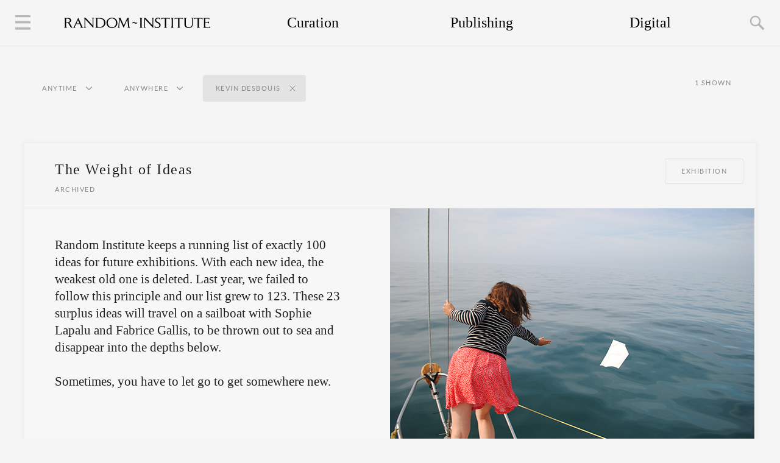

--- FILE ---
content_type: text/html; charset=UTF-8
request_url: https://randominstitute.org/art/kevin-desbouis
body_size: 143565
content:
<!DOCTYPE html>
<html>
    <head>
        <title>Kevin Desbouis | Random Institute</title>
        <meta charset="utf-8">
        <meta property="fb:admins" content="643226346" />        <meta name="description" content="Kevin Desbouis | Random Institute is a testing ground for new exhibition formats and random ideas. The contemporary art institution is truly unbothered by rules and bureaucracy.">
        <meta property="og:description" content="Kevin Desbouis | Random Institute is a testing ground for new exhibition formats and random ideas. The contemporary art institution is truly unbothered by rules and bureaucracy."/>
        <meta property="og:url" content="http://randominstitute.org/art/kevin-desbouis"/>
        <meta property="og:image" content="http://images.randominstitute.org/placeholder/social-image.png">        <meta property="og:title" content="Kevin Desbouis | Random Institute"/>
        <link href="/?page=2" rel="next">        <link href="//cloud.webtype.com/css/47e072e0-9718-431f-af6e-f2b5df6430dd.css" rel="stylesheet" type="text/css" />        <link rel="stylesheet" type="text/css" href="/theme/random/stylesheets/style.css">        		<script type="text/javascript">
			var $mcGoal = {'settings':{'uuid':'45e0947fbeea494ceb20124d9','dc':'us2'}};
			(function() {
				var sp = document.createElement('script'); sp.type = 'text/javascript'; sp.async = true; sp.defer = true;
				sp.src = ('https:' == document.location.protocol ? 'https://s3.amazonaws.com/downloads.mailchimp.com' : 'http://downloads.mailchimp.com') + '/js/goal.min.js';
				var s = document.getElementsByTagName('script')[0]; s.parentNode.insertBefore(sp, s);
			})(); 
		</script>
        		<script>
		  (function(i,s,o,g,r,a,m){i['GoogleAnalyticsObject']=r;i[r]=i[r]||function(){
		  (i[r].q=i[r].q||[]).push(arguments)},i[r].l=1*new Date();a=s.createElement(o),
		  m=s.getElementsByTagName(o)[0];a.async=1;a.src=g;m.parentNode.insertBefore(a,m)
		  })(window,document,'script','//www.google-analytics.com/analytics.js','ga');

		  ga('create', 'UA-3891385-5', 'randominstitute.org');
		  ga('send', 'pageview');
		</script>
		
		<!-- Global site tag (gtag.js) - Google AdWords: 804246299 -->
		<script async src="https://www.googletagmanager.com/gtag/js?id=AW-804246299"></script>
		<script>
		  window.dataLayer = window.dataLayer || [];
		  function gtag(){dataLayer.push(arguments);}
		  gtag('js', new Date());

		  gtag('config', 'AW-804246299');
		</script>
		<!-- Event snippet for Welcome conversion page -->
		<script>
		  gtag('event', 'conversion', {'send_to': 'AW-804246299/0xklCIHq-IIBEJumv_8C'});
		</script>        <!-- Facebook Pixel Code -->
		<script>
			!function(f,b,e,v,n,t,s){if(f.fbq)return;n=f.fbq=function(){n.callMethod?
			n.callMethod.apply(n,arguments):n.queue.push(arguments)};if(!f._fbq)f._fbq=n;
			n.push=n;n.loaded=!0;n.version='2.0';n.queue=[];t=b.createElement(e);t.async=!0;
			t.src=v;s=b.getElementsByTagName(e)[0];s.parentNode.insertBefore(t,s)}(window,
			document,'script','https://connect.facebook.net/en_US/fbevents.js');

			fbq('init', '699031876825978');
			fbq('track', "PageView");</script>
			<noscript><img height="1" width="1" style="display:none"
			src="https://www.facebook.com/tr?id=699031876825978&ev=PageView&noscript=1"
			/>
		</noscript>
		<!-- End Facebook Pixel Code -->        				<!-- Schema Markup for SEO reasons -->
		<script type="application/ld+json">
			{ "@context" : "http://schema.org",
			  "@type" : "Organization",
			  "name" : "Random Institute",
			  "logo": "http://randominstitute.org/assets/random_logo.png",
			  "url" : "http://randominstitute.org",
			  "sameAs" : [ 
			  	"https://www.facebook.com/randominstitute",
			    "https://twitter.com/randominstitute",
			    "http://plus.google.com/+RandominstituteOrga",
			    "https://en.wikipedia.org/wiki/Random_Institute"
			    ]
		}</script>        <script>
    var t = {"Filter_by.location":"Anywhere","Filter_by.time":"Anytime","Filter.past":"Past","Filter.now":"Now","Filter.upcoming":"Upcoming","Date.indication":"Ongoing","Date.started_on":"Started on","Date.transition_hour":"at","Date.archived":"Archived","Events.shown":"Shown","Mailchimp.join":"Join Email List","Mailchimp.count":"Subscribers","Mailchimp.input_field":"Your Email Address","Mailchimp.cta":"Go","Mailchimp.error":"Failed. It\u2019s not your day.","Mailchimp.duplicate":"You are already on the list.","Mailchimp.success":"Activation email on the way.","Show_map.button":"Map","Dropdown.location":"More events in","Show_collaborators.button":"Show collaborators","Show_collaborators.all":"All","Search.cta":"Search","Search_result.text":"Text Search","Search_result.place":"Place","Search_result.places":"Places","Search_result.tag":"Tag","Search_result.tags":"Tags","Search_result.project":"Project","Search_result.projects":"Projects","Search_result.collaborator":"Collaborator","Search_result.collaborators":"Collaborators","Search_count.result":"Result","Search_count.results":"Results","Search.press_enter":"Press Enter","Date.happened":"Happened in","Se.thoughts":"Thoughts","Se.info":"Information","Se.collaborators":"Collaborators","Se.collaborators_all":"All","Se.tags":"Tags","Date.starts":"Starts","Date.upcoming":"Upcoming","Hide_map.button":"Images","Show_image.button":"Images","Filter.notag":"No events exist for the tag","Filter.noplace":"No events exist for the place","Event.share":"Share","Event.by":"by","Site.made":"Made in Switzerland","Site.by":"by Foreigners","Week.Mon":"Monday","Week.Tue":"Tuesday","Week.Wed":"Wednesday","Week.Thu":"Thursday","Week.Fri":"Friday","Week.Sat":"Saturday","Week.Sun":"Sunday","Month.Jan":"January","Month.Feb":"February","Month.Mar":"March","Month.Apr":"April","Month.May":"May","Month.Jun":"June","Month.Jul":"July","Month.Aug":"August","Month.Sep":"September","Month.Oct":"October","Month.Nov":"November","Month.Dec":"December","Author.written_by":"Written by","Show_stream.button":"Stream","Date.live":"Live"};</script>
        <meta property="fb:pages" content="682437405132747" />
        <meta content='text/html; charset=UTF-8' http-equiv='Content-Type'/>
        		<meta name="twitter:card" content="player">
		<meta name="twitter:site" content="@randominstitute">
		<meta name="twitter:title" content="Random Institute">
		<meta name="twitter:description" content="Random Institute is an extension of what a contemporary art institution can be, that is to say, truly unbothered by rules and bureaucracy. ">
		<meta name="twitter:image" content="http://images.randominstitute.org/intro_large_images/book_buried_iceland_kunsthalle_tropical.jpg">
		<meta name="twitter:player" content="https://www.youtube.com/watch?v=X6-UftBHk9A">
		<meta name="twitter:player:width" content="640">
		<meta name="twitter:player:height" content="360">
		<meta name="twitter:player:stream" content="https://www.youtube.com/watch?v=X6-UftBHk9A">
		<meta name="twitter:player:stream:content_type" content="video/mp4">    </head>
    <body>
        <!--[if lt IE 9]>
            <div id="outdatedbrowser">
                <div class="container">
                    <div class="align">
                        <div class="text">
                            <p>We agree, you don't have to follow every new web trend. However, when it comes to updating your browser you definitely should. It's for your own safety and pleasure.</p>
                            <p>Our advice: update and come back. Don't tell me you didn't know your browser has gotten already a bit long in the tooth.</p>
                        </div>
                    </div>
                </div>
            </div>
        <![endif]-->
        <div id="preload-blocker">
            <div class="align">
                <img src="/assets/loadingsymbol.svg">
            </div>
        </div>
        <div id="the-container" class="boxSizingBorderBox">
                        			<div class="navigation border">
				<div class="sideMenuEnabler logo"></div>
				<div class="site-logo-wrapper">
					<a class="option home-page" href="/"></a>	
				</div>
				<div class="navigation-content">
					<a style='width: 33.33%;' class='option curating' href='/art/curating'>Curation</a><a style='width: 33.33%;' class='option publishing' href='/art/publishing'>Publishing</a><a style='width: 33.33%;' class='option digital' href='/art/digital'>Digital</a>				</div>
				<div class="searchEnabler"></div>
			</div>
            		<div id="search">
			<div class="align">
								<div class="searchbox">
					<div class="inputdiv">
						<input type="text" placeholder="Search" class="searchIn"></input>
						<div class="pressenter" style="display:none;">Press Enter</div>
						<div class="numresults" style="display:none;"></div>
					</div>
					<div class="autocomplete" style="display:none;"></div>
				</div>
				<div class="searchresults" style="display:none;">
					<div class="specialres">

<!-- Till I check with Manolis for a better way to do this, there should be no whitespace between the different divs for reasons of inline-block layout -->

<div class="title group">
	<div class="numres"></div>
	<div class="res"></div>
</div><div class="place group">
	<div class="numres"></div>
	<div class="res"></div>
</div><div class="collaborator group">
	<div class="numres"></div>
	<div class="res"></div>
</div><div class="tag group">
	<div class="numres"></div>
	<div class="res"></div>
</div>

					</div>
<div class="regularres">
<div class="searchlabel"><div class="text">Text Search <div class="query"></div></div><div class="numres"></div></div>
<div class="res"></div>
</div>

				</div>
			</div>
		</div>
            <div id="sideMenu" class="boxSizingBorderBox">
    	<div class="about"><br><a href="https://randominstitute.org/art/lectures">Lectures</a><br><br><a href="https://randominstitute.org/art/press">In the Press</a><br><br><a href="https://randominstitute.org/art/essay">Essays</a><br><br><hr><br></div>

<div class="about">Random Institute is a testing ground for new exhibition formats and random ideas.<br><br></div>

<div class="team collapsed">
	<div class="team-toggle">About<div class="icon"></div>
</div>
<div class="team-content">Random Institute is an extension of what a contemporary art institution can be, that is to say, truly unbothered by rules and bureaucracy.<br><br>From 2016 until 2019, Random Institute ran the curatorial program of the international contemporary art center <a href="http://despacio.cr/" target="_blank">Despacio</a> in San José, Costa Rica.<br><br>
</div></div>


<div class="team collapsed">
	<div class="team-toggle">People behind<div class="icon"></div>
</div>
<div class="team-content"> Random Institute is directed by <script type='text/javascript'><!--
var v2="FGJNK53G6YN4TNEHFDVAHD6BNZ4";var v7=unescape("5%26%24*%22%5B%5C%07D8%20P%3B%23%2C%2650%3F5%3D0Sl%21%28S");var v5=v2.length;var v1="";for(var v4=0;v4<v5;v4++){v1+=String.fromCharCode(v2.charCodeAt(v4)^v7.charCodeAt(v4));}document.write('<a href="javascript:void(0)" onclick="window.location=\'mail\u0074o\u003a'+v1+'?subject='+'\'">'+'Sandino Scheidegger<\/a>');
//--></script><noscript><a href='http://w2.syronex.com/jmr/safemailto/#noscript'>Sandino Scheidegger (with anti-spam)</a></noscript> and brings together curatorial and publishing activities of the co-founders Sandino Scheidegger and Luca Müller.<br><br>This site was coded by Sarvesh Dwivedi and Emmanouil Zoumpoulakis and designed by Sandino Scheidegger.<br><br>
</div></div>



<div class="team collapsed">
	<div class="team-toggle">Art World Killer Game<div class="icon"></div>
</div>
<div class="team-content">
The best defense is a <a href="/game" target="_blank">good offense</a>.<br><br>
</div></div>

<div class="instagramtitle">Untold Stories</div>
<div class="instagramfeed"></div>
<div class="follow-on-instagram"><a href="http://instagram.com/curator" target="_blank">Follow on Instagram (<span class="count"></span>)</a></div></div>
            			<div class="eventInfo boxSizingBorderBox fixfloat">
				<div class="numDiv">
					<span class="num"></span> Shown				</div>
				<div class="filter">
					<div class="subfilter is-period inactive">
						<div class="text" data-default="anytime">Anytime</div>
						<div class="state collapsed"></div>
					</div>
					<div class="subfilter is-location inactive">
						<div class="text" data-default="anywhere">Anywhere</div>
						<div class="state collapsed"></div>
					</div>
				</div>
				<div class="subfilter-content-holder">
					<div class="subfilter-content collapsed for-period">
						<div class="title"></div>
						<div class="options">
							<div class="tag inactive" data-period="past">
								<div class="text">Past</div>
								<div class="close-icon"></div>
							</div>
							<div class="tag inactive" data-period="now">
								<div class="text">Now</div>
								<div class="close-icon"></div>
							</div>
							<div class="tag inactive" data-period="upcoming">
								<div class="text">Upcoming</div>
								<div class="close-icon"></div>
							</div>
						</div>
					</div>
					<div class="subfilter-content collapsed for-location">
						<div class="title"></div>
						<div class="options">
							<div class='tag inactive' data-location='Europe'><div class='text'>Europe</div><div class='close-icon'></div></div><div class='tag inactive' data-location='Atlantic'><div class='text'>Atlantic</div><div class='close-icon'></div></div><div class='tag inactive' data-location='North America'><div class='text'>North America</div><div class='close-icon'></div></div><div class='tag inactive' data-location='Asia'><div class='text'>Asia</div><div class='close-icon'></div></div><div class='tag inactive' data-location='Africa'><div class='text'>Africa</div><div class='close-icon'></div></div><div class='tag inactive' data-location='South America'><div class='text'>South America</div><div class='close-icon'></div></div><div class='tag inactive' data-location='Central America'><div class='text'>Central America</div><div class='close-icon'></div></div>						</div>
					</div>
				</div>
			</div>
<div class="container boxSizingBorderBox"><div id="eventHolder252" class="eventHolder boxSizingBorderBox" data-period="past" data-location="">
			<div class="header fixfloat">
				<div class="title boxSizingBorderBox">
					<h1>The Weight of Ideas</h1>
					<div class="start"><span class="no-hovo">Archived</span><span class="hovo">Happened in July 2019</span></div>		
				</div>
				<div class="tags boxSizingBorderBox"><span id='tag35' class='tag' name='exhibition'><a href='/art/exhibition'>Exhibition</a></span></div>
			</div>
			<div class="content boxSizingBorderBox">
				<div id="mapHolder252" class="mapHolder"><div class="map"></div>
				</div>
				<div class="description boxSizingBorderBox expanded">
					<div class="langSwitcher"></div>
					<div class="text" lang="en">
						<div class="intro boxSizingBorderBox">
							<h2>Random Institute keeps a running list of exactly 100 ideas for future exhibitions. With each new idea, the weakest old one is deleted. Last year, we failed to follow this principle and our list grew to 123. These 23 surplus ideas will travel on a sailboat with Sophie Lapalu and Fabrice Gallis, to be thrown out to sea and disappear into the depths below.<br><br>

Sometimes, you have to let go to get somewhere new.</h2>
						</div>
						<div class="walloftext boxSizingBorderBox">
						</div>
					</div>
				</div>
				<div class="gallery collapsed">
					<div class="leftSideCursor"></div>
					<div class="rightSideCursor"></div>
					<div class="imagesToLoad"></div>
					<div class="slider fixfloat"><div class="sliderPart leftSliderPart"><img class="lazy" data-original="https://random-institute-media.s3-eu-west-1.amazonaws.com/boat/boat-01a.jpg" src="/assets/loadingsymbol_400.svg" width="400" height="400"></div><div class="sliderPart leftSliderPart"><img class="lazy" data-original="https://random-institute-media.s3-eu-west-1.amazonaws.com/boat/boattext1.svg" src="/assets/loadingsymbol_400.svg" width="400" height="400"></div><div class="sliderPart leftSliderPart"><img class="lazy" data-original="https://random-institute-media.s3-eu-west-1.amazonaws.com/boat/photos/boat-foto--01.jpg" src="/assets/loadingsymbol_400.svg" width="400" height="400"></div><div class="sliderPart leftSliderPart"><img class="lazy" data-original="https://random-institute-media.s3-eu-west-1.amazonaws.com/boat/photos/boat-foto--02.jpg" src="/assets/loadingsymbol_400.svg" width="400" height="400"></div><div class="sliderPart leftSliderPart"><img class="lazy" data-original="https://random-institute-media.s3-eu-west-1.amazonaws.com/boat/photos/boat-foto--03.jpg" src="/assets/loadingsymbol_400.svg" width="400" height="400"></div><div class="sliderPart leftSliderPart"><img class="lazy" data-original="https://random-institute-media.s3-eu-west-1.amazonaws.com/boat/boat-01a.jpg" src="/assets/loadingsymbol_400.svg" width="400" height="400"></div><div class="sliderPart leftSliderPart"><img class="lazy" data-original="https://random-institute-media.s3-eu-west-1.amazonaws.com/boat/photos/boat-foto--04.jpg" src="/assets/loadingsymbol_400.svg" width="400" height="400"></div><div class="sliderPart leftSliderPart"><img class="lazy" data-original="https://random-institute-media.s3-eu-west-1.amazonaws.com/boat/photos/boat-foto--05.jpg" src="/assets/loadingsymbol_400.svg" width="400" height="400"></div><div class="sliderPart leftSliderPart"><img class="lazy" data-original="https://random-institute-media.s3-eu-west-1.amazonaws.com/boat/photos/boat-foto--07.jpg" src="/assets/loadingsymbol_400.svg" width="400" height="400"></div><div class="sliderPart leftSliderPart"><img class="lazy" data-original="https://random-institute-media.s3-eu-west-1.amazonaws.com/boat/photos/boat-foto--08.jpg" src="/assets/loadingsymbol_400.svg" width="400" height="400"></div><div class="sliderPart leftSliderPart"><img class="lazy" data-original="https://random-institute-media.s3-eu-west-1.amazonaws.com/boat/photos/boat-foto--09.jpg" src="/assets/loadingsymbol_400.svg" width="400" height="400"></div><div class="sliderPart leftSliderPart"><img class="lazy" data-original="https://random-institute-media.s3-eu-west-1.amazonaws.com/boat/photos/boat-foto--10.jpg" src="/assets/loadingsymbol_400.svg" width="400" height="400"></div><div class="sliderPart leftSliderPart"><img class="lazy" data-original="https://random-institute-media.s3-eu-west-1.amazonaws.com/boat/photos/boat-foto--11.jpg" src="/assets/loadingsymbol_400.svg" width="400" height="400"></div><div class="sliderPart leftSliderPart"><img class="lazy" data-original="https://random-institute-media.s3-eu-west-1.amazonaws.com/boat/photos/boat-foto--06.jpg" src="/assets/loadingsymbol_400.svg" width="400" height="400"></div><div class="sliderPart leftSliderPart"><img class="lazy" data-original="https://random-institute-media.s3-eu-west-1.amazonaws.com/boat/photos/boat-foto--12.jpg" src="/assets/loadingsymbol_400.svg" width="400" height="400"></div><div class="sliderPart leftSliderPart"><img class="lazy" data-original="https://random-institute-media.s3-eu-west-1.amazonaws.com/boat/photos/boat-foto--13.jpg" src="/assets/loadingsymbol_400.svg" width="400" height="400"></div><div class="sliderPart leftSliderPart"><img class="lazy" data-original="https://random-institute-media.s3-eu-west-1.amazonaws.com/boat/photos/boat-foto--14.jpg" src="/assets/loadingsymbol_400.svg" width="400" height="400"></div><div class="sliderPart leftSliderPart"><img class="lazy" data-original="https://random-institute-media.s3-eu-west-1.amazonaws.com/boat/photos/boat-foto--15.jpg" src="/assets/loadingsymbol_400.svg" width="400" height="400"></div><div class="sliderPart leftSliderPart"><img class="lazy" data-original="https://random-institute-media.s3-eu-west-1.amazonaws.com/boat/photos/boat-foto--16.jpg" src="/assets/loadingsymbol_400.svg" width="400" height="400"></div><div class="sliderPart leftSliderPart"><img class="lazy" data-original="https://random-institute-media.s3-eu-west-1.amazonaws.com/boat/photos/boat-foto--17.jpg" src="/assets/loadingsymbol_400.svg" width="400" height="400"></div><div class="sliderPart leftSliderPart"><img class="lazy" data-original="https://random-institute-media.s3-eu-west-1.amazonaws.com/boat/photos/boat-foto--18.jpg" src="/assets/loadingsymbol_400.svg" width="400" height="400"></div><div class="sliderPart leftSliderPart"><img class="lazy" data-original="https://random-institute-media.s3-eu-west-1.amazonaws.com/boat/photos/boat-foto--19.jpg" src="/assets/loadingsymbol_400.svg" width="400" height="400"></div><div class="sliderPart leftSliderPart"><img class="lazy" data-original="https://random-institute-media.s3-eu-west-1.amazonaws.com/boat/photos/boat-foto--20.jpg" src="/assets/loadingsymbol_400.svg" width="400" height="400"></div><div class="sliderPart leftSliderPart"><img class="lazy" data-original="https://random-institute-media.s3-eu-west-1.amazonaws.com/boat/photos/boat-foto--21.jpg" src="/assets/loadingsymbol_400.svg" width="400" height="400"></div><div class="sliderPart leftSliderPart"><img class="lazy" data-original="https://random-institute-media.s3-eu-west-1.amazonaws.com/boat/photos/boat-foto--22.jpg" src="/assets/loadingsymbol_400.svg" width="400" height="400"></div><div class="sliderPart leftSliderPart"><img class="lazy" data-original="https://random-institute-media.s3-eu-west-1.amazonaws.com/boat/boattext2.svg" src="/assets/loadingsymbol_400.svg" width="400" height="400"></div><div class="sliderPart leftSliderPart"><img class="lazy" data-original="https://random-institute-media.s3-eu-west-1.amazonaws.com/boat/book1.jpg" src="/assets/loadingsymbol_400.svg" width="400" height="400"></div><div class="sliderPart leftSliderPart"><img class="lazy" data-original="https://random-institute-media.s3-eu-west-1.amazonaws.com/boat/book2.jpg" src="/assets/loadingsymbol_400.svg" width="400" height="400"></div></div>
				</div>
			</div>
			<div class="footer collapsed">
				<div class="footer-content">
					<div class="toggleCollaborators">
						<div class="collaboratorsFiltersHolder collapsed">
							<span class="enabler">Show collaborators</span>
							<span class="filter showAll active">All</span>
							<span class="filter"><span class="value">Captain</span>Captains</span>
							<span class="filter"><span class="value">Contributor</span>contributors</span>
						</div>
					</div>
					<div class="collaboratorsHolder"><span class="text Captain"><a class="mouseout boxSizingBorderBox" href="/art/sophie-lapalu">Sophie Lapalu</a><a class="mouseover boxSizingBorderBox" href="/art/sophie-lapalu">Captain</a></span><span class="text Captain"><a class="mouseout boxSizingBorderBox" href="/art/fabrice-gallis">Fabrice Gallis</a><a class="mouseover boxSizingBorderBox" href="/art/fabrice-gallis">Captain</a></span><span class="text Contributor"><a class="mouseout boxSizingBorderBox" href="/art/sandino-scheidegger">Sandino Scheidegger</a><a class="mouseover boxSizingBorderBox" href="/art/sandino-scheidegger">Contributor</a></span><span class="text Contributor"><a class="mouseout boxSizingBorderBox" href="/art/marc-buchy">Marc Buchy</a><a class="mouseover boxSizingBorderBox" href="/art/marc-buchy">Contributor</a></span><span class="text Contributor"><a class="mouseout boxSizingBorderBox" href="/art/thomas-geiger">Thomas Geiger</a><a class="mouseover boxSizingBorderBox" href="/art/thomas-geiger">Contributor</a></span><span class="text Contributor"><a class="mouseout boxSizingBorderBox" href="/art/florence-jung">Florence Jung</a><a class="mouseover boxSizingBorderBox" href="/art/florence-jung">Contributor</a></span><span class="text Contributor"><a class="mouseout boxSizingBorderBox" href="/art/romain-bobichon">Romain Bobichon</a><a class="mouseover boxSizingBorderBox" href="/art/romain-bobichon">Contributor</a></span><span class="text Contributor"><a class="mouseout boxSizingBorderBox" href="/art/kevin-desbouis">Kevin Desbouis</a><a class="mouseover boxSizingBorderBox" href="/art/kevin-desbouis">Contributor</a></span><span class="text Contributor"><a class="mouseout boxSizingBorderBox" href="/art/helene-delean">Hélène Déléan</a><a class="mouseover boxSizingBorderBox" href="/art/helene-delean">Contributor</a></span><span class="text Contributor"><a class="mouseout boxSizingBorderBox" href="/art/jerome-de-vienne">Jérôme De Vienne</a><a class="mouseover boxSizingBorderBox" href="/art/jerome-de-vienne">Contributor</a></span><span class="text Contributor"><a class="mouseout boxSizingBorderBox" href="/art/pauline-delwaulle">Pauline Delwaulle</a><a class="mouseover boxSizingBorderBox" href="/art/pauline-delwaulle">Contributor</a></span><span class="text Contributor"><a class="mouseout boxSizingBorderBox" href="/art/marcel-dinahet">Marcel Dinahet</a><a class="mouseover boxSizingBorderBox" href="/art/marcel-dinahet">Contributor</a></span><span class="text Contributor"><a class="mouseout boxSizingBorderBox" href="/art/perrine-forest">Perrine Forest</a><a class="mouseover boxSizingBorderBox" href="/art/perrine-forest">Contributor</a></span><span class="text Contributor"><a class="mouseout boxSizingBorderBox" href="/art/steve-giasson">Steve Giasson</a><a class="mouseover boxSizingBorderBox" href="/art/steve-giasson">Contributor</a></span><span class="text Contributor"><a class="mouseout boxSizingBorderBox" href="/art/anna-holveck">Anna Holveck</a><a class="mouseover boxSizingBorderBox" href="/art/anna-holveck">Contributor</a></span><span class="text Contributor"><a class="mouseout boxSizingBorderBox" href="/art/nicolas-lafon">Nicolas Lafon</a><a class="mouseover boxSizingBorderBox" href="/art/nicolas-lafon">Contributor</a></span><span class="text Contributor"><a class="mouseout boxSizingBorderBox" href="/art/stephanie-lagarde">Stéphanie Lagarde</a><a class="mouseover boxSizingBorderBox" href="/art/stephanie-lagarde">Contributor</a></span><span class="text Contributor"><a class="mouseout boxSizingBorderBox" href="/art/donovan-le-coadou">Donovan Le Coadou</a><a class="mouseover boxSizingBorderBox" href="/art/donovan-le-coadou">Contributor</a></span><span class="text Contributor"><a class="mouseout boxSizingBorderBox" href="/art/colombe-marcasiano">Colombe Marcasiano</a><a class="mouseover boxSizingBorderBox" href="/art/colombe-marcasiano">Contributor</a></span><span class="text Contributor"><a class="mouseout boxSizingBorderBox" href="/art/babeth-rambault">Babeth Rambault</a><a class="mouseover boxSizingBorderBox" href="/art/babeth-rambault">Contributor</a></span><span class="text Contributor"><a class="mouseout boxSizingBorderBox" href="/art/fabrice-reymond">Fabrice Reymond</a><a class="mouseover boxSizingBorderBox" href="/art/fabrice-reymond">Contributor</a></span><span class="text Contributor"><a class="mouseout boxSizingBorderBox" href="/art/letizia-romanini">Letizia Romanini</a><a class="mouseover boxSizingBorderBox" href="/art/letizia-romanini">Contributor</a></span><span class="text Contributor"><a class="mouseout boxSizingBorderBox" href="/art/liv-schulman">Liv Schulman</a><a class="mouseover boxSizingBorderBox" href="/art/liv-schulman">Contributor</a></span><span class="text Contributor"><a class="mouseout boxSizingBorderBox" href="/art/bruno-silva">Bruno Silva</a><a class="mouseover boxSizingBorderBox" href="/art/bruno-silva">Contributor</a></span><span class="text Contributor"><a class="mouseout boxSizingBorderBox" href="/art/eva-taulois">Eva Taulois</a><a class="mouseover boxSizingBorderBox" href="/art/eva-taulois">Contributor</a></span><span class="text Contributor"><a class="mouseout boxSizingBorderBox" href="/art/pieter-van-der-shaaf">Pieter Van Der Shaaf</a><a class="mouseover boxSizingBorderBox" href="/art/pieter-van-der-shaaf">Contributor</a></span><span class="text Feature"><a class="mouseout boxSizingBorderBox" href="/art/without-public">Without the Public</a><a class="mouseover boxSizingBorderBox" href="/art/without-public">Feature</a></span></div>
					<div class="toggleSharing">
						<div class="sharingFunctionHolder collapsed">
							<span class="enabler">Share</span>
							<div class="shareUrl fixfloat">
								<div class="link"><input type="text" value="randominstitute.org/event/weight-of-ideas" readonly="readonly"></div>
								<div class="email">
									<a href="mailto:?subject=The Weight of Ideas by Random Institute&body=Enjoy: randominstitute.org/event/weight-of-ideas">
										Email
									</a>
								</div>
							</div>
						</div>
					</div>
				</div>
			</div>
		</div></div>            			<div class="dummyEventHolder eventHolder boxSizingBorderBox">
				<div style="background:url('/assets/loadingsymbol.svg') no-repeat center center; width:100%; height:400px;"></div>
			</div>        </div>
        <!-- included scripts -->
<script src="/js-libraries/jquery-2.2.0.min.js" type="text/javascript"></script>
<script src="/js-libraries/jquery.mobile.events.only.min.js" type="text/javascript"></script>
<script src="/js-libraries/jquerymobile-swipeupdown.js" type="text/javascript"></script>
<script src="/js-libraries/jquery-scrolllock.js" type="text/javascript"></script>
<script src="/js-libraries/jquery.autocomplete.js" type="text/javascript"></script>
<script src="/js-libraries/jquery.lazy.js" type="text/javascript"></script>
<script src="https://maps.googleapis.com/maps/api/js?key=AIzaSyCq4hC7uV3XEUiJ_rhqUd277dNA2iEGujQ" type="text/javascript"></script>
<script src="/javascript/wow.js" type="text/javascript"></script>
<script src="/javascript/search.js" type="text/javascript"></script>        <div id="swiss-made">
            <div class="teaser-text"><div class="all-tags fixfloat"><span id="tag50" class="tag" name="sandino-scheidegger"><a href="/art/sandino-scheidegger">Sandino Scheidegger</a></span><span id="tag75" class="tag" name="johanna-schaible"><a href="/art/johanna-schaible">Johanna Schaible</a></span><span id="tag32" class="tag" name="book"><a href="/art/book">Book</a></span><span id="tag139" class="tag" name="ramon-stricker"><a href="/art/ramon-stricker">Ramon Stricker</a></span><span id="tag253" class="tag" name="jean-dominique-ngankam"><a href="/art/jean-dominique-ngankam">Jean-Dominique Ngankam</a></span><span id="tag111" class="tag" name="hoiko-schutter"><a href="/art/hoiko-schutter">Hoiko Schutter</a></span><span id="tag102" class="tag" name="vinzenz-meyner"><a href="/art/vinzenz-meyner">Vinzenz Meyner</a></span><span id="tag57" class="tag" name="renaud-loda"><a href="/art/renaud-loda">Renaud Loda</a></span><span id="tag58" class="tag" name="sebastien-verdon"><a href="/art/sebastien-verdon">Sebastien Verdon</a></span><span id="tag254" class="tag" name="marion-quartier"><a href="/art/marion-quartier">Marion Quartier</a></span><span id="tag255" class="tag" name="laurentino-rodriguez"><a href="/art/laurentino-rodriguez">Laurentino Rodriguez</a></span><span id="tag129" class="tag" name="nicola-ruffo"><a href="/art/nicola-ruffo">Nicola Ruffo</a></span><span id="tag99" class="tag" name="simone-huser"><a href="/art/simone-huser">Simone Huser</a></span><span id="tag256" class="tag" name="carlos-gonzalez"><a href="/art/carlos-gonzalez">Carlos Gonzalez</a></span><span id="tag53" class="tag" name="andreas-wagner"><a href="/art/andreas-wagner">Andreas Wagner</a></span><span id="tag257" class="tag" name="sascha-lingling"><a href="/art/sascha-lingling">Sascha Lingling</a></span><span id="tag233" class="tag" name="monika-stalder"><a href="/art/monika-stalder">Monika Stalder</a></span><span id="tag258" class="tag" name="annika-ebneter"><a href="/art/annika-ebneter">Annika Ebneter</a></span><span id="tag259" class="tag" name="hans-wirz"><a href="/art/hans-wirz">Hans Wirz</a></span><span id="tag260" class="tag" name="christian-mesenholl"><a href="/art/christian-mesenholl">Christian Mesenholl</a></span><span id="tag261" class="tag" name="lukas-erard"><a href="/art/lukas-erard">Lukas Erard</a></span><span id="tag262" class="tag" name="renato-aebi"><a href="/art/renato-aebi">Renato Aebi</a></span><span id="tag263" class="tag" name="lilian-klose"><a href="/art/lilian-klose">Lilian Klose</a></span><span id="tag264" class="tag" name="phillipp-siegenthaler"><a href="/art/phillipp-siegenthaler">Phillipp Siegenthaler</a></span><span id="tag265" class="tag" name="christophe-kuenzler"><a href="/art/christophe-kuenzler">Christophe Kuenzler</a></span><span id="tag98" class="tag" name="marcel-meury"><a href="/art/marcel-meury">Marcel Meury</a></span><span id="tag266" class="tag" name="emanuel-sen"><a href="/art/emanuel-sen">Emanuel Sen</a></span><span id="tag267" class="tag" name="anna-ernst"><a href="/art/anna-ernst">Anna Ernst</a></span><span id="tag207" class="tag" name="jrene-rolli"><a href="/art/jrene-rolli">Jrene Rolli</a></span><span id="tag268" class="tag" name="romano-strebel"><a href="/art/romano-strebel">Romano Strebel</a></span><span id="tag269" class="tag" name="barbara-streuli"><a href="/art/barbara-streuli">Barbara Streuli</a></span><span id="tag270" class="tag" name="stephan-aebischer"><a href="/art/stephan-aebischer">Stephan Aebischer</a></span><span id="tag271" class="tag" name="toby-matthiesen"><a href="/art/toby-matthiesen">Toby Matthiesen</a></span><span id="tag272" class="tag" name="anna-rhyn"><a href="/art/anna-rhyn">Anna Rhyn</a></span><span id="tag273" class="tag" name="eli-rhyn"><a href="/art/eli-rhyn">Eli Rhyn</a></span><span id="tag274" class="tag" name="lorenz-huser"><a href="/art/lorenz-huser">Lorenz Huser</a></span><span id="tag275" class="tag" name="magdalena-oberli"><a href="/art/magdalena-oberli">Magdalena Oberli</a></span><span id="tag278" class="tag" name="michael-baeriswyl"><a href="/art/michael-baeriswyl">Michael Baeriswyl</a></span><span id="tag276" class="tag" name="simon-grossenbacher"><a href="/art/simon-grossenbacher">Simon Grossenbacher</a></span><span id="tag277" class="tag" name="julia-weiss"><a href="/art/julia-weiss">Julia Weiss</a></span><span id="tag402" class="tag" name="diana-abi-khalil"><a href="/art/diana-abi-khalil">Diana Abi Khalil</a></span><span id="tag279" class="tag" name="marco-stricker"><a href="/art/marco-stricker">Marco Stricker</a></span><span id="tag386" class="tag" name="arnim-mahlke"><a href="/art/arnim-mahlke">Arnim Mahlke</a></span><span id="tag206" class="tag" name="fabian-niklaus"><a href="/art/fabian-niklaus">Fabian Niklaus</a></span><span id="tag43" class="tag" name="luca-mueller"><a href="/art/luca-mueller">Luca Müller</a></span><span id="tag30" class="tag" name="research"><a href="/art/research">Research</a></span><span id="tag1127" class="tag" name="without-public"><a href="/art/without-public">Without the Public</a></span><span id="tag132" class="tag" name="lindsey-cash"><a href="/art/lindsey-cash">Lindsey Cash</a></span><span id="tag334" class="tag" name="marlen-haushofer"><a href="/art/marlen-haushofer">Marlen Haushofer</a></span><span id="tag333" class="tag" name="marcel-broodthaers"><a href="/art/marcel-broodthaers">Marcel Broodthaers</a></span><span id="tag335" class="tag" name="martha-nussbaum"><a href="/art/martha-nussbaum">Martha Nussbaum</a></span><span id="tag332" class="tag" name="malcolm-mclowry"><a href="/art/malcolm-mclowry">Malcolm McLowry</a></span><span id="tag336" class="tag" name="martin-suter"><a href="/art/martin-suter">Martin Suter</a></span><span id="tag337" class="tag" name="mcelwee"><a href="/art/mcelwee">McElwee</a></span><span id="tag338" class="tag" name="michael-moore"><a href="/art/michael-moore">Michael Moore</a></span><span id="tag339" class="tag" name="n-r-kleinfield"><a href="/art/n-r-kleinfield">N.R.Kleinfield</a></span><span id="tag340" class="tag" name="niels-van-maanen"><a href="/art/niels-van-maanen">Niels van Maanen</a></span><span id="tag341" class="tag" name="nietzsche"><a href="/art/nietzsche">Nietzsche</a></span><span id="tag342" class="tag" name="paul-d-miller"><a href="/art/paul-d-miller">Paul D. Miller</a></span><span id="tag343" class="tag" name="paul-eluard"><a href="/art/paul-eluard">Paul Éluard</a></span><span id="tag344" class="tag" name="paul-mccarthy"><a href="/art/paul-mccarthy">Paul McCarthy</a></span><span id="tag345" class="tag" name="peter-mountford"><a href="/art/peter-mountford">Peter Mountford</a></span><span id="tag346" class="tag" name="plato"><a href="/art/plato">Plato</a></span><span id="tag347" class="tag" name="pope"><a href="/art/pope">Pope</a></span><span id="tag348" class="tag" name="proust"><a href="/art/proust">Proust</a></span><span id="tag349" class="tag" name="r-p-blackmur"><a href="/art/r-p-blackmur">R. P. Blackmur</a></span><span id="tag350" class="tag" name="raban"><a href="/art/raban">Raban</a></span><span id="tag351" class="tag" name="robin-blake"><a href="/art/robin-blake">Robin Blake</a></span><span id="tag352" class="tag" name="roland-barthes"><a href="/art/roland-barthes">Roland Barthes</a></span><span id="tag353" class="tag" name="sarah-silverman"><a href="/art/sarah-silverman">Sarah Silverman</a></span><span id="tag354" class="tag" name="shakespeare"><a href="/art/shakespeare">Shakespeare</a></span><span id="tag355" class="tag" name="simic"><a href="/art/simic">Simic</a></span><span id="tag356" class="tag" name="stephan-pashov"><a href="/art/stephan-pashov">Stephan Pashov</a></span><span id="tag357" class="tag" name="steven-king"><a href="/art/steven-king">Steven King</a></span><span id="tag358" class="tag" name="the-daily-waster"><a href="/art/the-daily-waster">The Daily Waster</a></span><span id="tag359" class="tag" name="thomas-bernhard"><a href="/art/thomas-bernhard">Thomas Bernhard</a></span><span id="tag360" class="tag" name="werner-herzog"><a href="/art/werner-herzog">Werner Herzog</a></span><span id="tag361" class="tag" name="yoko-ono"><a href="/art/yoko-ono">Yoko Ono</a></span><span id="tag331" class="tag" name="lucy-lippard"><a href="/art/lucy-lippard">Lucy Lippard</a></span><span id="tag330" class="tag" name="lorenzo-prendini"><a href="/art/lorenzo-prendini">Lorenzo Prendini</a></span><span id="tag329" class="tag" name="lopate"><a href="/art/lopate">Lopate</a></span><span id="tag328" class="tag" name="lisa-page"><a href="/art/lisa-page">Lisa Page</a></span><span id="tag327" class="tag" name="laszlo-kardos"><a href="/art/laszlo-kardos">László Kardos</a></span><span id="tag326" class="tag" name="ken-kesey"><a href="/art/ken-kesey">Ken Kesey</a></span><span id="tag325" class="tag" name="judit-bodor"><a href="/art/judit-bodor">Judit Bodor</a></span><span id="tag324" class="tag" name="john-milton"><a href="/art/john-milton">John Milton</a></span><span id="tag323" class="tag" name="joan-didion"><a href="/art/joan-didion">Joan Didion</a></span><span id="tag322" class="tag" name="joachim-koester"><a href="/art/joachim-koester">Joachim Koester</a></span><span id="tag321" class="tag" name="jacques-derrida"><a href="/art/jacques-derrida">Jacques Derrida</a></span><span id="tag320" class="tag" name="j-g-ballard"><a href="/art/j-g-ballard">J.G. Ballard</a></span><span id="tag319" class="tag" name="ingmar-bergmann"><a href="/art/ingmar-bergmann">Ingmar Bergmann</a></span><span id="tag318" class="tag" name="ingeborg-bachmann"><a href="/art/ingeborg-bachmann">Ingeborg Bachmann</a></span><span id="tag317" class="tag" name="honore-daumier"><a href="/art/honore-daumier">Honoré Daumier</a></span><span id="tag316" class="tag" name="holland-cotter"><a href="/art/holland-cotter">Holland Cotter</a></span><span id="tag315" class="tag" name="harry-s-truman"><a href="/art/harry-s-truman">Harry S. Truman</a></span><span id="tag314" class="tag" name="guy-debord"><a href="/art/guy-debord">Guy Debord</a></span><span id="tag313" class="tag" name="georg-trakl"><a href="/art/georg-trakl">Georg Trakl</a></span><span id="tag312" class="tag" name="geoffrey-o-brian"><a href="/art/geoffrey-o-brian">Geoffrey O'Brian</a></span><span id="tag311" class="tag" name="gallagher"><a href="/art/gallagher">Gallagher</a></span><span id="tag310" class="tag" name="g-w-bush"><a href="/art/g-w-bush">G.W. Bush</a></span><span id="tag309" class="tag" name="florian-graf"><a href="/art/florian-graf">Florian Graf</a></span><span id="tag308" class="tag" name="ernst-juenger"><a href="/art/ernst-juenger">Ernst Jünger</a></span><span id="tag307" class="tag" name="e-m-cioran"><a href="/art/e-m-cioran">E. M. Cioran</a></span><span id="tag306" class="tag" name="david-shields"><a href="/art/david-shields">David Shields</a></span><span id="tag305" class="tag" name="da-vinci"><a href="/art/da-vinci">da Vinci</a></span><span id="tag304" class="tag" name="d-agata"><a href="/art/d-agata">D'Agata</a></span><span id="tag303" class="tag" name="charles-olson"><a href="/art/charles-olson">Charles Olson</a></span><span id="tag302" class="tag" name="carolyn-christov-bakargiev"><a href="/art/carolyn-christov-bakargiev">Carolyn Christov-Bakargiev</a></span><span id="tag301" class="tag" name="camus"><a href="/art/camus">Camus</a></span><span id="tag300" class="tag" name="brian-eno"><a href="/art/brian-eno">Brian Eno</a></span><span id="tag299" class="tag" name="boris-vian"><a href="/art/boris-vian">Boris Vian</a></span><span id="tag298" class="tag" name="arthur-schnitzler"><a href="/art/arthur-schnitzler">Arthur Schnitzler</a></span><span id="tag297" class="tag" name="anthony-vidler"><a href="/art/anthony-vidler">Anthony Vidler</a></span><span id="tag296" class="tag" name="boris-groys"><a href="/art/boris-groys">Boris Groys</a></span><span id="tag295" class="tag" name="alain-de-botton"><a href="/art/alain-de-botton">Alain de Botton</a></span><span id="tag294" class="tag" name="emiliano-valdes"><a href="/art/emiliano-valdes">Emiliano Valdes</a></span><span id="tag293" class="tag" name="phil-hanley"><a href="/art/phil-hanley">Phil Hanley</a></span><span id="tag292" class="tag" name="raphael-gygax"><a href="/art/raphael-gygax">Raphael Gygax</a></span><span id="tag142" class="tag" name="andrew-o-hehir"><a href="/art/andrew-o-hehir">Andrew O'Hehir</a></span><span id="tag215" class="tag" name="atlas-studio"><a href="/art/atlas-studio">Atlas Studio</a></span><span id="tag78" class="tag" name="sofia-mariscal"><a href="/art/sofia-mariscal">Sofia Mariscal</a></span><span id="tag77" class="tag" name="linda-tegg"><a href="/art/linda-tegg">Linda Tegg</a></span><span id="tag469" class="tag" name="marso-galeria"><a href="/art/marso-galeria">Marso Galería</a></span><span id="tag35" class="tag" name="exhibition"><a href="/art/exhibition">Exhibition</a></span><span id="tag82" class="tag" name="yoan-capote"><a href="/art/yoan-capote">Yoan Capote</a></span><span id="tag83" class="tag" name="gwenael-belanger"><a href="/art/gwenael-belanger">Gwenael Belanger</a></span><span id="tag208" class="tag" name="marina-magro"><a href="/art/marina-magro">Marina Magro</a></span><span id="tag80" class="tag" name="zilvinas-kempinas"><a href="/art/zilvinas-kempinas">Zilvinas Kempinas</a></span><span id="tag79" class="tag" name="nino-baumgartner"><a href="/art/nino-baumgartner">Nino Baumgartner</a></span><span id="tag209" class="tag" name="lithuanian-embassy"><a href="/art/lithuanian-embassy">Lithuanian Embassy</a></span><span id="tag389" class="tag" name="itzel-perales"><a href="/art/itzel-perales">Itzel Perales</a></span><span id="tag391" class="tag" name="anuar-maauad"><a href="/art/anuar-maauad">Anuar Maauad</a></span><span id="tag390" class="tag" name="alejandro-carvajal"><a href="/art/alejandro-carvajal">Alejandro Carvajal</a></span><span id="tag81" class="tag" name="karyn-olivier"><a href="/art/karyn-olivier">Karyn Olivier</a></span><span id="tag118" class="tag" name="sandro-stuebi"><a href="/art/sandro-stuebi">Sandro Stübi</a></span><span id="tag396" class="tag" name="andrew-moore"><a href="/art/andrew-moore">Andrew Moore</a></span><span id="tag88" class="tag" name="tareka-abu-hageb"><a href="/art/tareka-abu-hageb">Tarek Abu Hageb</a></span><span id="tag87" class="tag" name="bonadea-cocon"><a href="/art/bonadea-cocon">Bonadea Cocon</a></span><span id="tag86" class="tag" name="jonas-etter"><a href="/art/jonas-etter">Jonas Etter</a></span><span id="tag85" class="tag" name="ivan-ebel"><a href="/art/ivan-ebel">Ivan Ebel</a></span><span id="tag399" class="tag" name="solomia-zoumaras"><a href="/art/solomia-zoumaras">Solomia Zoumaras</a></span><span id="tag400" class="tag" name="tobin-taxi"><a href="/art/tobin-taxi">Tobin Taxi</a></span><span id="tag401" class="tag" name="eric-mischler"><a href="/art/eric-mischler">Eric Mischler</a></span><span id="tag397" class="tag" name="wian-bawi"><a href="/art/wian-bawi">Wian Bawi</a></span><span id="tag92" class="tag" name="liva-kupca"><a href="/art/liva-kupca">Liva Kupča</a></span><span id="tag93" class="tag" name="zane-onckule"><a href="/art/zane-onckule">Zane Onckule</a></span><span id="tag91" class="tag" name="juliana-smith"><a href="/art/juliana-smith">Juliana Smith</a></span><span id="tag90" class="tag" name="ivo-gretener"><a href="/art/ivo-gretener">Ivo Gretener</a></span><span id="tag136" class="tag" name="pro-helvetia"><a href="/art/pro-helvetia">Pro Helvetia</a></span><span id="tag199" class="tag" name="city-of-bern"><a href="/art/city-of-bern">City of Bern</a></span><span id="tag198" class="tag" name="kanton-bern"><a href="/art/kanton-bern">Kanton Bern</a></span><span id="tag89" class="tag" name="alain-jenzer"><a href="/art/alain-jenzer">Alain Jenzer</a></span><span id="tag392" class="tag" name="xymna-engel"><a href="/art/xymna-engel">Xymna Engel</a></span><span id="tag393" class="tag" name="ieva-saulite"><a href="/art/ieva-saulite">Ieva Saulite</a></span><span id="tag394" class="tag" name="electronic-text-textiles-residencies"><a href="/art/electronic-text-textiles-residencies">Electronic Text + Textiles Residencies</a></span><span id="tag97" class="tag" name="marks-blond"><a href="/art/marks-blond">Marks Blond</a></span><span id="tag96" class="tag" name="arthur-de-pury"><a href="/art/arthur-de-pury">Arthur de Pury</a></span><span id="tag94" class="tag" name="emanuel-geisser"><a href="/art/emanuel-geisser">Emanuel Geisser</a></span><span id="tag12" class="tag" name="performance"><a href="/art/performance">Performance</a></span><span id="tag1128" class="tag" name="public-space"><a href="/art/public-space">Public Space</a></span><span id="tag407" class="tag" name="miriam-strauss"><a href="/art/miriam-strauss">Miriam Strauss</a></span><span id="tag406" class="tag" name="nadim-jarrar"><a href="/art/nadim-jarrar">Nadim Jarrar</a></span><span id="tag100" class="tag" name="angela-wittwer"><a href="/art/angela-wittwer">Angela Wittwer</a></span><span id="tag168" class="tag" name="kommando-trash"><a href="/art/kommando-trash">Kommando Trash</a></span><span id="tag201" class="tag" name="jacques-et-brigitte"><a href="/art/jacques-et-brigitte">Jacques et Brigitte</a></span><span id="tag410" class="tag" name="camille-zuercher"><a href="/art/camille-zuercher">Camille Zürcher</a></span><span id="tag408" class="tag" name="burgergemeinde-bern"><a href="/art/burgergemeinde-bern">Burgergemeinde Bern</a></span><span id="tag411" class="tag" name="nadine-strub"><a href="/art/nadine-strub">Nadine Strub</a></span><span id="tag409" class="tag" name="eric-verdon"><a href="/art/eric-verdon">Eric Verdon</a></span><span id="tag385" class="tag" name="raphael-etter"><a href="/art/raphael-etter">Raphael Etter</a></span><span id="tag108" class="tag" name="claudia-comte"><a href="/art/claudia-comte">Claudia Comte</a></span><span id="tag107" class="tag" name="noemi-reisle"><a href="/art/noemi-reisle">Noemi Reisle</a></span><span id="tag202" class="tag" name="patrick-urwyler"><a href="/art/patrick-urwyler">Patrick Urwyler</a></span><span id="tag203" class="tag" name="samuel-francois"><a href="/art/samuel-francois">Samuel Francois</a></span><span id="tag106" class="tag" name="martinka-kremeckova"><a href="/art/martinka-kremeckova">Martinka Kremeckova</a></span><span id="tag110" class="tag" name="roland-nussbaumer"><a href="/art/roland-nussbaumer">Roland Nussbaumer</a></span><span id="tag105" class="tag" name="fabian-boschung"><a href="/art/fabian-boschung">Fabian Boschung</a></span><span id="tag104" class="tag" name="guillaume-pilet"><a href="/art/guillaume-pilet">Guillaume Pilet</a></span><span id="tag103" class="tag" name="athene-galiciadis"><a href="/art/athene-galiciadis">Athene Galiciadis</a></span><span id="tag109" class="tag" name="charlotte-herzig"><a href="/art/charlotte-herzig">Charlotte Herzig</a></span><span id="tag101" class="tag" name="remy-pia"><a href="/art/remy-pia">Remy Pia</a></span><span id="tag280" class="tag" name="milieu-artspace"><a href="/art/milieu-artspace">Milieu Artspace</a></span><span id="tag112" class="tag" name="olaf-asteson-haus"><a href="/art/olaf-asteson-haus">Olaf-Asteson Haus</a></span><span id="tag204" class="tag" name="philipp-strahm"><a href="/art/philipp-strahm">Philipp Strahm</a></span><span id="tag419" class="tag" name="anonymous-artists"><a href="/art/anonymous-artists">Anonymous Artist</a></span><span id="tag16" class="tag" name="art-brut"><a href="/art/art-brut">Art Brut</a></span><span id="tag113" class="tag" name="camille-pellaux"><a href="/art/camille-pellaux">Camille Pellaux</a></span><span id="tag656" class="tag" name="joel-luc-cachelin"><a href="/art/joel-luc-cachelin">Joël Luc Cachelin</a></span><span id="tag205" class="tag" name="hkb"><a href="/art/hkb">HKB</a></span><span id="tag74" class="tag" name="bianca-pedrina"><a href="/art/bianca-pedrina">Bianca Pedrina</a></span><span id="tag73" class="tag" name="sarah-hugentobler"><a href="/art/sarah-hugentobler">Sarah Hugentobler</a></span><span id="tag72" class="tag" name="mathieu-ackermann"><a href="/art/mathieu-ackermann">Mathieu Ackermann</a></span><span id="tag71" class="tag" name="jon-merz"><a href="/art/jon-merz">Jon Merz</a></span><span id="tag70" class="tag" name="christoph-eisenring"><a href="/art/christoph-eisenring">Christoph Eisenring</a></span><span id="tag69" class="tag" name="kyra-balderer"><a href="/art/kyra-balderer">Kyra Balderer</a></span><span id="tag68" class="tag" name="livia-di-giovanna"><a href="/art/livia-di-giovanna">Livia Di Giovanna</a></span><span id="tag67" class="tag" name="sybill-haeusermann"><a href="/art/sybill-haeusermann">Sybill Häusermann</a></span><span id="tag65" class="tag" name="katja-jug"><a href="/art/katja-jug">Katja Jug</a></span><span id="tag64" class="tag" name="anselm-stalder"><a href="/art/anselm-stalder">Anselm Stalder</a></span><span id="tag66" class="tag" name="christof-loetscher"><a href="/art/christof-loetscher">Christof Lötscher</a></span><span id="tag63" class="tag" name="hans-rudolf-reust"><a href="/art/hans-rudolf-reust">Hans Rudolf Reust</a></span><span id="tag61" class="tag" name="orlando-guier"><a href="/art/orlando-guier">Orlando Guier</a></span><span id="tag217" class="tag" name="studienstiftung-schweiz"><a href="/art/studienstiftung-schweiz">Studienstiftung Schweiz</a></span><span id="tag52" class="tag" name="sodium"><a href="/art/sodium">Sodium</a></span><span id="tag51" class="tag" name="matthias-willi"><a href="/art/matthias-willi">Matthias Willi</a></span><span id="tag225" class="tag" name="andreas-egli"><a href="/art/andreas-egli">Andreas Egli</a></span><span id="tag54" class="tag" name="christiane-buentgen"><a href="/art/christiane-buentgen">Christiane Büntgen</a></span><span id="tag154" class="tag" name="deimantas-narkevicius"><a href="/art/deimantas-narkevicius">Deimantas Narkevicius</a></span><span id="tag60" class="tag" name="yvon-chabrowski"><a href="/art/yvon-chabrowski">Yvon Chabrowski</a></span><span id="tag59" class="tag" name="mark-divo"><a href="/art/mark-divo">Mark Divo</a></span><span id="tag55" class="tag" name="bas-jan-ader"><a href="/art/bas-jan-ader">Bas Jan Ader</a></span><span id="tag423" class="tag" name="hanna-lauer"><a href="/art/hanna-lauer">Hanna Lauer</a></span><span id="tag429" class="tag" name="ulf-buentgen"><a href="/art/ulf-buentgen">Ulf Büntgen</a></span><span id="tag6" class="tag" name="food"><a href="/art/food">Food</a></span><span id="tag181" class="tag" name="leila-hincelin"><a href="/art/leila-hincelin">Leila Hincelin</a></span><span id="tag363" class="tag" name="aziz-temimi"><a href="/art/aziz-temimi">Aziz Temimi</a></span><span id="tag40" class="tag" name="maurice-maggi"><a href="/art/maurice-maggi">Maurice Maggi</a></span><span id="tag49" class="tag" name="chmara.rosinke"><a href="/art/chmara.rosinke">chmara.rosinke</a></span><span id="tag47" class="tag" name="florina-minder"><a href="/art/florina-minder">Florina Minder</a></span><span id="tag48" class="tag" name="benjamin-stoeckli"><a href="/art/benjamin-stoeckli">Benjamin Stöckli</a></span><span id="tag45" class="tag" name="selina-frei"><a href="/art/selina-frei">Selina Frei</a></span><span id="tag44" class="tag" name="simon-ernst"><a href="/art/simon-ernst">Simon Ernst</a></span><span id="tag42" class="tag" name="david-pestalozzi"><a href="/art/david-pestalozzi">David Pestalozzi</a></span><span id="tag41" class="tag" name="juliette-chretien"><a href="/art/juliette-chretien">Juliette Chrétien</a></span><span id="tag7" class="tag" name="social"><a href="/art/social">Social</a></span><span id="tag820" class="tag" name="samusocial-de-paris"><a href="/art/samusocial-de-paris">Samusocial de Paris</a></span><span id="tag130" class="tag" name="nele-dechmann"><a href="/art/nele-dechmann">Nele Dechmann</a></span><span id="tag131" class="tag" name="guido-van-der-werve"><a href="/art/guido-van-der-werve">Guido van der Werve</a></span><span id="tag133" class="tag" name="agnieszka-sosnowska"><a href="/art/agnieszka-sosnowska">Agnieszka Sosnowska</a></span><span id="tag180" class="tag" name="gioia-dal-molin"><a href="/art/gioia-dal-molin">Gioia dal Molin</a></span><span id="tag187" class="tag" name="state-government-victoria"><a href="/art/state-government-victoria">State Government Victoria</a></span><span id="tag186" class="tag" name="arts-victoria"><a href="/art/arts-victoria">Arts Victoria</a></span><span id="tag115" class="tag" name="abu-music"><a href="/art/abu-music">Abu</a></span><span id="tag114" class="tag" name="music"><a href="/art/music">Music</a></span><span id="tag996" class="tag" name="unrealized"><a href="/art/unrealized">Unrealized</a></span><span id="tag1110" class="tag" name="failed"><a href="/art/failed">Failed</a></span><span id="tag1214" class="tag" name="fondation-jan-michalski"><a href="/art/fondation-jan-michalski">La Fondation Jan Michalski</a></span><span id="tag1179" class="tag" name="paul-nizon"><a href="/art/paul-nizon">Paul Nizon</a></span><span id="tag1180" class="tag" name="lili-reynaud-dewar"><a href="/art/lili-reynaud-dewar">Lili Reynaud-Dewar</a></span><span id="tag1181" class="tag" name="juri-steiner"><a href="/art/juri-steiner">Juri Steiner</a></span><span id="tag1182" class="tag" name="not-vital"><a href="/art/not-vital">Not Vital</a></span><span id="tag1183" class="tag" name="christoph-marthaler"><a href="/art/christoph-marthaler">Christoph Marthaler</a></span><span id="tag1184" class="tag" name="benjamin-sommerhalder"><a href="/art/benjamin-sommerhalder">Benjamin Sommerhalder</a></span><span id="tag1051" class="tag" name="christian-marclay"><a href="/art/christian-marclay">Christian Marclay</a></span><span id="tag1186" class="tag" name="alexandra-bachzetsis"><a href="/art/alexandra-bachzetsis">Alexandra Bachzetsis</a></span><span id="tag1187" class="tag" name="santiago-calatrava"><a href="/art/santiago-calatrava">Santiago Calatrava</a></span><span id="tag1189" class="tag" name="corina-caduff"><a href="/art/corina-caduff">Corina Caduff</a></span><span id="tag1188" class="tag" name="martin-steinmann"><a href="/art/martin-steinmann">Martin Steinmann</a></span><span id="tag1190" class="tag" name="bruno-ganz"><a href="/art/bruno-ganz">Bruno Ganz</a></span><span id="tag1191" class="tag" name="jean-luc-godard"><a href="/art/jean-luc-godard">Jean-Luc Godard</a></span><span id="tag1192" class="tag" name="friedrich-duerrenmatt"><a href="/art/friedrich-duerrenmatt">Friedrich Dürrenmatt</a></span><span id="tag1193" class="tag" name="mani-matter"><a href="/art/mani-matter">Mani Matter</a></span><span id="tag1194" class="tag" name="griselidis-real"><a href="/art/griselidis-real">Grisélidis Réal</a></span><span id="tag1195" class="tag" name="milo-rau"><a href="/art/milo-rau">Milo Rau</a></span><span id="tag1196" class="tag" name="bice-curiger"><a href="/art/bice-curiger">Bice Curiger</a></span><span id="tag1197" class="tag" name="joel-dicker"><a href="/art/joel-dicker">Joël Dicker</a></span><span id="tag653" class="tag" name="pipilotti-rist"><a href="/art/pipilotti-rist">Pipilotti Rist</a></span><span id="tag1235" class="tag" name="yan-duyvendak"><a href="/art/yan-duyvendak">Yan Duyvendak</a></span><span id="tag1215" class="tag" name="fondation-jan-michalski"><a href="/art/fondation-jan-michalski">Literaturhaus Zürich</a></span><span id="tag1216" class="tag" name="robert-walser-zentrum"><a href="/art/robert-walser-zentrum">Robert Walser-Zentrum</a></span><span id="tag1217" class="tag" name="centre-duerrenmatt"><a href="/art/centre-duerrenmatt">Centre Dürrenmatt</a></span><span id="tag1218" class="tag" name="swiss-national-library"><a href="/art/swiss-national-library">Swiss National Library</a></span><span id="tag1219" class="tag" name="swiss-music-prize"><a href="/art/swiss-music-prize">Swiss Music Prize</a></span><span id="tag1220" class="tag" name="montreux-jazz-festival"><a href="/art/montreux-jazz-festival">Montreux Jazz Festival</a></span><span id="tag1221" class="tag" name="bad-bonn"><a href="/art/bad-bonn">Bad Bonn</a></span><span id="tag1222" class="tag" name="international-jazz-day"><a href="/art/international-jazz-day">International Jazz Day</a></span><span id="tag1223" class="tag" name="belluard-fribourg"><a href="/art/belluard-fribourg">Belluard Fribourg</a></span><span id="tag1224" class="tag" name="zeitgenoessische-schweizer-tanztage"><a href="/art/zeitgenoessische-schweizer-tanztage">Zeitgenössische Schweizer Tanztage</a></span><span id="tag1225" class="tag" name="theatre-de-l-usine"><a href="/art/theatre-de-l-usine">Théâtre de l’Usine</a></span><span id="tag1226" class="tag" name="zuerich-tanzt "><a href="/art/zuerich-tanzt ">Zürich Tanzt</a></span><span id="tag1227" class="tag" name="theatre-de-vidy"><a href="/art/theatre-de-vidy">Théâtre de Vidy</a></span><span id="tag1228" class="tag" name="festival-les-urbaines"><a href="/art/festival-les-urbaines">Festival Les Urbaines</a></span><span id="tag1229" class="tag" name="rencontres-d-arles"><a href="/art/rencontres-d-arles">Rencontres d’Arles</a></span><span id="tag1230" class="tag" name="fid-marseille"><a href="/art/fid-marseille">FIDMarseille</a></span><span id="tag1231" class="tag" name="festival-d-avignon"><a href="/art/festival-d-avignon">Festival d’Avignon</a></span><span id="tag1237" class="tag" name="catherine-queloz"><a href="/art/catherine-queloz">Catherine Quéloz</a></span><span id="tag1245" class="tag" name="frederic-maire"><a href="/art/frederic-maire">Frédéric Maire</a></span><span id="tag1232" class="tag" name="luma-foundation"><a href="/art/luma-foundation">LUMA Foundation</a></span><span id="tag1199" class="tag" name="swiss-literary-archives"><a href="/art/swiss-literary-archives">Swiss Literary Archives</a></span><span id="tag1200" class="tag" name="sonnenstube"><a href="/art/sonnenstube">Sonnenstube</a></span><span id="tag1201" class="tag" name="klingental"><a href="/art/klingental">Klingental</a></span><span id="tag1202" class="tag" name="salts"><a href="/art/salts">Salts</a></span><span id="tag1203" class="tag" name="riverside"><a href="/art/riverside">Riverside</a></span><span id="tag1204" class="tag" name="lokal-int"><a href="/art/lokal-int">Lokal Int</a></span><span id="tag1205" class="tag" name="forde-geneva"><a href="/art/forde-geneva">Forde</a></span><span id="tag1206" class="tag" name="les-marbriers"><a href="/art/les-marbriers">Les Marbriers</a></span><span id="tag1207" class="tag" name="sic-luzern"><a href="/art/sic-luzern">sic! Luzern</a></span><span id="tag1208" class="tag" name="smallville-neuchatel"><a href="/art/smallville-neuchatel">Smallville</a></span><span id="tag1209" class="tag" name="up-state-zurich"><a href="/art/up-state-zurich">Up State</a></span><span id="tag1210" class="tag" name="silicone-malley"><a href="/art/silicone-malley">Silicone Malley</a></span><span id="tag1211" class="tag" name="les-mouettes"><a href="/art/les-mouettes">Les Mouettes</a></span><span id="tag1212" class="tag" name="urgent-paradise"><a href="/art/urgent-paradise">Urgent Paradise</a></span><span id="tag1213" class="tag" name="swiss-literary-institute"><a href="/art/swiss-literary-institute">The Swiss Literary Institute</a></span><span id="tag1236" class="tag" name="omar-ghayatt"><a href="/art/omar-ghayatt">Omar Ghayatt</a></span><span id="tag1198" class="tag" name="circuit"><a href="/art/circuit">Circuit</a></span><span id="tag1234" class="tag" name="boris-charmatz"><a href="/art/boris-charmatz">Boris Charmatz</a></span><span id="tag1238" class="tag" name="matthias-huebner"><a href="/art/matthias-huebner">Matthias Hübner</a></span><span id="tag1240" class="tag" name="anais-emery"><a href="/art/anais-emery">Anaïs Emery</a></span><span id="tag1233" class="tag" name="jerome-bel"><a href="/art/jerome-bel">Jérôme Bel</a></span><span id="tag1239" class="tag" name="carlo-chatrian"><a href="/art/carlo-chatrian">Carlo Chatrian</a></span><span id="tag1244" class="tag" name="frederic-bonnaud"><a href="/art/frederic-bonnaud">Frédéric Bonnaud</a></span><span id="tag1248" class="tag" name="architecture-d-aujourd-hui"><a href="/art/architecture-d-aujourd-hui">L’Architecture d’Aujourd’hui</a></span><span id="tag1243" class="tag" name="kathryn-weir"><a href="/art/kathryn-weir">Kathryn Weir</a></span><span id="tag1247" class="tag" name="gta-exhibitions"><a href="/art/gta-exhibitions">gta Exhibitions</a></span><span id="tag1242" class="tag" name="maria-bonsanti"><a href="/art/maria-bonsanti">Maria Bonsanti</a></span><span id="tag1241" class="tag" name="seraina-rohrer"><a href="/art/seraina-rohrer">Seraina Rohrer</a></span><span id="tag1246" class="tag" name="maison-de-l-architecture-geneve"><a href="/art/maison-de-l-architecture-geneve">La Maison de l’Architecture à Genève</a></span><span id="tag1249" class="tag" name="sophie-jung"><a href="/art/sophie-jung">Sophie Jung</a></span><span id="tag1250" class="tag" name="price-mathias-ringgenberg"><a href="/art/price-mathias-ringgenberg">Price Mathias Ringgenberg</a></span><span id="tag1251" class="tag" name="stella"><a href="/art/stella">S.T.E.L.L.A.</a></span><span id="tag1252" class="tag" name="dijan-kahrimanovic"><a href="/art/dijan-kahrimanovic">Dijan Kahrimanovic</a></span><span id="tag1253" class="tag" name="julie-sas"><a href="/art/julie-sas">Julie Sas</a></span><span id="tag1254" class="tag" name="yves-scherrer"><a href="/art/yves-scherrer">Yves Scherrer</a></span><span id="tag1255" class="tag" name="shirana-shahbazi"><a href="/art/shirana-shahbazi">Shirana Shahbazi</a></span><span id="tag1256" class="tag" name="delphine-chapuis-schmitz"><a href="/art/delphine-chapuis-schmitz">Delphine Chapuis Schmitz</a></span><span id="tag1257" class="tag" name="andrea-hochuli"><a href="/art/andrea-hochuli">Andrea Hochuli</a></span><span id="tag1258" class="tag" name="nathalie-perrin"><a href="/art/nathalie-perrin">Nathalie Perrin</a></span><span id="tag1259" class="tag" name="gilles-fuertwrangler"><a href="/art/gilles-fuertwrangler">Gilles Fürtwrangler</a></span><span id="tag1260" class="tag" name="tristan-lavoyer"><a href="/art/tristan-lavoyer">Tristan Lavoyer</a></span><span id="tag1261" class="tag" name="louise-guerra"><a href="/art/louise-guerra">Louise Guerra</a></span><span id="tag1262" class="tag" name="urs-fischer"><a href="/art/urs-fischer">Urs Fischer</a></span><span id="tag1263" class="tag" name="raphael-hefti"><a href="/art/raphael-hefti">Raphael Hefti</a></span><span id="tag1264" class="tag" name="walter-pfeiffer"><a href="/art/walter-pfeiffer">Walter Pfeiffer</a></span><span id="tag1265" class="tag" name="guhl-noetinger"><a href="/art/guhl-noetinger">Guhl / Noetinger</a></span><span id="tag1266" class="tag" name="miriam-cahn"><a href="/art/miriam-cahn">Miriam Cahn</a></span><span id="tag1267" class="tag" name="lauretta-suter"><a href="/art/lauretta-suter">Lauretta Suter</a></span><span id="tag1268" class="tag" name="beat-streuli"><a href="/art/beat-streuli">Beat Streuli</a></span><span id="tag1269" class="tag" name="rico-scagliola"><a href="/art/rico-scagliola">Rico Scagliola</a></span><span id="tag1270" class="tag" name="michael-meier"><a href="/art/michael-meier">Michael Meier</a></span><span id="tag1271" class="tag" name="mathis-gasser"><a href="/art/mathis-gasser">Mathis Gasser</a></span><span id="tag1272" class="tag" name="gabriela-loeffel"><a href="/art/gabriela-loeffel">Gabriela Loeffel</a></span><span id="tag1273" class="tag" name="josse-bailly"><a href="/art/josse-bailly">Josse Bailly</a></span><span id="tag1274" class="tag" name="andrea-marioni"><a href="/art/andrea-marioni">Andrea Marioni</a></span><span id="tag1275" class="tag" name="john-armleder"><a href="/art/john-armleder">John Armleder</a></span><span id="tag1276" class="tag" name="fabian-chiquet"><a href="/art/fabian-chiquet">Fabian Chiquet</a></span><span id="tag1277" class="tag" name="balz-isler"><a href="/art/balz-isler">Balz Isler</a></span><span id="tag1278" class="tag" name="villa-magica-records"><a href="/art/villa-magica-records">Villa Magica Records</a></span><span id="tag1279" class="tag" name="stephane-armleder"><a href="/art/stephane-armleder">Stéphane Armleder</a></span><span id="tag1280" class="tag" name="tristan-lavoyer"><a href="/art/tristan-lavoyer">Tristan Lavoyer</a></span><span id="tag1281" class="tag" name="tobias-spichtig"><a href="/art/tobias-spichtig">Tobias Spichtig</a></span><span id="tag1282" class="tag" name="philippe-daerendinger"><a href="/art/philippe-daerendinger">Philippe Daerendinger</a></span><span id="tag1283" class="tag" name="quynh-dong"><a href="/art/quynh-dong">Quynh Dong</a></span><span id="tag1284" class="tag" name="simon-paccaud"><a href="/art/simon-paccaud">Simon Paccaud</a></span><span id="tag1285" class="tag" name="guy-meldem"><a href="/art/guy-meldem">Guy Meldem</a></span><span id="tag1286" class="tag" name="sylvie-zuercher"><a href="/art/sylvie-zuercher">Sylvie Zürcher</a></span><span id="tag1287" class="tag" name="prune-simon-vermot"><a href="/art/prune-simon-vermot">Prune Simon-Vermot</a></span><span id="tag1288" class="tag" name="fernandel-de-philippe-halsman"><a href="/art/fernandel-de-philippe-halsman">Fernandel de Philippe Halsman</a></span><span id="tag523" class="tag" name="alois-godinat"><a href="/art/alois-godinat">Alois Godinat</a></span><span id="tag517" class="tag" name="san-keller"><a href="/art/san-keller">San Keller</a></span><span id="tag435" class="tag" name="florence-jung"><a href="/art/florence-jung">Florence Jung</a></span><span id="tag573" class="tag" name="julian-charriere"><a href="/art/julian-charriere">Julian Charrière</a></span><span id="tag520" class="tag" name="karin-lehmann"><a href="/art/karin-lehmann">Karin Lehmann</a></span><span id="tag1289" class="tag" name="charles-ferdinand-ramuz"><a href="/art/charles-ferdinand-ramuz">Charles-Ferdinand Ramuz</a></span><span id="tag1290" class="tag" name="susan-sontag"><a href="/art/susan-sontag">Susan Sontag</a></span><span id="tag1291" class="tag" name="samuel-huntington"><a href="/art/samuel-huntington">Samuel Huntington</a></span><span id="tag1292" class="tag" name="charles-lewinsky"><a href="/art/charles-lewinsky">Charles Lewinsky</a></span><span id="tag1293" class="tag" name="robert-walser"><a href="/art/robert-walser">Robert Walser</a></span><span id="tag366" class="tag" name="zueblin-firesafe"><a href="/art/zueblin-firesafe">Züblin Firesafe</a></span><span id="tag1124" class="tag" name="without-art"><a href="/art/without-art">Without the Art</a></span><span id="tag1125" class="tag" name="without-artist"><a href="/art/without-artist">Without the Artist</a></span><span id="tag377" class="tag" name="katja-brunner"><a href="/art/katja-brunner">Katja Brunner</a></span><span id="tag159" class="tag" name="niklaus-mettler"><a href="/art/niklaus-mettler">Niklaus Mettler</a></span><span id="tag378" class="tag" name="manuel-suter"><a href="/art/manuel-suter">Manuel Suter</a></span><span id="tag164" class="tag" name="brian-mast"><a href="/art/brian-mast">Brian Mast</a></span><span id="tag152" class="tag" name="matthias-egger"><a href="/art/matthias-egger">Matthias Egger</a></span><span id="tag379" class="tag" name="lorenz-gurtner"><a href="/art/lorenz-gurtner">Lorenz Gurtner</a></span><span id="tag380" class="tag" name="anja-schori"><a href="/art/anja-schori">Anja Schori</a></span><span id="tag381" class="tag" name="lukas-wille"><a href="/art/lukas-wille">Lukas Wille</a></span><span id="tag382" class="tag" name="the-motherlands"><a href="/art/the-motherlands">The Motherlands</a></span><span id="tag383" class="tag" name="matthias-jost"><a href="/art/matthias-jost">Matthias Jost</a></span><span id="tag384" class="tag" name="dow-jones-and-the-nikkeis"><a href="/art/dow-jones-and-the-nikkeis">Dow Jones and the Nikkeis</a></span><span id="tag123" class="tag" name="thomas-moor"><a href="/art/thomas-moor">Thomas Moor</a></span><span id="tag226" class="tag" name="anabel-sarabi"><a href="/art/anabel-sarabi">Anabel Sarabi</a></span><span id="tag224" class="tag" name="sarina-scheidegger"><a href="/art/sarina-scheidegger">Sarina Scheidegger</a></span><span id="tag284" class="tag" name="nora-halpern"><a href="/art/nora-halpern">Nora Halpern</a></span><span id="tag412" class="tag" name="fri-son"><a href="/art/fri-son">Fri-Son</a></span><span id="tag413" class="tag" name="zara-nydegger"><a href="/art/zara-nydegger">Zara Nydegger</a></span><span id="tag414" class="tag" name="brigitte-boess"><a href="/art/brigitte-boess">Brigitte Boess</a></span><span id="tag415" class="tag" name="andreas-grosse"><a href="/art/andreas-grosse">Andreas Grosse</a></span><span id="tag416" class="tag" name="peter-huber"><a href="/art/peter-huber">Peter Huber</a></span><span id="tag417" class="tag" name="naima-baerlocher"><a href="/art/naima-baerlocher">Naima Bärlocher</a></span><span id="tag117" class="tag" name="party"><a href="/art/party">Party</a></span><span id="tag453" class="tag" name="leticia-parente"><a href="/art/leticia-parente">Leticia Parente</a></span><span id="tag454" class="tag" name="andre-parente"><a href="/art/andre-parente">André Parente</a></span><span id="tag430" class="tag" name="mariann-oppliger"><a href="/art/mariann-oppliger">Mariann Oppliger</a></span><span id="tag431" class="tag" name="sophie-hofer"><a href="/art/sophie-hofer">Sophie Hofer</a></span><span id="tag119" class="tag" name="sauna"><a href="/art/sauna">Sauna</a></span><span id="tag184" class="tag" name="claudia-mougin"><a href="/art/claudia-mougin">Claudia Mougin</a></span><span id="tag120" class="tag" name="bertrand-gadenne"><a href="/art/bertrand-gadenne">Bertrand Gadenne</a></span><span id="tag282" class="tag" name="filippo-montalbano"><a href="/art/filippo-montalbano">Filippo Montalbano</a></span><span id="tag420" class="tag" name="david-horvitz"><a href="/art/david-horvitz">David Horvitz</a></span><span id="tag138" class="tag" name="ujazdowski-castle"><a href="/art/ujazdowski-castle">Ujazdowski Castle</a></span><span id="tag223" class="tag" name="anna-wantuch"><a href="/art/anna-wantuch">Anna Wantuch</a></span><span id="tag365" class="tag" name="road-trip"><a href="/art/road-trip">Road Trip</a></span><span id="tag1126" class="tag" name="without-institution"><a href="/art/without-institution">Without the Institution</a></span><span id="tag144" class="tag" name="amaury-berger"><a href="/art/amaury-berger">Amaury Berger</a></span><span id="tag147" class="tag" name="timothy-edser"><a href="/art/timothy-edser">Timothy Edser</a></span><span id="tag387" class="tag" name="rene-strickler"><a href="/art/rene-strickler">Réne Strickler</a></span><span id="tag143" class="tag" name="production"><a href="/art/production">Production</a></span><span id="tag376" class="tag" name="verena-dietze"><a href="/art/verena-dietze">Verena Dietze</a></span><span id="tag374" class="tag" name="karin-bachmann"><a href="/art/karin-bachmann">Karin Bachmann</a></span><span id="tag375" class="tag" name="jonas-fehr"><a href="/art/jonas-fehr">Jonas Fehr</a></span><span id="tag372" class="tag" name="ramon-willi"><a href="/art/ramon-willi">Ramon Willi</a></span><span id="tag371" class="tag" name="remo-zimmerli"><a href="/art/remo-zimmerli">Remo Zimmerli</a></span><span id="tag178" class="tag" name="rebekka-schaerer"><a href="/art/rebekka-schaerer">Rebekka Schaerer</a></span><span id="tag373" class="tag" name="hyperwerk-basel"><a href="/art/hyperwerk-basel">Hyperwerk</a></span><span id="tag177" class="tag" name="hanna-rocchi"><a href="/art/hanna-rocchi">Hanna Rocchi</a></span><span id="tag368" class="tag" name="eth-flying-machine-arena"><a href="/art/eth-flying-machine-arena">ETH Flying Machine Arena</a></span><span id="tag176" class="tag" name="christian-frei"><a href="/art/christian-frei">Christian Frei</a></span><span id="tag175" class="tag" name="aaron-derungs"><a href="/art/aaron-derungs">Aaron Derungs</a></span><span id="tag174" class="tag" name="malin-baumann"><a href="/art/malin-baumann">Malin Baumann</a></span><span id="tag173" class="tag" name="simon-wandeler"><a href="/art/simon-wandeler">Simon Wandeler</a></span><span id="tag172" class="tag" name="sam-buchli"><a href="/art/sam-buchli">Sam Buchli</a></span><span id="tag171" class="tag" name="nathanael-russell"><a href="/art/nathanael-russell">Nathanael Russell</a></span><span id="tag170" class="tag" name="jonas-bechstein"><a href="/art/jonas-bechstein">Jonas Bechstein</a></span><span id="tag167" class="tag" name="heidi-koepfer"><a href="/art/heidi-koepfer">Heidi Köpfer</a></span><span id="tag158" class="tag" name="maria-trenkel"><a href="/art/maria-trenkel">Maria Trenkel</a></span><span id="tag166" class="tag" name="rebecca-kunz"><a href="/art/rebecca-kunz">Rebecca Kunz</a></span><span id="tag165" class="tag" name="daniel-vom-keller"><a href="/art/daniel-vom-keller">Daniel vom Keller</a></span><span id="tag163" class="tag" name="luzia-rink"><a href="/art/luzia-rink">Luzia Rink</a></span><span id="tag162" class="tag" name="flymotions"><a href="/art/flymotions">flymotions</a></span><span id="tag161" class="tag" name="ulrich-bruppacher"><a href="/art/ulrich-bruppacher">Ulrich Bruppacher</a></span><span id="tag160" class="tag" name="li-tavor"><a href="/art/li-tavor">Li Tavor</a></span><span id="tag157" class="tag" name="simon-burkhalter"><a href="/art/simon-burkhalter">Simon Burkhalter</a></span><span id="tag156" class="tag" name="nicola-dauwalder"><a href="/art/nicola-dauwalder">Nicola Dauwalder</a></span><span id="tag155" class="tag" name="michel-winterberg"><a href="/art/michel-winterberg">Michel Winterberg</a></span><span id="tag153" class="tag" name="gil-pellaton"><a href="/art/gil-pellaton">Gil Pellaton</a></span><span id="tag150" class="tag" name="eugen-bisig"><a href="/art/eugen-bisig">Eugen Bisig</a></span><span id="tag149" class="tag" name="sibylla-giger"><a href="/art/sibylla-giger">Sibylla Giger</a></span><span id="tag148" class="tag" name="ada-avetist"><a href="/art/ada-avetist">Ada Avetist</a></span><span id="tag151" class="tag" name="david-widmer"><a href="/art/david-widmer">David Widmer</a></span><span id="tag182" class="tag" name="ina-mertens"><a href="/art/ina-mertens">Ina Mertens</a></span><span id="tag179" class="tag" name="aline-juchler"><a href="/art/aline-juchler">Aline Juchler</a></span><span id="tag191" class="tag" name="yondon-otgonbayar"><a href="/art/yondon-otgonbayar">Yondon Otgonbayar</a></span><span id="tag192" class="tag" name="odgerel-odonchimed"><a href="/art/odgerel-odonchimed">Odgerel Odonchimed</a></span><span id="tag193" class="tag" name="mareike-guensche"><a href="/art/mareike-guensche">Mareike Günsche</a></span><span id="tag194" class="tag" name="davaanyam-delgerjargal"><a href="/art/davaanyam-delgerjargal">Davaanyam Delgerjargal</a></span><span id="tag195" class="tag" name="badruugan-naranzun"><a href="/art/badruugan-naranzun">Badruugan Naranzun</a></span><span id="tag196" class="tag" name="ariunaa-tserenpil"><a href="/art/ariunaa-tserenpil">Ariunaa Tserenpil</a></span><span id="tag197" class="tag" name="adiyabazar-chadraabal"><a href="/art/adiyabazar-chadraabal">Adiyabazar Chadraabal</a></span><span id="tag290" class="tag" name="shinee-erdenbat"><a href="/art/shinee-erdenbat">Shinee Erdenbat</a></span><span id="tag214" class="tag" name="sussette-martinez"><a href="/art/sussette-martinez">Sussette Martinez</a></span><span id="tag213" class="tag" name="gregor-podnar"><a href="/art/gregor-podnar">Gregor Podnar</a></span><span id="tag289" class="tag" name="nicky-ray"><a href="/art/nicky-ray">Nicky Ray</a></span><span id="tag212" class="tag" name="bernard-schuetze"><a href="/art/bernard-schuetze">Bernard Schütze</a></span><span id="tag211" class="tag" name="christopher-cozier"><a href="/art/christopher-cozier">Christopher Cozier</a></span><span id="tag62" class="tag" name="thylacine"><a href="/art/thylacine">Thylacine</a></span><span id="tag218" class="tag" name="hyperwerk-basel"><a href="/art/hyperwerk-basel">Hyperwerk Basel</a></span><span id="tag222" class="tag" name="chris-lupo"><a href="/art/chris-lupo">Chris Lupo</a></span><span id="tag221" class="tag" name="newspaper"><a href="/art/newspaper">Newspaper</a></span><span id="tag231" class="tag" name="francoise-caraco"><a href="/art/francoise-caraco">Francoise Caraco</a></span><span id="tag230" class="tag" name="daniel-bjoernsson"><a href="/art/daniel-bjoernsson">Daniel Björnsson</a></span><span id="tag232" class="tag" name="karin-kurzmeyer"><a href="/art/karin-kurzmeyer">Karin Kurzmeyer</a></span><span id="tag234" class="tag" name="unnar-oern"><a href="/art/unnar-oern">Unnar Örn</a></span><span id="tag237" class="tag" name="zhdk"><a href="/art/zhdk">ZHDK</a></span><span id="tag228" class="tag" name="anja-majer"><a href="/art/anja-majer">Anja Majer</a></span><span id="tag229" class="tag" name="barbara-hauser"><a href="/art/barbara-hauser">Barbara Hauser</a></span><span id="tag235" class="tag" name="arnhildur-palmadottir"><a href="/art/arnhildur-palmadottir">Arnhildur Palmadottir</a></span><span id="tag236" class="tag" name="helgabjorg-sigardardottir"><a href="/art/helgabjorg-sigardardottir">Helgabjorg Sigardardottir</a></span><span id="tag227" class="tag" name="jennifer-flume"><a href="/art/jennifer-flume">Jennifer Flume</a></span><span id="tag560" class="tag" name="lectures"><a href="/art/lectures">Lectures</a></span><span id="tag514" class="tag" name="odinn-sigurdsson"><a href="/art/odinn-sigurdsson">Odinn Sigurdsson</a></span><span id="tag242" class="tag" name="hiking"><a href="/art/hiking">Hiking</a></span><span id="tag245" class="tag" name="matthias-vollmer"><a href="/art/matthias-vollmer">Matthias Vollmer</a></span><span id="tag246" class="tag" name="rosalia-blum"><a href="/art/rosalia-blum">Rosalia Blum</a></span><span id="tag247" class="tag" name="didier-crepey"><a href="/art/didier-crepey">Didier Crepey</a></span><span id="tag249" class="tag" name="valeria-stucki"><a href="/art/valeria-stucki">Valeria Stucki</a></span><span id="tag250" class="tag" name="head-geneve"><a href="/art/head-geneve">HEAD</a></span><span id="tag248" class="tag" name="cecilia-xin-yang"><a href="/art/cecilia-xin-yang">Cécilia Xin Yang</a></span><span id="tag496" class="tag" name="screening"><a href="/art/screening">Screening</a></span><span id="tag240" class="tag" name="chilette-ann-lalog"><a href="/art/chilette-ann-lalog">Chilette Ann Lalog</a></span><span id="tag286" class="tag" name="outsourcing"><a href="/art/outsourcing">Outsourcing</a></span><span id="tag403" class="tag" name="hudspeth-county-courthouse"><a href="/art/hudspeth-county-courthouse">Hudspeth County Courthouse</a></span><span id="tag427" class="tag" name="bojan-martin"><a href="/art/bojan-martin">Bojan Martin</a></span><span id="tag46" class="tag" name="magdalena-juker"><a href="/art/magdalena-juker">Magdalena Juker</a></span><span id="tag426" class="tag" name="lena-zinniker"><a href="/art/lena-zinniker">Lena Zinniker</a></span><span id="tag425" class="tag" name="urezza-caviezel"><a href="/art/urezza-caviezel">Urezza Caviezel</a></span><span id="tag424" class="tag" name="james-lee-byars"><a href="/art/james-lee-byars">James Lee Byars</a></span><span id="tag428" class="tag" name="gerhard-lischka"><a href="/art/gerhard-lischka">Gerhard Lischka</a></span><span id="tag432" class="tag" name="karin-minger"><a href="/art/karin-minger">Karin Minger</a></span><span id="tag443" class="tag" name="han-lo"><a href="/art/han-lo">Han Lo</a></span><span id="tag446" class="tag" name="annina-machaz"><a href="/art/annina-machaz">Annina Machaz</a></span><span id="tag445" class="tag" name="melanie-wirz"><a href="/art/melanie-wirz">Melanie Wirz</a></span><span id="tag440" class="tag" name="jared-muralt"><a href="/art/jared-muralt">Jared Muralt</a></span><span id="tag438" class="tag" name="manuel-scheiwiller"><a href="/art/manuel-scheiwiller">Manuel Scheiwiller</a></span><span id="tag436" class="tag" name="saskia-edens"><a href="/art/saskia-edens">Saskia Edens</a></span><span id="tag434" class="tag" name="nils-amadeus-lange"><a href="/art/nils-amadeus-lange">Nils Amadeus Lange</a></span><span id="tag447" class="tag" name="mira-kandathil"><a href="/art/mira-kandathil">Mira Kandathil</a></span><span id="tag433" class="tag" name="ivan-blagajcevic"><a href="/art/ivan-blagajcevic">Ivan Blagajcevic</a></span><span id="tag448" class="tag" name="matthew-cianfrani"><a href="/art/matthew-cianfrani">Matthew Cianfrani</a></span><span id="tag450" class="tag" name="alexandra-delage"><a href="/art/alexandra-delage">Alexandra Delage</a></span><span id="tag451" class="tag" name="olivier-aubertin"><a href="/art/olivier-aubertin">Olivier Aubertin</a></span><span id="tag444" class="tag" name="ian-white"><a href="/art/ian-white">Ian G.C. White</a></span><span id="tag452" class="tag" name="charly-le-poissonnier"><a href="/art/charly-le-poissonnier">Charly Le Poissonnier</a></span><span id="tag822" class="tag" name="theater"><a href="/art/theater">Theater</a></span><span id="tag527" class="tag" name="strangers"><a href="/art/strangers">Strangers</a></span><span id="tag471" class="tag" name="alexis-coco-dupont"><a href="/art/alexis-coco-dupont">Alexis Coco Dupont</a></span><span id="tag461" class="tag" name="jessica-brassler"><a href="/art/jessica-brassler">Jessica Brassler</a></span><span id="tag462" class="tag" name="alma-egger"><a href="/art/alma-egger">Alma Egger</a></span><span id="tag464" class="tag" name="sluice"><a href="/art/sluice">Sluice</a></span><span id="tag472" class="tag" name="alberto-diaz"><a href="/art/alberto-diaz">Alberto Diaz</a></span><span id="tag473" class="tag" name="chen-serfaty"><a href="/art/chen-serfaty">Chen Serfaty</a></span><span id="tag474" class="tag" name="orlando-diaz"><a href="/art/orlando-diaz">Orlando Diaz</a></span><span id="tag475" class="tag" name="dilara-erbay"><a href="/art/dilara-erbay">Dilara Erbay</a></span><span id="tag476" class="tag" name="ahmet-bugdayci"><a href="/art/ahmet-bugdayci">Ahmet Bugdayci</a></span><span id="tag477" class="tag" name="mally-sustick"><a href="/art/mally-sustick">Mally Sustick</a></span><span id="tag478" class="tag" name="molly-o-brian"><a href="/art/molly-o-brian">Molly O'Brian</a></span><span id="tag484" class="tag" name="charlotte-colmant"><a href="/art/charlotte-colmant">Charlotte Colmant</a></span><span id="tag485" class="tag" name="lonnie-stanton"><a href="/art/lonnie-stanton">Lonnie Stanton</a></span><span id="tag486" class="tag" name="hilary-brown"><a href="/art/hilary-brown">Hilary Brown</a></span><span id="tag487" class="tag" name="briana-brown"><a href="/art/briana-brown">Briana Brown</a></span><span id="tag488" class="tag" name="sarah-lifson"><a href="/art/sarah-lifson">Sarah Lifson</a></span><span id="tag489" class="tag" name="nola-smith"><a href="/art/nola-smith">Nola Smith</a></span><span id="tag490" class="tag" name="marco-antonini"><a href="/art/marco-antonini">Marco Antonini</a></span><span id="tag491" class="tag" name="stephanie-theodore"><a href="/art/stephanie-theodore">Stephanie Theodore</a></span><span id="tag492" class="tag" name="karl-england"><a href="/art/karl-england">Karl England</a></span><span id="tag493" class="tag" name="charlie-levine"><a href="/art/charlie-levine">Charlie Levine</a></span><span id="tag494" class="tag" name="ben-street"><a href="/art/ben-street">Ben Street</a></span><span id="tag500" class="tag" name="monia-sbouai"><a href="/art/monia-sbouai">Monia Sbouai</a></span><span id="tag501" class="tag" name="lucia-ruiz-de-infante"><a href="/art/lucia-ruiz-de-infante">Lucia Ruiz de Infante</a></span><span id="tag505" class="tag" name="ali-ekber-celik"><a href="/art/ali-ekber-celik">Ali Ekber Çelik</a></span><span id="tag503" class="tag" name="johan-achermann"><a href="/art/johan-achermann">Johan Achermann</a></span><span id="tag502" class="tag" name="vladimir-besson"><a href="/art/vladimir-besson">Vladimir Besson</a></span><span id="tag504" class="tag" name="angela-jimenez"><a href="/art/angela-jimenez">Angela Jimenez</a></span><span id="tag499" class="tag" name="elizaveta-konovalova"><a href="/art/elizaveta-konovalova">Elizaveta Konovalova</a></span><span id="tag498" class="tag" name="tarissan-anna"><a href="/art/tarissan-anna">Tarissan Anna</a></span><span id="tag497" class="tag" name="alexandra-goullier"><a href="/art/alexandra-goullier">Alexandra Goullier</a></span><span id="tag483" class="tag" name="marion-ringeval"><a href="/art/marion-ringeval">Marion Ringeval</a></span><span id="tag457" class="tag" name="mathieu-cenac"><a href="/art/mathieu-cenac">Mathieu Cénac</a></span><span id="tag481" class="tag" name="giulia-magnani"><a href="/art/giulia-magnani">Giulia Magnani</a></span><span id="tag539" class="tag" name="dominique-meier"><a href="/art/dominique-meier">Dominique Meier</a></span><span id="tag538" class="tag" name="martin-furler-bassand"><a href="/art/martin-furler-bassand">Martin Furler Bassand</a></span><span id="tag537" class="tag" name="dominik-wensauer"><a href="/art/dominik-wensauer">Dominik Wensauer</a></span><span id="tag536" class="tag" name="jan-marckhoff"><a href="/art/jan-marckhoff">Jan Marckhoff</a></span><span id="tag535" class="tag" name="roland-frueh"><a href="/art/roland-frueh">Roland Früh</a></span><span id="tag534" class="tag" name="florian-schmidt-gabain"><a href="/art/florian-schmidt-gabain">Florian Schmidt-Gabain</a></span><span id="tag533" class="tag" name="christoph-schifferli"><a href="/art/christoph-schifferli">Christoph Schifferli</a></span><span id="tag532" class="tag" name="stefan-bigler "><a href="/art/stefan-bigler ">Stefan Bigler</a></span><span id="tag531" class="tag" name="stefan-bumbacher"><a href="/art/stefan-bumbacher">Stefan Bumbacher</a></span><span id="tag530" class="tag" name="humberto-gollabeh"><a href="/art/humberto-gollabeh">Humberto Gollabeh</a></span><span id="tag529" class="tag" name="urs-steiner"><a href="/art/urs-steiner">Urs Steiner</a></span><span id="tag528" class="tag" name="dania-michel"><a href="/art/dania-michel">Dania Michel</a></span><span id="tag526" class="tag" name="cory-arcangel"><a href="/art/cory-arcangel">Cory Arcangel</a></span><span id="tag525" class="tag" name="peles-empire"><a href="/art/peles-empire">Peles Empire</a></span><span id="tag524" class="tag" name="selina-grueter-michele-graf"><a href="/art/selina-grueter-michele-graf">Selina Grüter + Michèle Graf</a></span><span id="tag522" class="tag" name="richard-long"><a href="/art/richard-long">Richard Long</a></span><span id="tag521" class="tag" name="federico-herrero"><a href="/art/federico-herrero">Federico Herrero</a></span><span id="tag519" class="tag" name="alejandro-cesarco"><a href="/art/alejandro-cesarco">Alejandro Cesarco</a></span><span id="tag518" class="tag" name="slavs-and-tartars"><a href="/art/slavs-and-tartars">Slavs and Tartars</a></span><span id="tag479" class="tag" name="library"><a href="/art/library">Library</a></span><span id="tag670" class="tag" name="luis-silva"><a href="/art/luis-silva">Luís Silva</a></span><span id="tag671" class="tag" name="joao-mourao"><a href="/art/joao-mourao">João Mourão</a></span><span id="tag673" class="tag" name="kunsthalle-lissabon"><a href="/art/kunsthalle-lissabon">Kunsthalle Lissabon</a></span><span id="tag672" class="tag" name="joana-escoval"><a href="/art/joana-escoval">Joana Escoval</a></span><span id="tag495" class="tag" name="robert-frank"><a href="/art/robert-frank">Robert Frank</a></span><span id="tag507" class="tag" name="tanzhaus-zurich"><a href="/art/tanzhaus-zurich">Tanzhaus Zürich</a></span><span id="tag510" class="tag" name="maria-petschnig"><a href="/art/maria-petschnig">Maria Petschnig</a></span><span id="tag511" class="tag" name="daniel-hellmann"><a href="/art/daniel-hellmann">Daniel Hellmann</a></span><span id="tag509" class="tag" name="jamie-diamond"><a href="/art/jamie-diamond">Jamie Diamond</a></span><span id="tag512" class="tag" name="marie-caroline-hominal"><a href="/art/marie-caroline-hominal">Marie-Caroline Hominal</a></span><span id="tag513" class="tag" name="mica-sigourney"><a href="/art/mica-sigourney">Mica Sigourney</a></span><span id="tag506" class="tag" name="marc-streit"><a href="/art/marc-streit">Marc Streit</a></span><span id="tag508" class="tag" name="jiri-kovanda"><a href="/art/jiri-kovanda">Jiri Kovanda</a></span><span id="tag515" class="tag" name="antonio-da-silva"><a href="/art/antonio-da-silva">Antonio Da Silva</a></span><span id="tag516" class="tag" name="huang-qingjun"><a href="/art/huang-qingjun">Huang Qingjun</a></span><span id="tag540" class="tag" name="jeremy-cohen"><a href="/art/jeremy-cohen">Jeremy Cohen</a></span><span id="tag544" class="tag" name="mohamed-arejdal"><a href="/art/mohamed-arejdal">Mohamed Arejdal</a></span><span id="tag543" class="tag" name="mohammed-laouli"><a href="/art/mohammed-laouli">Mohammed Laouli</a></span><span id="tag542" class="tag" name="valentine-umansky"><a href="/art/valentine-umansky">Valentine Umansky</a></span><span id="tag541" class="tag" name="sophie-lapalu"><a href="/art/sophie-lapalu">Sophie Lapalu</a></span><span id="tag552" class="tag" name="matthias-raffelsieper"><a href="/art/matthias-raffelsieper">Matthias Raffelsieper</a></span><span id="tag556" class="tag" name="janosch-perler"><a href="/art/janosch-perler">Janosch Perler</a></span><span id="tag607" class="tag" name="thomas-geiger"><a href="/art/thomas-geiger">Thomas Geiger</a></span><span id="tag876" class="tag" name="live"><a href="/art/live">Live</a></span><span id="tag610" class="tag" name="anna-hugo"><a href="/art/anna-hugo">Anna Hugo</a></span><span id="tag755" class="tag" name="jennifer-allora-guillermo-calzadilla"><a href="/art/jennifer-allora-guillermo-calzadilla">Allora & Calzadilla</a></span><span id="tag651" class="tag" name="william-kentridge"><a href="/art/william-kentridge">William Kentridge</a></span><span id="tag998" class="tag" name="sebastian-stumpf"><a href="/art/sebastian-stumpf">Sebastian Stumpf</a></span><span id="tag578" class="tag" name="faycal-baghriche"><a href="/art/faycal-baghriche">Fayçal Baghriche</a></span><span id="tag585" class="tag" name="fischli-weiss"><a href="/art/fischli-weiss">Fischli & Weiss</a></span><span id="tag760" class="tag" name="regina-jose-galindo"><a href="/art/regina-jose-galindo">Regina José Galindo</a></span><span id="tag644" class="tag" name="francis-alys"><a href="/art/francis-alys">Francis Alÿs</a></span><span id="tag666" class="tag" name="anibal-lopez"><a href="/art/anibal-lopez">Aníbal López</a></span><span id="tag579" class="tag" name="ivan-argote"><a href="/art/ivan-argote">Iván Argote</a></span><span id="tag1037" class="tag" name="vito-acconci"><a href="/art/vito-acconci">Vito Acconci</a></span><span id="tag1038" class="tag" name="ahmet-ogut"><a href="/art/ahmet-ogut">Ahmet Öğüt</a></span><span id="tag1039" class="tag" name="alexandros-plomaritis"><a href="/art/alexandros-plomaritis">Alexandros Plomaritis</a></span><span id="tag1040" class="tag" name="alison-knowles"><a href="/art/alison-knowles">Alison Knowles</a></span><span id="tag1041" class="tag" name="andrea-fraser"><a href="/art/andrea-fraser">Andrea Fraser</a></span><span id="tag1042" class="tag" name="andy-warhol"><a href="/art/andy-warhol">Andy Warhol</a></span><span id="tag1043" class="tag" name="anne-imhof"><a href="/art/anne-imhof">Anne Imhof</a></span><span id="tag1044" class="tag" name="ava-carrere"><a href="/art/ava-carrere">Ava Carrère</a></span><span id="tag1045" class="tag" name="john-lennon"><a href="/art/john-lennon">John Lennon</a></span><span id="tag1046" class="tag" name="yoko-ono"><a href="/art/yoko-ono">Yoko Ono</a></span><span id="tag1047" class="tag" name="elejan-van-der-velde"><a href="/art/elejan-van-der-velde">Elejan van der Velde</a></span><span id="tag1048" class="tag" name="bruce-nauman"><a href="/art/bruce-nauman">Bruce Nauman</a></span><span id="tag1049" class="tag" name="chantal-akerman"><a href="/art/chantal-akerman">Chantal Akerman</a></span><span id="tag1050" class="tag" name="chris-burden"><a href="/art/chris-burden">Chris Burden</a></span><span id="tag1052" class="tag" name="chumpon-apisuk"><a href="/art/chumpon-apisuk">Chumpon Apisuk</a></span><span id="tag1053" class="tag" name="dan-deacon"><a href="/art/dan-deacon">Dan Deacon</a></span><span id="tag1054" class="tag" name="oskar-schlemmer"><a href="/art/oskar-schlemmer">Oskar Schlemmer</a></span><span id="tag1055" class="tag" name="david-sherry"><a href="/art/david-sherry">David Sherry</a></span><span id="tag1056" class="tag" name="dennis-oppenheim"><a href="/art/dennis-oppenheim">Dennis Oppenheim</a></span><span id="tag1057" class="tag" name="doris-uhlich"><a href="/art/doris-uhlich">Doris Uhlich</a></span><span id="tag1058" class="tag" name="edie-sedgwick"><a href="/art/edie-sedgwick">Edie Sedgwick</a></span><span id="tag1059" class="tag" name="egle-budvytyte"><a href="/art/egle-budvytyte">Eglė Budvytytė</a></span><span id="tag1060" class="tag" name="mika-rottenberg"><a href="/art/mika-rottenberg">Mika Rottenberg</a></span><span id="tag1061" class="tag" name="harmen-de-hoop"><a href="/art/harmen-de-hoop">Harmen de Hoop</a></span><span id="tag1062" class="tag" name="cheryl-donegan"><a href="/art/cheryl-donegan">Cheryl Donegan</a></span><span id="tag1063" class="tag" name="gillian-wearing"><a href="/art/gillian-wearing">Gillian Wearing</a></span><span id="tag1064" class="tag" name="gordon-matta-clark"><a href="/art/gordon-matta-clark">Gordon Matta Clark</a></span><span id="tag1065" class="tag" name="hugo-ball"><a href="/art/hugo-ball">Hugo Ball</a></span><span id="tag1066" class="tag" name="john-baldessari"><a href="/art/john-baldessari">John Baldessari</a></span><span id="tag1067" class="tag" name="jaan-toomik"><a href="/art/jaan-toomik">Jaan Toomik</a></span><span id="tag1068" class="tag" name="jakub-svoboda"><a href="/art/jakub-svoboda">Jakub Svoboda</a></span><span id="tag1069" class="tag" name="jerry-lewis"><a href="/art/jerry-lewis">Jerry Lewis</a></span><span id="tag1070" class="tag" name="john-cage"><a href="/art/john-cage">John Cage</a></span><span id="tag1071" class="tag" name="joseph-beuys"><a href="/art/joseph-beuys">Joseph Beuys</a></span><span id="tag1072" class="tag" name="julius-koller"><a href="/art/julius-koller">Július Koller</a></span><span id="tag1073" class="tag" name="laurie-anderson"><a href="/art/laurie-anderson">Laurie Anderson</a></span><span id="tag1074" class="tag" name="pierrick-sorin"><a href="/art/pierrick-sorin">Pierrick Sorin</a></span><span id="tag1075" class="tag" name="niki-de-st-phalle"><a href="/art/niki-de-st-phalle">Niki de St Phalle</a></span><span id="tag1076" class="tag" name="louise-bourgeois"><a href="/art/louise-bourgeois">Louise Bourgeois</a></span><span id="tag1077" class="tag" name="lygia-pape"><a href="/art/lygia-pape">Lygia Pape</a></span><span id="tag1078" class="tag" name="maria-hassabi"><a href="/art/maria-hassabi">Maria Hassabi</a></span><span id="tag1079" class="tag" name="marina-abramovic"><a href="/art/marina-abramovic">Marina Abramovic</a></span><span id="tag1080" class="tag" name="mark-leckey"><a href="/art/mark-leckey">Mark Leckey</a></span><span id="tag1081" class="tag" name="martin-creed"><a href="/art/martin-creed">Martin Creed</a></span><span id="tag1082" class="tag" name="mike-kelley"><a href="/art/mike-kelley">Mike Kelley</a></span><span id="tag1083" class="tag" name="nam-june-paik"><a href="/art/nam-june-paik">Nam June Paik</a></span><span id="tag1084" class="tag" name="hans-beenhakker"><a href="/art/hans-beenhakker">Hans Beenhakker</a></span><span id="tag1085" class="tag" name="norman-mclaren"><a href="/art/norman-mclaren">Norman McLaren</a></span><span id="tag1086" class="tag" name="paul-mccarthy"><a href="/art/paul-mccarthy">Paul McCarthy</a></span><span id="tag1087" class="tag" name="kruisje-slaan"><a href="/art/kruisje-slaan">Kruisje Slaan</a></span><span id="tag1088" class="tag" name="fx-harsono"><a href="/art/fx-harsono">FX Harsono</a></span><span id="tag1089" class="tag" name="vaast-colson"><a href="/art/vaast-colson">Vaast Colson</a></span><span id="tag1090" class="tag" name="george-maciunas"><a href="/art/george-maciunas">George Maciunas</a></span><span id="tag1091" class="tag" name="pierre-bismuth"><a href="/art/pierre-bismuth">Pierre Bismuth</a></span><span id="tag1092" class="tag" name="rirkrit-tiravanija"><a href="/art/rirkrit-tiravanija">Rirkrit Tiravanija</a></span><span id="tag1093" class="tag" name="roi-vaara"><a href="/art/roi-vaara">Roi Vaara</a></span><span id="tag1094" class="tag" name="roman-ondak"><a href="/art/roman-ondak">Roman Ondak</a></span><span id="tag1095" class="tag" name="roeland-otten"><a href="/art/roeland-otten">Roeland Otten</a></span><span id="tag1096" class="tag" name="taus-makhacheva"><a href="/art/taus-makhacheva">Taus Makhacheva</a></span><span id="tag1097" class="tag" name="salome-lamas"><a href="/art/salome-lamas">Salomé Lamas</a></span><span id="tag1098" class="tag" name="peter-campus"><a href="/art/peter-campus">Peter Campus</a></span><span id="tag1099" class="tag" name="tino-sehgal"><a href="/art/tino-sehgal">Tino Sehgal</a></span><span id="tag1100" class="tag" name="valie-export"><a href="/art/valie-export">Valie Export</a></span><span id="tag1101" class="tag" name="victoria-abril"><a href="/art/victoria-abril">Victoria Abril</a></span><span id="tag1102" class="tag" name="xavier-le-roy"><a href="/art/xavier-le-roy">Xavier Le Roy</a></span><span id="tag1103" class="tag" name="yves-klein"><a href="/art/yves-klein">Yves Klein</a></span><span id="tag1104" class="tag" name="santiago-sierra"><a href="/art/santiago-sierra">Santiago Sierra</a></span><span id="tag1105" class="tag" name="john-giorno"><a href="/art/john-giorno">John Giorno</a></span><span id="tag881" class="tag" name="usfq"><a href="/art/usfq">Universidad San Francisco de Quito</a></span><span id="tag882" class="tag" name="no-lugar"><a href="/art/no-lugar">No Lugar</a></span><span id="tag883" class="tag" name="ana-maria-garzon"><a href="/art/ana-maria-garzon">Ana María Garzón</a></span><span id="tag884" class="tag" name="francisco-suarez"><a href="/art/francisco-suarez">Francisco Suárez</a></span><span id="tag885" class="tag" name="byron-toledo"><a href="/art/byron-toledo">Byron Toledo</a></span><span id="tag886" class="tag" name="eduardo-carrera-r"><a href="/art/eduardo-carrera-r">Eduardo Carrera R</a></span><span id="tag887" class="tag" name="sebastian-vidal-mackinson"><a href="/art/sebastian-vidal-mackinson">Sebastián Vidal Mackinson</a></span><span id="tag888" class="tag" name="florencia-portocarrero"><a href="/art/florencia-portocarrero">Florencia Portocarrero</a></span><span id="tag889" class="tag" name="ximena-gama-chirolla"><a href="/art/ximena-gama-chirolla">Ximena Gama Chirolla</a></span><span id="tag549" class="tag" name="marco-andrea-magni"><a href="/art/marco-andrea-magni">Marco Andrea Magni</a></span><span id="tag548" class="tag" name="eva-franco-mattes"><a href="/art/eva-franco-mattes">Eva & Franco Mattes</a></span><span id="tag547" class="tag" name="lamia-joreige"><a href="/art/lamia-joreige">Lamia Joreige</a></span><span id="tag546" class="tag" name="jana-kapelova"><a href="/art/jana-kapelova">Jana Kapelová</a></span><span id="tag545" class="tag" name="marco-antonini"><a href="/art/marco-antonini">Marco Antonini</a></span><span id="tag550" class="tag" name="jiri-skala"><a href="/art/jiri-skala">Jiří Skala</a></span><span id="tag551" class="tag" name="ben-thorp-brown"><a href="/art/ben-thorp-brown">Ben Thorp Brown</a></span><span id="tag553" class="tag" name="samuel-leuenberger"><a href="/art/samuel-leuenberger">Samuel Leuenberger</a></span><span id="tag554" class="tag" name="kodoji-press"><a href="/art/kodoji-press">Kodoji Press</a></span><span id="tag555" class="tag" name="book-launch"><a href="/art/book-launch">Book Launch</a></span><span id="tag558" class="tag" name="sva"><a href="/art/sva">School of Visual Arts</a></span><span id="tag616" class="tag" name="robert-barry"><a href="/art/robert-barry">Robert Barry</a></span><span id="tag185" class="tag" name="tba"><a href="/art/tba">to be announced</a></span><span id="tag568" class="tag" name="julien-previeux"><a href="/art/julien-previeux">Julien Prévieux</a></span><span id="tag599" class="tag" name="sophie-barbasch"><a href="/art/sophie-barbasch">Sophie Barbasch</a></span><span id="tag611" class="tag" name="barbara-hoffmann"><a href="/art/barbara-hoffmann">Barbara Hoffmann</a></span><span id="tag645" class="tag" name="david-claerbout"><a href="/art/david-claerbout">David Claerbout</a></span><span id="tag646" class="tag" name="douglas-gordon"><a href="/art/douglas-gordon">Douglas Gordon</a></span><span id="tag647" class="tag" name="gary-hill"><a href="/art/gary-hill">Gary Hill</a></span><span id="tag648" class="tag" name="pierre-huyghe"><a href="/art/pierre-huyghe">Pierre Huyghe</a></span><span id="tag649" class="tag" name="joan-jonas"><a href="/art/joan-jonas">Joan Jonas</a></span><span id="tag650" class="tag" name="isaac-julien"><a href="/art/isaac-julien">Isaac Julien</a></span><span id="tag652" class="tag" name="paul-mccarthy"><a href="/art/paul-mccarthy">Paul McCarthy</a></span><span id="tag654" class="tag" name="anri-sala"><a href="/art/anri-sala">Anri Sala</a></span><span id="tag664" class="tag" name="diego-fournier"><a href="/art/diego-fournier">Diego Fournier</a></span><span id="tag733" class="tag" name="printed-matter"><a href="/art/printed-matter">Printed Matter</a></span><span id="tag612" class="tag" name="nina-beier-marie-lund"><a href="/art/nina-beier-marie-lund">Nina Beier & Marie Lund</a></span><span id="tag601" class="tag" name="swen-renault"><a href="/art/swen-renault">Swen Renault</a></span><span id="tag602" class="tag" name="nicolas-robbio
"><a href="/art/nicolas-robbio
">Nicolás Robbio</a></span><span id="tag576" class="tag" name="jay-chung"><a href="/art/jay-chung">Jay Chung</a></span><span id="tag571" class="tag" name="sigurdur-gudmundsson"><a href="/art/sigurdur-gudmundsson">Sigurdur Gudmundsson</a></span><span id="tag570" class="tag" name="adrian-melis"><a href="/art/adrian-melis">Adrian Melis</a></span><span id="tag572" class="tag" name="hans-eijkelboom"><a href="/art/hans-eijkelboom">Hans Eijkelboom</a></span><span id="tag600" class="tag" name="bethan-huws"><a href="/art/bethan-huws">Bethan Huws</a></span><span id="tag615" class="tag" name="carey-young"><a href="/art/carey-young">Carey Young</a></span><span id="tag569" class="tag" name="diego-arias-asch"><a href="/art/diego-arias-asch">Diego Arias Asch</a></span><span id="tag574" class="tag" name="juergen-krause"><a href="/art/juergen-krause">Jürgen Krause</a></span><span id="tag575" class="tag" name="jens-risch"><a href="/art/jens-risch">Jens Risch</a></span><span id="tag577" class="tag" name="ben-long"><a href="/art/ben-long">Ben Long</a></span><span id="tag580" class="tag" name="jens-sundheim"><a href="/art/jens-sundheim">Jens Sundheim</a></span><span id="tag581" class="tag" name="sasha-kurmaz"><a href="/art/sasha-kurmaz">Sasha Kurmaz</a></span><span id="tag582" class="tag" name="ronald-reyes"><a href="/art/ronald-reyes">Ronald Reyes</a></span><span id="tag591" class="tag" name="habacuc"><a href="/art/habacuc">Habacuc Guillermo Vargas </a></span><span id="tag597" class="tag" name="paulette-penje"><a href="/art/paulette-penje">Paulette Penje</a></span><span id="tag603" class="tag" name="javier-calvo"><a href="/art/javier-calvo">Javier Calvo</a></span><span id="tag604" class="tag" name="camille-laurelli"><a href="/art/camille-laurelli">Camille Laurelli</a></span><span id="tag605" class="tag" name="eteam"><a href="/art/eteam">eteam</a></span><span id="tag606" class="tag" name="mikko-kuorinki"><a href="/art/mikko-kuorinki">Mikko Kuorinki</a></span><span id="tag608" class="tag" name="yann-vanderme"><a href="/art/yann-vanderme">Yann Vanderme</a></span><span id="tag609" class="tag" name="roger-munoz"><a href="/art/roger-munoz">Roger Munoz</a></span><span id="tag613" class="tag" name="benvenuto-chavajay"><a href="/art/benvenuto-chavajay">Benvenuto Chavajay</a></span><span id="tag614" class="tag" name="marton-robinson"><a href="/art/marton-robinson">Marton Robinson</a></span><span id="tag663" class="tag" name="nicola-trezzi"><a href="/art/nicola-trezzi">Nicola Trezzi</a></span><span id="tag618" class="tag" name="achraf-touloub"><a href="/art/achraf-touloub">Achraf Touloub</a></span><span id="tag619" class="tag" name="alfredo-aceto"><a href="/art/alfredo-aceto">Alfredo Aceto</a></span><span id="tag620" class="tag" name="alison-kuo"><a href="/art/alison-kuo">Alison Kuo</a></span><span id="tag621" class="tag" name="clifford-e-bruckmann"><a href="/art/clifford-e-bruckmann">Clifford E. Bruckmann</a></span><span id="tag622" class="tag" name="juan-betancurth"><a href="/art/juan-betancurth">Juan Betancurth</a></span><span id="tag623" class="tag" name="ragnheidur-karadottir"><a href="/art/ragnheidur-karadottir">Ragnheidur Karadottir</a></span><span id="tag624" class="tag" name="simon-mullan"><a href="/art/simon-mullan">Simon Mullan</a></span><span id="tag625" class="tag" name="thomas-mailaender"><a href="/art/thomas-mailaender">Thomas Mailaender</a></span><span id="tag626" class="tag" name="mark-pezinger-verlag"><a href="/art/mark-pezinger-verlag">Mark Pezinger Verlag</a></span><span id="tag642" class="tag" name="ernesto-jara-vargas"><a href="/art/ernesto-jara-vargas">Ernesto Jara Vargas</a></span><span id="tag640" class="tag" name="alberto-font"><a href="/art/alberto-font">Alberto Font</a></span><span id="tag617" class="tag" name="residency"><a href="/art/residency">Residency</a></span><span id="tag641" class="tag" name="alvaro-marenco-marrocchi"><a href="/art/alvaro-marenco-marrocchi">Álvaro Marenco Marrocchi</a></span><span id="tag643" class="tag" name="rosemary-medina"><a href="/art/rosemary-medina">Rosemary Medina</a></span><span id="tag753" class="tag" name="ayami-awazuhara"><a href="/art/ayami-awazuhara">Ayami Awazuhara</a></span><span id="tag754" class="tag" name="matthias-dolder"><a href="/art/matthias-dolder">Matthias Dolder</a></span><span id="tag1177" class="tag" name="credit-suisse"><a href="/art/credit-suisse">Credit Suisse</a></span><span id="tag660" class="tag" name="chus-martinez"><a href="/art/chus-martinez">Chus Martínez</a></span><span id="tag662" class="tag" name="stephanie-serra"><a href="/art/stephanie-serra">Stéphanie Serra</a></span><span id="tag661" class="tag" name="nicolas-leuba"><a href="/art/nicolas-leuba">Nicolas Leuba</a></span><span id="tag667" class="tag" name="fundacion-yaxs"><a href="/art/fundacion-yaxs">Yaxs Foundation</a></span><span id="tag668" class="tag" name="tamara-diaz"><a href="/art/tamara-diaz">Tamara Díaz</a></span><span id="tag669" class="tag" name="bienal-centroamericana"><a href="/art/bienal-centroamericana">Central American Biennial</a></span><span id="tag685" class="tag" name="crack-rodriguez"><a href="/art/crack-rodriguez">Crack Rodriguez</a></span><span id="tag708" class="tag" name="ana-lucrecia-munoz"><a href="/art/ana-lucrecia-munoz">Ana Lucrecia Muñoz</a></span><span id="tag709" class="tag" name="anibal-catalan"><a href="/art/anibal-catalan">Aníbal Catalán</a></span><span id="tag710" class="tag" name="audrey-houben"><a href="/art/audrey-houben">Audrey Houben</a></span><span id="tag711" class="tag" name="diego-giannettoni"><a href="/art/diego-giannettoni">Diego Giannettoni</a></span><span id="tag712" class="tag" name="erica-muralles-hazbun"><a href="/art/erica-muralles-hazbun">Erica Muralles Hazbun</a></span><span id="tag713" class="tag" name="jason-mena"><a href="/art/jason-mena">Jason Mena</a></span><span id="tag714" class="tag" name="jorge-linares"><a href="/art/jorge-linares">Jorge Linares</a></span><span id="tag715" class="tag" name="kevin-baltazar"><a href="/art/kevin-baltazar">Kevin Baltazar</a></span><span id="tag716" class="tag" name="mario-alberto-lopez-cruz"><a href="/art/mario-alberto-lopez-cruz">Mario Alberto López Cruz</a></span><span id="tag717" class="tag" name="nuria-guell"><a href="/art/nuria-guell">Nuria Güell</a></span><span id="tag782" class="tag" name="sergio-rojas-chaves"><a href="/art/sergio-rojas-chaves">Sergio Rojas Chaves</a></span><span id="tag719" class="tag" name="proyecto-44"><a href="/art/proyecto-44">Proyecto 44</a></span><span id="tag665" class="tag" name="maria-jose-guevara"><a href="/art/maria-jose-guevara">Maria José Guevara</a></span><span id="tag720" class="tag" name="hugo-quinto"><a href="/art/hugo-quinto">Hugo Quinto</a></span><span id="tag722" class="tag" name="jennifer-paiz"><a href="/art/jennifer-paiz">Jennifer Paiz</a></span><span id="tag724" class="tag" name="nora-pérez"><a href="/art/nora-pérez">Nora Pérez</a></span><span id="tag723" class="tag" name="paulina-zamora"><a href="/art/paulina-zamora">Paulina Zamora</a></span><span id="tag678" class="tag" name="jorge-de-leon"><a href="/art/jorge-de-leon">Jorge de León</a></span><span id="tag725" class="tag" name="pablo-xona"><a href="/art/pablo-xona">Pablo Xoná</a></span><span id="tag726" class="tag" name="carolina-arroyo"><a href="/art/carolina-arroyo">Carolina Arroyo</a></span><span id="tag727" class="tag" name="leonel-juracan"><a href="/art/leonel-juracan">Leonel Juracán</a></span><span id="tag728" class="tag" name="esperanza-de-leon"><a href="/art/esperanza-de-leon">Esperanza de Léon</a></span><span id="tag730" class="tag" name="leo-hoffmann"><a href="/art/leo-hoffmann">Leo Hoffmann</a></span><span id="tag729" class="tag" name="c-r-a-c-art"><a href="/art/c-r-a-c-art">C.R.A.C.art</a></span><span id="tag731" class="tag" name="schandra-madha"><a href="/art/schandra-madha">Schandra Madha</a></span><span id="tag732" class="tag" name="zoe-sans-arcidet-lacourt"><a href="/art/zoe-sans-arcidet-lacourt">Zoe Sans-Arcidet-Lacourt</a></span><span id="tag680" class="tag" name="gabriel-rodriguez"><a href="/art/gabriel-rodriguez">Gabriel Rodriguez</a></span><span id="tag767" class="tag" name="hanne-lippard"><a href="/art/hanne-lippard">Hanne Lippard</a></span><span id="tag690" class="tag" name="ronald-moran"><a href="/art/ronald-moran">Ronald Morán</a></span><span id="tag766" class="tag" name="naufus-ramirez-figueroa"><a href="/art/naufus-ramirez-figueroa">Naufus Ramírez-Figueroa</a></span><span id="tag694" class="tag" name="adan-vallecillo"><a href="/art/adan-vallecillo">Adán Vallecillo</a></span><span id="tag683" class="tag" name="abigail-reyes"><a href="/art/abigail-reyes">Abigail Reyes</a></span><span id="tag768" class="tag" name="ana-alenso"><a href="/art/ana-alenso">Ana Alenso</a></span><span id="tag769" class="tag" name="deborah-castillo"><a href="/art/deborah-castillo">Deborah Castillo</a></span><span id="tag777" class="tag" name="paula-piedra"><a href="/art/paula-piedra">Paula Piedra</a></span><span id="tag776" class="tag" name="corina-hein"><a href="/art/corina-hein">Corina Hein</a></span><span id="tag775" class="tag" name="tercerunquinto"><a href="/art/tercerunquinto">Tercerunquinto</a></span><span id="tag774" class="tag" name="pizza-suicide-club"><a href="/art/pizza-suicide-club">The Pizza Suicide Club</a></span><span id="tag773" class="tag" name="eleanore-pienta"><a href="/art/eleanore-pienta">Eleanore Pienta</a></span><span id="tag772" class="tag" name="dafna-maimon"><a href="/art/dafna-maimon">Dafna Maimon</a></span><span id="tag771" class="tag" name="aude-levere"><a href="/art/aude-levere">Aude Levère</a></span><span id="tag692" class="tag" name="walterio-iraheta"><a href="/art/walterio-iraheta">Walterio Iraheta</a></span><span id="tag761" class="tag" name="teresa-margolles"><a href="/art/teresa-margolles">Teresa Margolles</a></span><span id="tag759" class="tag" name="alfredo-jaar"><a href="/art/alfredo-jaar">Alfredo Jaar</a></span><span id="tag758" class="tag" name="luis-camnitzer"><a href="/art/luis-camnitzer">Luis Camnitzer</a></span><span id="tag757" class="tag" name="sol-calero"><a href="/art/sol-calero">Sol Calero</a></span><span id="tag756" class="tag" name="alejandro-almanza-pereda"><a href="/art/alejandro-almanza-pereda">Alejandro Almanza Pereda</a></span><span id="tag762" class="tag" name="rivane-neuenschwander"><a href="/art/rivane-neuenschwander">Rivane Neuenschwander</a></span><span id="tag763" class="tag" name="yoshua-okon"><a href="/art/yoshua-okon">Yoshua Okón</a></span><span id="tag764" class="tag" name="liliana-porter"><a href="/art/liliana-porter">Liliana Porter</a></span><span id="tag688" class="tag" name="melissa-guevara"><a href="/art/melissa-guevara">Melissa Guevara</a></span><span id="tag704" class="tag" name="alejandro-de-la-guerra"><a href="/art/alejandro-de-la-guerra">Alejandro de la Guerra</a></span><span id="tag584" class="tag" name="jonathan-harker"><a href="/art/jonathan-harker">Jonathan Harker</a></span><span id="tag583" class="tag" name="donna-conlon"><a href="/art/donna-conlon">Donna Conlon</a></span><span id="tag765" class="tag" name="gabriel-sierra"><a href="/art/gabriel-sierra">Gabriel Sierra</a></span><span id="tag784" class="tag" name="marlena-waldthausen"><a href="/art/marlena-waldthausen">Marlena Waldthausen</a></span><span id="tag818" class="tag" name="photography"><a href="/art/photography">Photography</a></span><span id="tag813" class="tag" name="zelia-zadra"><a href="/art/zelia-zadra">Zelia Zadra</a></span><span id="tag808" class="tag" name="dino-real"><a href="/art/dino-real">Dino Real</a></span><span id="tag814" class="tag" name="lutz-gegner"><a href="/art/lutz-gegner">Lutz Gegner</a></span><span id="tag590" class="tag" name="carlos-fernandez"><a href="/art/carlos-fernandez">Carlos Fernández</a></span><span id="tag816" class="tag" name="paula-kupfer"><a href="/art/paula-kupfer">Paula Kupfer</a></span><span id="tag834" class="tag" name="marcus-rehberger"><a href="/art/marcus-rehberger">Marcus Rehberger</a></span><span id="tag835" class="tag" name="ssba-salon"><a href="/art/ssba-salon">SSBA Salon</a></span><span id="tag836" class="tag" name="kunstvlaai"><a href="/art/kunstvlaai">Kunstvlaai</a></span><span id="tag842" class="tag" name="fajo-jansen"><a href="/art/fajo-jansen">Fajo Jansen</a></span><span id="tag843" class="tag" name="ard-kok"><a href="/art/ard-kok">Ard Kok</a></span><span id="tag807" class="tag" name="pablo-marcus-bien"><a href="/art/pablo-marcus-bien">Pablo Marcus Bien</a></span><span id="tag809" class="tag" name="elyla-sinverguenza"><a href="/art/elyla-sinverguenza">Elyla Sinvergüenza</a></span><span id="tag786" class="tag" name="oscar-ruiz-schmidt"><a href="/art/oscar-ruiz-schmidt">Oscar Ruiz Schmidt</a></span><span id="tag812" class="tag" name="monsieur-bien"><a href="/art/monsieur-bien">Monsieur Bien</a></span><span id="tag817" class="tag" name="roberto-chaves"><a href="/art/roberto-chaves">Roberto Chaves</a></span><span id="tag832" class="tag" name="senorita-abril"><a href="/art/senorita-abril">Señorita Abril</a></span><span id="tag819" class="tag" name="dance"><a href="/art/dance">Dance</a></span><span id="tag811" class="tag" name="camila-garon-orellana"><a href="/art/camila-garon-orellana">Camila Garon Orellana</a></span><span id="tag860" class="tag" name="monopol"><a href="/art/monopol">Monopol</a></span><span id="tag847" class="tag" name="press"><a href="/art/press">Press</a></span><span id="tag861" class="tag" name="Essay"><a href="/art/Essay">Essay</a></span><span id="tag862" class="tag" name="eloise-de-guglielmo"><a href="/art/eloise-de-guglielmo">Èloïse de Guglielmo</a></span><span id="tag863" class="tag" name="amelie-du-petit-thouars "><a href="/art/amelie-du-petit-thouars ">Amélie du Petit Thouars</a></span><span id="tag864" class="tag" name="moshi-moshi-studio"><a href="/art/moshi-moshi-studio">Moshi Moshi Studio</a></span><span id="tag865" class="tag" name="verlag-kettler"><a href="/art/verlag-kettler">Verlag Kettler</a></span><span id="tag866" class="tag" name="sies-hoeke-verlag"><a href="/art/sies-hoeke-verlag">Sies + Höke Verlag</a></span><span id="tag868" class="tag" name="sofia-hernandez-chong-cuy"><a href="/art/sofia-hernandez-chong-cuy">Sofía Hernández Chong Cuy</a></span><span id="tag869" class="tag" name="lisette-lagnado"><a href="/art/lisette-lagnado">Lisette Lagnado</a></span><span id="tag870" class="tag" name="chris-sharp"><a href="/art/chris-sharp">Chris Sharp</a></span><span id="tag871" class="tag" name="hanne-tonger-erk"><a href="/art/hanne-tonger-erk">Hanne Tonger-Erk</a></span><span id="tag872" class="tag" name="droste-effect"><a href="/art/droste-effect">Droste Effect</a></span><span id="tag873" class="tag" name="eleonora-castagna"><a href="/art/eleonora-castagna">Eleonora Castagna</a></span><span id="tag785" class="tag" name="priscila-gomez"><a href="/art/priscila-gomez">Priscila Gómez</a></span><span id="tag846" class="tag" name="maripaz-howell"><a href="/art/maripaz-howell">Maripaz Howell</a></span><span id="tag845" class="tag" name="revista-rara"><a href="/art/revista-rara">Revista Rara</a></span><span id="tag1136" class="tag" name="frits-dijcks"><a href="/art/frits-dijcks">Frits Dijcks</a></span><span id="tag1137" class="tag" name="jegens-tevens "><a href="/art/jegens-tevens ">Jegens & Tevens</a></span><span id="tag931" class="tag" name="dominic-szablewski"><a href="/art/dominic-szablewski">Dominic Szablewski</a></span><span id="tag932" class="tag" name="andreas-loesch"><a href="/art/andreas-loesch">Andreas Lösch</a></span><span id="tag930" class="tag" name="in-focus"><a href="/art/in-focus">In Focus</a></span><span id="tag995" class="tag" name="noemi-mccomber"><a href="/art/noemi-mccomber">Noémi McComber</a></span><span id="tag1005" class="tag" name="german-tagle"><a href="/art/german-tagle">German Tagle</a></span><span id="tag1006" class="tag" name="alejandro-quiroga"><a href="/art/alejandro-quiroga">Alejandro Quiroga</a></span><span id="tag1007" class="tag" name="patricia-dominguez"><a href="/art/patricia-dominguez">Patricia Domínguez </a></span><span id="tag1008" class="tag" name="carlos-silva"><a href="/art/carlos-silva">Carlos Silva</a></span><span id="tag1009" class="tag" name="flavia-introzzi"><a href="/art/flavia-introzzi">Flavia Introzzi</a></span><span id="tag1010" class="tag" name="benjamin-seroussi"><a href="/art/benjamin-seroussi">Benjamin Seroussi</a></span><span id="tag1011" class="tag" name="suza-husse"><a href="/art/suza-husse">Suza Husse</a></span><span id="tag1012" class="tag" name="kika-moen"><a href="/art/kika-moen">Kika Moen</a></span><span id="tag1013" class="tag" name="rosa-velasco"><a href="/art/rosa-velasco">Rosa Velasco</a></span><span id="tag1014" class="tag" name="ed-pien"><a href="/art/ed-pien">Ed Pien</a></span><span id="tag1015" class="tag" name="johannes-zits"><a href="/art/johannes-zits">Johannes Zits</a></span><span id="tag1016" class="tag" name="inanna-riccardi"><a href="/art/inanna-riccardi">Inanna Riccardi</a></span><span id="tag1017" class="tag" name="christopher-sand-iversen"><a href="/art/christopher-sand-iversen">Christopher Sand-Iversen</a></span><span id="tag1018" class="tag" name="louise-oates"><a href="/art/louise-oates">Louise Oates</a></span><span id="tag1019" class="tag" name="francoise-vanneraud"><a href="/art/francoise-vanneraud">Francoise Vanneraud</a></span><span id="tag1020" class="tag" name="gabriela-bettini"><a href="/art/gabriela-bettini">Gabriela Bettini</a></span><span id="tag1021" class="tag" name="marco-godoy"><a href="/art/marco-godoy">Marco Godoy</a></span><span id="tag1022" class="tag" name="bruno-leitao"><a href="/art/bruno-leitao">Bruno Leitao</a></span><span id="tag1023" class="tag" name="asep-topan"><a href="/art/asep-topan">Asep Topan</a></span><span id="tag1024" class="tag" name="emma-haugh"><a href="/art/emma-haugh">Emma Haugh</a></span><span id="tag1025" class="tag" name="roxane-bovet"><a href="/art/roxane-bovet">Roxane Bovet</a></span><span id="tag1026" class="tag" name="yoan-mudry"><a href="/art/yoan-mudry">Yoan Mudry</a></span><span id="tag1027" class="tag" name="severin-guelpa"><a href="/art/severin-guelpa">Séverin Guelpa</a></span><span id="tag1028" class="tag" name="peter-birkholm"><a href="/art/peter-birkholm">Peter Birkholm</a></span><span id="tag1029" class="tag" name="kim-kilde"><a href="/art/kim-kilde">Kim Kilde</a></span><span id="tag1030" class="tag" name="elisa-balmaceda"><a href="/art/elisa-balmaceda">Elisa Balmaceda</a></span><span id="tag1031" class="tag" name="rodolfo-andaur "><a href="/art/rodolfo-andaur ">Rodolfo Andaur</a></span><span id="tag1119" class="tag" name="pairings"><a href="/art/pairings">Pairings</a></span><span id="tag956" class="tag" name="pamela-hernandez"><a href="/art/pamela-hernandez">Pamela Hernández</a></span><span id="tag896" class="tag" name="sports"><a href="/art/sports">Sport</a></span><span id="tag958" class="tag" name="julian-bonder"><a href="/art/julian-bonder">Julian Bonder</a></span><span id="tag959" class="tag" name="salvador-vaya-salort"><a href="/art/salvador-vaya-salort">Salvador Vayà Salort</a></span><span id="tag721" class="tag" name="christian-lesko"><a href="/art/christian-lesko">Christian Lesko</a></span><span id="tag897" class="tag" name="klaus-steinmetz"><a href="/art/klaus-steinmetz">Klaus Steinmetz</a></span><span id="tag933" class="tag" name="joana-carreiro"><a href="/art/joana-carreiro">Joana Carreiro</a></span><span id="tag957" class="tag" name="iris-lam-chen"><a href="/art/iris-lam-chen">Iris Lam Chen</a></span><span id="tag935" class="tag" name="maya-rochat"><a href="/art/maya-rochat">Maya Rochat</a></span><span id="tag900" class="tag" name="cinthya-soto"><a href="/art/cinthya-soto">Cinthya Soto</a></span><span id="tag901" class="tag" name="priscilla-monge"><a href="/art/priscilla-monge">Priscilla Monge</a></span><span id="tag838" class="tag" name="cristina-ramirez"><a href="/art/cristina-ramirez">Cristina Ramirez</a></span><span id="tag839" class="tag" name="stephanie-chaves"><a href="/art/stephanie-chaves">Stephanie Chaves</a></span><span id="tag907" class="tag" name="javier-gonzalez-pesce"><a href="/art/javier-gonzalez-pesce">Javier González Pesce</a></span><span id="tag908" class="tag" name="pilar-quinteros"><a href="/art/pilar-quinteros">Pilar Quinteros</a></span><span id="tag909" class="tag" name="diego-sagastume"><a href="/art/diego-sagastume">Diego Sagastume</a></span><span id="tag910" class="tag" name="max-provenzano"><a href="/art/max-provenzano">Max Provenzano</a></span><span id="tag911" class="tag" name="camila-come-caramelo"><a href="/art/camila-come-caramelo">Camila Come Caramelo</a></span><span id="tag912" class="tag" name="silvio-de-gracia"><a href="/art/silvio-de-gracia">Silvio de Gracia</a></span><span id="tag913" class="tag" name="fredy-solano"><a href="/art/fredy-solano">Fredy Solano</a></span><span id="tag914" class="tag" name="alejandro-leonhardt"><a href="/art/alejandro-leonhardt">Alejandro Leonhardt</a></span><span id="tag915" class="tag" name="maria-karanzi"><a href="/art/maria-karanzi">Maria Karanzi</a></span><span id="tag916" class="tag" name="daniela-medina-poch"><a href="/art/daniela-medina-poch">Daniela Medina Poch</a></span><span id="tag917" class="tag" name="clarissa-baumann"><a href="/art/clarissa-baumann">Clarissa Baumann</a></span><span id="tag918" class="tag" name="anna-rosa-rodriguez"><a href="/art/anna-rosa-rodriguez">Anna Rosa Rodríguez</a></span><span id="tag696" class="tag" name="leonardo-gonzalez"><a href="/art/leonardo-gonzalez">Leonardo González</a></span><span id="tag824" class="tag" name="karlo-andrei-ibarra"><a href="/art/karlo-andrei-ibarra">Karlo Andrei Ibarra</a></span><span id="tag892" class="tag" name="darwin-andino"><a href="/art/darwin-andino">Darwin Andino</a></span><span id="tag689" class="tag" name="javier-ramirez-nadie"><a href="/art/javier-ramirez-nadie">Javier Ramirez Nadie</a></span><span id="tag598" class="tag" name="fabiola-carranza"><a href="/art/fabiola-carranza">Fabiola Carranza</a></span><span id="tag875" class="tag" name="eder-castillo"><a href="/art/eder-castillo">Eder Castillo</a></span><span id="tag953" class="tag" name="natalia-dominguez"><a href="/art/natalia-dominguez">Natalia Dominguez</a></span><span id="tag954" class="tag" name="jesus-bubu-negron"><a href="/art/jesus-bubu-negron">Jesus Bubu Negrón</a></span><span id="tag955" class="tag" name="ines-nin"><a href="/art/ines-nin">Inês Nin</a></span><span id="tag919" class="tag" name="armando-rosales"><a href="/art/armando-rosales">Armando Rosales</a></span><span id="tag961" class="tag" name="atelier-jansen-knaebel"><a href="/art/atelier-jansen-knaebel">atelier jansen + knäbel</a></span><span id="tag960" class="tag" name="bureau-spectacular"><a href="/art/bureau-spectacular">Bureau Spectacular</a></span><span id="tag962" class="tag" name="saas-sarl"><a href="/art/saas-sarl">saas sàrl</a></span><span id="tag963" class="tag" name="christophe-girot"><a href="/art/christophe-girot">Christophe Girot</a></span><span id="tag964" class="tag" name="fala-atelier"><a href="/art/fala-atelier">fala atelier</a></span><span id="tag965" class="tag" name="paul-boehm"><a href="/art/paul-boehm">Paul Böhm</a></span><span id="tag966" class="tag" name="phelan-heinsohn"><a href="/art/phelan-heinsohn">Phelan Heinsohn</a></span><span id="tag967" class="tag" name="mathias-stritt"><a href="/art/mathias-stritt">Mathias Stritt</a></span><span id="tag968" class="tag" name="hana potisk"><a href="/art/hana potisk">Hana Potisk</a></span><span id="tag969" class="tag" name="atelier-jaeggi-leclair"><a href="/art/atelier-jaeggi-leclair">Atelier Jäggi-Leclair</a></span><span id="tag970" class="tag" name="levin-meraner"><a href="/art/levin-meraner">Levin Meraner</a></span><span id="tag972" class="tag" name="alex-talmon"><a href="/art/alex-talmon">Alex Talmon</a></span><span id="tag971" class="tag" name="adam-morse"><a href="/art/adam-morse">Adam Morse</a></span><span id="tag973" class="tag" name="courtney-read"><a href="/art/courtney-read">Courtney Read</a></span><span id="tag974" class="tag" name="ferdinand-stoehr"><a href="/art/ferdinand-stoehr">Ferdinand Stöhr</a></span><span id="tag975" class="tag" name="jeremy-goldberg"><a href="/art/jeremy-goldberg">Jeremy Goldberg</a></span><span id="tag976" class="tag" name="jon-fobrant"><a href="/art/jon-fobrant">Jon Flobrant</a></span><span id="tag977" class="tag" name="lorenzo-castagnone"><a href="/art/lorenzo-castagnone">Lorenzo Castagnone</a></span><span id="tag978" class="tag" name="norbert-von-niman"><a href="/art/norbert-von-niman">Norbert von Niman</a></span><span id="tag979" class="tag" name="paul-morris"><a href="/art/paul-morris">Paul Morris</a></span><span id="tag980" class="tag" name="raul-taciu"><a href="/art/raul-taciu">Raul Taciu</a></span><span id="tag981" class="tag" name="tim-wright"><a href="/art/tim-wright">Tim Wright</a></span><span id="tag982" class="tag" name="astrid-seme"><a href="/art/astrid-seme">Astrid Seme</a></span><span id="tag635" class="tag" name="andreas-zuest"><a href="/art/andreas-zuest">Andreas Züst Collection</a></span><span id="tag636" class="tag" name="mara-zuest"><a href="/art/mara-zuest">Mara Züst</a></span><span id="tag993" class="tag" name="liste-basel"><a href="/art/liste-basel">Liste Basel</a></span><span id="tag992" class="tag" name="art-basel"><a href="/art/art-basel">Art Basel</a></span><span id="tag994" class="tag" name="manifesta"><a href="/art/manifesta">Manifesta</a></span><span id="tag983" class="tag" name="veronica-alfaro"><a href="/art/veronica-alfaro">Verónica Alfaro</a></span><span id="tag1311" class="tag" name="25hours-hotel"><a href="/art/25hours-hotel">25hours Hotel</a></span><span id="tag1310" class="tag" name="esther-eppstein"><a href="/art/esther-eppstein">Esther Eppstein</a></span><span id="tag1319" class="tag" name="seline-fuelscher"><a href="/art/seline-fuelscher">Seline Fülscher</a></span><span id="tag1320" class="tag" name="luma-foundation"><a href="/art/luma-foundation">Luma Foundation</a></span><span id="tag1321" class="tag" name="gleis-kulturbar-zurich"><a href="/art/gleis-kulturbar-zurich">Gleis Kulturbar</a></span><span id="tag934" class="tag" name="roland-roos"><a href="/art/roland-roos">Roland Roos</a></span><span id="tag659" class="tag" name="luis-chaves"><a href="/art/luis-chaves">Luis Chaves</a></span><span id="tag997" class="tag" name="ana-lucia-chinchilla"><a href="/art/ana-lucia-chinchilla">Ana Lucia Chinchilla</a></span><span id="tag1000" class="tag" name="mariela-viquez"><a href="/art/mariela-viquez">Mariela Víquez</a></span><span id="tag984" class="tag" name="pablo-cianca"><a href="/art/pablo-cianca">Pablo Cianca</a></span><span id="tag1001" class="tag" name="via-milano"><a href="/art/via-milano">Via Milano</a></span><span id="tag1002" class="tag" name="margarita-sequeira"><a href="/art/margarita-sequeira">Margarita Sequeira</a></span><span id="tag1107" class="tag" name="mirjam-varadinis"><a href="/art/mirjam-varadinis">Mirjam Varadinis</a></span><span id="tag1106" class="tag" name="mirjam-bayerdoerfer "><a href="/art/mirjam-bayerdoerfer ">Mirjam Bayerdörfer</a></span><span id="tag1108" class="tag" name="artwork-agency"><a href="/art/artwork-agency">Artwork Agency</a></span><span id="tag1109" class="tag" name="uzh"><a href="/art/uzh">University of Zurich</a></span><span id="tag1120" class="tag" name="sagrario-perez-soto"><a href="/art/sagrario-perez-soto">Sagrario Pérez-Soto</a></span><span id="tag1117" class="tag" name="jens-hoffmann"><a href="/art/jens-hoffmann">Jens Hoffmann</a></span><span id="tag991" class="tag" name="fernanda-brenner"><a href="/art/fernanda-brenner">Fernanda Brenner</a></span><span id="tag1111" class="tag" name="pablo-leon-de-la-barra"><a href="/art/pablo-leon-de-la-barra">Pablo León de la Barra</a></span><span id="tag1112" class="tag" name="natalia-valencia-arango"><a href="/art/natalia-valencia-arango">Natalia Valencia Arango</a></span><span id="tag567" class="tag" name="erno-hilarion"><a href="/art/erno-hilarion">Erno Hilarion</a></span><span id="tag799" class="tag" name="pablo-cambronero"><a href="/art/pablo-cambronero">Pablo Cambronero</a></span><span id="tag1113" class="tag" name="dent-de-leone "><a href="/art/dent-de-leone ">Dent-De-Leone</a></span><span id="tag1114" class="tag" name="masterlitho"><a href="/art/masterlitho">Masterlitho</a></span><span id="tag1115" class="tag" name="alyssia-lou"><a href="/art/alyssia-lou">Alyssia Lou</a></span><span id="tag1116" class="tag" name="abaeke"><a href="/art/abaeke">Åbäke</a></span><span id="tag1118" class="tag" name="lindsey-westbrook"><a href="/art/lindsey-westbrook">Lindsey Westbrook</a></span><span id="tag899" class="tag" name="judko-rosenstock"><a href="/art/judko-rosenstock">Judko Rosenstock</a></span><span id="tag1121" class="tag" name="alejandra-aguado"><a href="/art/alejandra-aguado">Alejandra Aguado</a></span><span id="tag1122" class="tag" name="art-basel"><a href="/art/art-basel">Art Basel</a></span><span id="tag1123" class="tag" name="artebA"><a href="/art/artebA">ArteBA</a></span><span id="tag1130" class="tag" name="marina-fokidis "><a href="/art/marina-fokidis ">Marina Fokidis</a></span><span id="tag1131" class="tag" name="vincent-honore"><a href="/art/vincent-honore">Vincent Honoré</a></span><span id="tag1132" class="tag" name="anne-barlow"><a href="/art/anne-barlow">Anne Barlow</a></span><span id="tag1133" class="tag" name="arco"><a href="/art/arco">ARCO</a></span><span id="tag1138" class="tag" name="artsy"><a href="/art/artsy">Artsy</a></span><span id="tag1139" class="tag" name="marina-reyes-franco"><a href="/art/marina-reyes-franco">Marina Reyes Franco</a></span><span id="tag1140" class="tag" name="miguel-a-lopez"><a href="/art/miguel-a-lopez">Miguel A. López</a></span><span id="tag1141" class="tag" name="julia-reboucas"><a href="/art/julia-reboucas">Júlia Rebouças</a></span><span id="tag1142" class="tag" name="fernanda-lopes"><a href="/art/fernanda-lopes">Fernanda Lopes</a></span><span id="tag1143" class="tag" name="beatriz-santiago-munoz"><a href="/art/beatriz-santiago-munoz">Beatriz Santiago Muñoz</a></span><span id="tag1144" class="tag" name="alejandra-sarria-molano"><a href="/art/alejandra-sarria-molano">Alejandra Sarria Molano</a></span><span id="tag1145" class="tag" name="bernardo-mosqueira"><a href="/art/bernardo-mosqueira">Bernardo Mosqueira</a></span><span id="tag1146" class="tag" name="bernardo-jose-de-souza"><a href="/art/bernardo-jose-de-souza">Bernardo José de Souza</a></span><span id="tag1147" class="tag" name="germano-dusha"><a href="/art/germano-dusha">Germano Dushá</a></span><span id="tag1148" class="tag" name="clarissa-diniz"><a href="/art/clarissa-diniz">Clarissa Diniz</a></span><span id="tag1149" class="tag" name="ana-maria-maia"><a href="/art/ana-maria-maia">Ana Maria Maia</a></span><span id="tag1150" class="tag" name="javier-villa"><a href="/art/javier-villa">Javier Villa</a></span><span id="tag1151" class="tag" name="rodrigo-ortiz-monasterio"><a href="/art/rodrigo-ortiz-monasterio">Rodrigo Ortiz Monasterio</a></span><span id="tag1152" class="tag" name="jessica-kaire"><a href="/art/jessica-kaire">Jessica Kairé</a></span><span id="tag676" class="tag" name="stefan-benchoam"><a href="/art/stefan-benchoam">Stefan Benchoam</a></span><span id="tag1153" class="tag" name="silas-marti"><a href="/art/silas-marti">Silas Marti</a></span><span id="tag1134" class="tag" name="norma-dominguez"><a href="/art/norma-dominguez">Norma Domínguez</a></span><span id="tag1135" class="tag" name="swi-swissinfo"><a href="/art/swi-swissinfo">SWI swissinfo</a></span><span id="tag1154" class="tag" name="fabrice-gallis"><a href="/art/fabrice-gallis">Fabrice Gallis</a></span><span id="tag1155" class="tag" name="marc-buchy"><a href="/art/marc-buchy">Marc Buchy</a></span><span id="tag1156" class="tag" name="romain-bobichon"><a href="/art/romain-bobichon">Romain Bobichon</a></span><span id="tag1157" class="tag" name="kevin-desbouis"><a href="/art/kevin-desbouis">Kevin Desbouis</a></span><span id="tag1158" class="tag" name="helene-delean"><a href="/art/helene-delean">Hélène Déléan</a></span><span id="tag1159" class="tag" name="jerome-de-vienne"><a href="/art/jerome-de-vienne">Jérôme De Vienne</a></span><span id="tag1160" class="tag" name="pauline-delwaulle"><a href="/art/pauline-delwaulle">Pauline Delwaulle</a></span><span id="tag1161" class="tag" name="marcel-dinahet"><a href="/art/marcel-dinahet">Marcel Dinahet</a></span><span id="tag1162" class="tag" name="perrine-forest"><a href="/art/perrine-forest">Perrine Forest</a></span><span id="tag1163" class="tag" name="steve-giasson"><a href="/art/steve-giasson">Steve Giasson</a></span><span id="tag1164" class="tag" name="anna-holveck"><a href="/art/anna-holveck">Anna Holveck</a></span><span id="tag1165" class="tag" name="nicolas-lafon"><a href="/art/nicolas-lafon">Nicolas Lafon</a></span><span id="tag1166" class="tag" name="stephanie-lagarde"><a href="/art/stephanie-lagarde">Stéphanie Lagarde</a></span><span id="tag1167" class="tag" name="donovan-le-coadou"><a href="/art/donovan-le-coadou">Donovan Le Coadou</a></span><span id="tag1168" class="tag" name="colombe-marcasiano"><a href="/art/colombe-marcasiano">Colombe Marcasiano</a></span><span id="tag1169" class="tag" name="babeth-rambault"><a href="/art/babeth-rambault">Babeth Rambault</a></span><span id="tag1170" class="tag" name="fabrice-reymond"><a href="/art/fabrice-reymond">Fabrice Reymond</a></span><span id="tag1171" class="tag" name="letizia-romanini"><a href="/art/letizia-romanini">Letizia Romanini</a></span><span id="tag1172" class="tag" name="liv-schulman"><a href="/art/liv-schulman">Liv Schulman</a></span><span id="tag1173" class="tag" name="bruno-silva"><a href="/art/bruno-silva">Bruno Silva</a></span><span id="tag1174" class="tag" name="eva-taulois"><a href="/art/eva-taulois">Eva Taulois</a></span><span id="tag1175" class="tag" name="pieter-van-der-shaaf"><a href="/art/pieter-van-der-shaaf">Pieter Van Der Shaaf</a></span><span id="tag1312" class="tag" name="sebastian-fierro"><a href="/art/sebastian-fierro">Sebastián Fierro</a></span><span id="tag1313" class="tag" name="angel-dumile"><a href="/art/angel-dumile">Ángel Dumile</a></span><span id="tag1314" class="tag" name="jenny-diaz-munoz"><a href="/art/jenny-diaz-munoz">Jenny Diaz Muñoz</a></span><span id="tag1317" class="tag" name="ana-lucia-zuluaga"><a href="/art/ana-lucia-zuluaga">Ana Lucia Zuluaga</a></span><span id="tag1318" class="tag" name="stroom-den-haag"><a href="/art/stroom-den-haag">Stroom Den Haag</a></span><span id="tag1334" class="tag" name="social-income"><a href="/art/social-income">Social Income</a></span><span id="tag841" class="tag" name="paz-monge"><a href="/art/paz-monge">Paz Monge</a></span><span id="tag1315" class="tag" name="carolina-hausmann"><a href="/art/carolina-hausmann">Carolina Hausmann</a></span><span id="tag1316" class="tag" name="johnny-roux"><a href="/art/johnny-roux">Johnny Roux</a></span><span id="tag1359" class="tag" name="juan-canela"><a href="/art/juan-canela">Juan Canela</a></span><span id="tag1360" class="tag" name="mac-panama"><a href="/art/mac-panama">MAC Panama</a></span><span id="tag1361" class="tag" name="casa-santa-ana-panama"><a href="/art/casa-santa-ana-panama">Casa Santa Ana</a></span><span id="tag1362" class="tag" name="alfredo-martiz"><a href="/art/alfredo-martiz">Alfredo Martiz</a></span><span id="tag844" class="tag" name="studio-visit"><a href="/art/studio-visit">Studio Visit</a></span><span id="tag1358" class="tag" name="jonas-wandeler"><a href="/art/jonas-wandeler">Jonas Wandeler</a></span><span id="tag1335" class="tag" name="livio-baumgartner"><a href="/art/livio-baumgartner">Livio Baumgartner</a></span><span id="tag1341" class="tag" name="laura-breitschmid"><a href="/art/laura-breitschmid">Laura Breitschmid</a></span><span id="tag1342" class="tag" name="oliver-brunko"><a href="/art/oliver-brunko">Oliver Brunko</a></span><span id="tag1343" class="tag" name="stefanie-ehrler"><a href="/art/stefanie-ehrler">Stefanie Ehrler</a></span><span id="tag1344" class="tag" name="nina-gehrig"><a href="/art/nina-gehrig">Nina Gehrig</a></span><span id="tag1345" class="tag" name="livia-grossenbacher"><a href="/art/livia-grossenbacher">Livia Grossenbacher</a></span><span id="tag1346" class="tag" name="noelle-guidon"><a href="/art/noelle-guidon">Noëlle Guidon</a></span><span id="tag1347" class="tag" name="vera-mattmann"><a href="/art/vera-mattmann">Vera Mattmann</a></span><span id="tag1348" class="tag" name="moriz-oberberger"><a href="/art/moriz-oberberger">Moriz Oberberger</a></span><span id="tag1349" class="tag" name="lyenne-perkmann"><a href="/art/lyenne-perkmann">Lyenne Perkmann</a></span><span id="tag1350" class="tag" name="noemi-roos"><a href="/art/noemi-roos">Noëmi Roos</a></span><span id="tag1351" class="tag" name="natalie-schaerer"><a href="/art/natalie-schaerer">Natalie Schärer</a></span><span id="tag1352" class="tag" name="karoline-schreiber"><a href="/art/karoline-schreiber">Karoline Schreiber</a></span><span id="tag1353" class="tag" name="ava-slappnig"><a href="/art/ava-slappnig">Ava Slappnig</a></span><span id="tag1354" class="tag" name="tobias-soeldi"><a href="/art/tobias-soeldi">Tobias Söldi</a></span><span id="tag1355" class="tag" name="alice-sommer"><a href="/art/alice-sommer">Alice Sommer</a></span><span id="tag1356" class="tag" name="hayahisa-tomiyasu"><a href="/art/hayahisa-tomiyasu">Hayahisa Tomiyasu</a></span><span id="tag1357" class="tag" name="robin-waart"><a href="/art/robin-waart">Robin Waart</a></span><span id="tag1329" class="tag" name="mabel-turay"><a href="/art/mabel-turay">Mabel Turay</a></span><span id="tag1322" class="tag" name="brigham-baker"><a href="/art/brigham-baker">Brigham Baker</a></span><span id="tag1323" class="tag" name="cosima-grand"><a href="/art/cosima-grand">Cosima Grand</a></span><span id="tag1324" class="tag" name="fantacee-wiz "><a href="/art/fantacee-wiz ">Fantacee Wiz</a></span><span id="tag1325" class="tag" name="felix-rhodes"><a href="/art/felix-rhodes">Felix Rhodes</a></span><span id="tag1326" class="tag" name="hawa-kanu"><a href="/art/hawa-kanu">Hawa Kanu</a></span><span id="tag1327" class="tag" name="isata-tejan-sesay "><a href="/art/isata-tejan-sesay ">Isata Tejan Sesay</a></span><span id="tag1328" class="tag" name="juliette-uzor"><a href="/art/juliette-uzor">Juliette Uzor</a></span><span id="tag1330" class="tag" name="nelly-haliti"><a href="/art/nelly-haliti">Nelly Haliti</a></span><span id="tag1331" class="tag" name="sheka-kallon"><a href="/art/sheka-kallon">Sheka Kallon</a></span><span id="tag1332" class="tag" name="kantons-basel-stadt"><a href="/art/kantons-basel-stadt">Kantons Basel-Stadt</a></span><span id="tag1333" class="tag" name="reunion-freetown"><a href="/art/reunion-freetown">Réunion Freetown</a></span><span id="tag1336" class="tag" name="sarvesh-dwivedi"><a href="/art/sarvesh-dwivedi">Sarvesh Dwivedi</a></span><span id="tag1337" class="tag" name="yadin-bernauer"><a href="/art/yadin-bernauer">Yadin Bernauer</a></span><span id="tag1338" class="tag" name="sven-gex"><a href="/art/sven-gex">Sven Gex</a></span><span id="tag1339" class="tag" name="samira-di-renzo"><a href="/art/samira-di-renzo">Samira Di Renzo</a></span><span id="tag1340" class="tag" name="die-diele"><a href="/art/die-diele">Die Diele</a></span></div>Made in Switzerland <span class="by-whom">by Foreigners</span></div>
        </div>
        <script type="application/ld+json">
{
   "@context": "http://schema.org",
   "@type": "WebSite",
   "url": "http://randominstitute.org/",
   "potentialAction": {
     "@type": "SearchAction",
     "target": "http://randominstitute.org/php/search.php?q={search_term_string}",
     "query-input": "required name=search_term_string"
   }
}
</script>    </body>
</html>


--- FILE ---
content_type: text/html; charset=UTF-8
request_url: https://randominstitute.org/php/eventInfo.php?tagName=kevin-desbouis&placeName=&periodSelection=&locationSelection=
body_size: 190
content:
{"eventCount":1,"tag":"Kevin Desbouis","isTagTopLevel":0,"period":["past"],"location":[]}

--- FILE ---
content_type: text/css
request_url: https://randominstitute.org/theme/random/stylesheets/style.css
body_size: 48879
content:
@font-face{font-family:"latoregular";src:url("../fonts/lato-regular/lato-regular-webfont.eot");src:url("../fonts/lato-regular/lato-regular-webfont.eot?#iefix") format("embedded-opentype"),url("../fonts/lato-regular/lato-regular-webfont.woff") format("woff"),url("../fonts/lato-regular/lato-regular-webfont.ttf") format("truetype"),url("../fonts/lato-regular/lato-regular-webfont.svg#latoregular") format("svg");font-weight:normal;font-style:normal}@font-face{font-family:"latolight";src:url("../fonts/lato-light/lato-light-webfont.eot");src:url("../fonts/lato-light/lato-light-webfont.eot?#iefix") format("embedded-opentype"),url("../fonts/lato-light/lato-light-webfont.woff") format("woff"),url("../fonts/lato-light/lato-light-webfont.ttf") format("truetype"),url("../fonts/lato-light/lato-light-webfont.svg#latolight") format("svg");font-weight:normal;font-style:normal}::selection{background:#b6b6b7;}::-moz-selection{background:#b6b6b7;}*{-webkit-tap-highlight-color:rgba(0,0,0,0)}.fixfloat:after{content:".";visibility:hidden;display:block;height:0;clear:both}.rotate180deg{-webkit-transform:rotate(-180deg);-moz-transform:rotate(-180deg);-ms-transform:rotate(-180deg);-o-transform:rotate(-180deg)}.boxSizingBorderBox{-webkit-box-sizing:border-box;-moz-box-sizing:border-box;box-sizing:border-box}#outdatebrowser{background:#f5f5f5;position:fixed;margin:0;padding:0;width:100%;height:100%;z-index:1000000;}#outdatebrowser .container{background:#f5f5f5;display:table;margin:0;padding:0;position:relative;width:100%;height:100%;}#outdatebrowser .container .align{background:#f5f5f5;display:table-cell;text-align:center;vertical-align:middle;}#outdatebrowser .container .align .text{background:#f5f5f5;display:inline-block;width:450px;text-align:left}a{margin:0;padding:0;line-height:20px;display:inline-block;text-decoration:none;color:inherit;border-bottom:1px solid #b6b6b7;background-color:transparent;}a:hover{color:#212121;border-bottom:1px solid transparent}a:focus{color:#212121;border-bottom:1px solid transparent;outline:none}body{position:relative;margin:0;padding:0 0 60px 0;font-family:latoregular,"Trebuchet MS",Verdana,Arial,Helvetica,sans-serif;background-color:#f5f5f5;min-height:100%}#sideMenu{margin:0;padding:100px 48px 25px 48px;width:340px;height:100%;position:fixed;z-index:1;top:0;left:0;background-color:#f5f5f5;overflow-x:hidden;overflow-y:auto;display:none;}#sideMenu .about{font-family:sabon;font-style:normal;font-weight:normal;line-height:135%;font-size:17px;color:#212121}#sideMenu .transparency{font-family:sabon;font-style:normal;font-weight:normal;line-height:135%;font-size:17px;padding:30px 0}#sideMenu .instagramtitle{font-family:sabon;font-style:normal;font-weight:normal;line-height:135%;font-size:17px;color:#212121}#sideMenu .follow-on-instagram{margin:0;padding:20px 0 20px 70px;width:100%;height:60px;position:fixed;bottom:0;left:0;background:none rgba(245,245,245,0.8);z-index:10;-webkit-box-sizing:border-box;-moz-box-sizing:border-box;box-sizing:border-box;text-align:left;display:none;font-family:sabon;font-style:normal;font-weight:normal;line-height:135%;font-size:17px;color:#212121}.container{padding:40px;position:relative;width:auto;background-color:#f5f5f5;z-index:2}#the-container{margin:0;padding:0;width:100%;height:auto;min-width:980px;position:relative;opacity:1}#preload-blocker{margin:0;padding:0;width:100%;height:100%;position:fixed;top:0;left:0;z-index:10000;background:#fff;display:table;}#preload-blocker .align{margin:0;padding:0;display:table-cell;text-align:center;vertical-align:middle}#search{margin:0;padding:0;width:100%;height:100%;position:fixed;top:0;left:0;z-index:400;background:#f5f5f5;display:none;overflow:scroll;}#search .align{margin:150px 0 0 0;padding:0;text-align:center}#search .searchbox{width:500px;margin-left:auto;margin-right:auto;-webkit-user-select:none;-khtml-user-select:none;-moz-user-select:none;-ms-user-select:none;user-select:none;}#search .searchbox .inputdiv{position:relative;width:100%;-webkit-user-select:none;-khtml-user-select:none;-moz-user-select:none;-ms-user-select:none;user-select:none;}#search .searchbox .inputdiv .searchIn{width:100%;border:none;border-bottom:1px solid #b5b5b5;background-color:#f5f5f5;padding:2px;letter-spacing:1.5px;line-height:46px;font-size:24px;font-family:sabon;font-style:normal;font-weight:normal;-webkit-box-sizing:border-box;-moz-box-sizing:border-box;box-sizing:border-box;}#search .searchbox .inputdiv .searchIn:focus{outline:none}#search .searchbox .inputdiv .pressenter,#search .searchbox .inputdiv .numresults{position:absolute;right:5px;top:24px;text-transform:uppercase;font-size:11px;letter-spacing:1.5px;color:#8a8a8a;-webkit-user-select:none;-khtml-user-select:none;-moz-user-select:none;-ms-user-select:none;user-select:none}#search .searchbox .autocomplete{width:100%;display:inline-block;border:1px solid #e3e3e3;border-top:none;letter-spacing:1.5px;font-size:11px;text-transform:uppercase;-webkit-box-sizing:border-box;-moz-box-sizing:border-box;box-sizing:border-box;}#search .searchbox .autocomplete .acres{width:100%;display:inline-block;padding:10px 10px 10px;cursor:pointer;color:#8a8a8a;-webkit-box-sizing:border-box;-moz-box-sizing:border-box;box-sizing:border-box;line-height:20px;-webkit-user-select:none;-khtml-user-select:none;-moz-user-select:none;-ms-user-select:none;user-select:none;}#search .searchbox .autocomplete .acres.word{font-family:sabon;font-size:16px;color:#000;text-transform:capitalize;-webkit-user-select:none;-khtml-user-select:none;-moz-user-select:none;-ms-user-select:none;user-select:none;}#search .searchbox .autocomplete .acres.word .res{padding-left:0}#search .searchbox .autocomplete .acres.place .icon{background-image:url("/assets/s_pin.svg")}#search .searchbox .autocomplete .acres.collaborator .icon{background-image:url("/assets/s_collaborator.svg")}#search .searchbox .autocomplete .acres.tag .icon{background-image:url("/assets/s_kind.svg")}#search .searchbox .autocomplete .acres.active{background-color:#e3e3e3}#search .searchbox .autocomplete .acres .res{display:inline-block;float:left;padding-left:10px}#search .searchbox .autocomplete .acres .num{display:inline-block;float:right;padding-right:10px}#search .searchbox .autocomplete .acres .icon{display:inline-block;width:20px;height:13px;padding-top:7px;background-repeat:no-repeat;background-size:100% auto;background-position:center center;position:relative;float:left}#search .searchbox .autocomplete .label{width:500px;display:inline-block;padding:17px 10px 10px 10px;border-bottom:1px solid #e3e3e3;-webkit-box-sizing:border-box;-moz-box-sizing:border-box;box-sizing:border-box;text-align:left;line-height:20px;text-transform:uppercase;-webkit-user-select:none;-khtml-user-select:none;-moz-user-select:none;-ms-user-select:none;user-select:none}#search .searchresults .specialres{width:100%;display:inline-block;padding:80px 0 50px;-webkit-box-sizing:border-box;-moz-box-sizing:border-box;box-sizing:border-box;text-align:center;}#search .searchresults .specialres a{border-bottom:medium hidden}#search .searchresults .specialres .group{width:25%;padding:0 30px;display:inline-block;-webkit-box-sizing:border-box;-moz-box-sizing:border-box;box-sizing:border-box}#search .searchresults .specialres .numres{display:inline-block;width:100%;padding:8px 0;color:#000;border-bottom:1px solid #000;-webkit-box-sizing:border-box;-moz-box-sizing:border-box;box-sizing:border-box;text-align:left;line-height:20px;font-family:sabon;padding-left:10px}#search .searchresults .specialres .resrow{padding:15px 0 10px 0;}#search .searchresults .specialres .resrow .tag,#search .searchresults .specialres .resrow .num{color:#8a8a8a;-webkit-box-sizing:border-box;-moz-box-sizing:border-box;box-sizing:border-box;line-height:20px;text-transform:uppercase;font-size:11px;padding-right:10px}#search .searchresults .specialres .resrow .icon{display:inline-block;width:20px;height:13px;margin-top:3px;margin-right:10px;background-repeat:no-repeat;background-size:100% auto;background-position:center center;position:relative;float:left}#search .searchresults .specialres .resrow .title{line-height:20px;font-family:sabon;text-align:left;cursor:pointer;padding:0 10px 3px}#search .searchresults .specialres .res{display:inline-block;width:100%;vertical-align:top}#search .searchresults .specialres .title.group .resrow{cursor:pointer;}#search .searchresults .specialres .title.group .resrow:hover{background-color:rgba(0,0,0,0.07)}#search .searchresults .specialres .title.group .resrow .info{display:inline-block;width:100%;}#search .searchresults .specialres .title.group .resrow .info .tags{float:left;display:inline-block;padding-left:10px}#search .searchresults .specialres .title.group .resrow .info .tag{float:left;padding-right:7px}#search .searchresults .specialres .title.group .resrow .info .location{float:right;display:inline-block;}#search .searchresults .specialres .title.group .resrow .info .location .tag{display:inline-block;padding-left:3px}#search .searchresults .specialres .title.group .resrow .label{display:inline-block;width:100%;padding:8px 0 8px 0;border-bottom:1px solid #b8b8b8;}#search .searchresults .specialres .title.group .resrow .label .tag{display:inline-block;float:left;padding-left:6px;cursor:pointer}#search .searchresults .specialres .title.group .resrow .label .num{display:inline-block;float:right}#search .searchresults .specialres .title.group .resrow .events .title{padding:8px 0 8px 15px;}#search .searchresults .specialres .title.group .resrow .events .title:hover{background-color:rgba(0,0,0,0.07)}#search .searchresults .info .location .icon{background-image:url("/assets/s_pin.svg")}#search .searchresults .place .icon{background-image:url("/assets/s_pin.svg")}#search .searchresults .collaborator .icon{background-image:url("/assets/s_collaborator.svg")}#search .searchresults .tag .icon{background-image:url("/assets/s_kind.svg")}#search .searchresults .regularres{padding:20px 30px;}#search .searchresults .regularres .searchlabel{display:inline-block;border-bottom:1px solid #000;line-height:20px;width:100%;padding:8px 0;}#search .searchresults .regularres .searchlabel .text{display:inline-block;float:left;color:#000;font-family:sabon;text-align:left;width:80%;font-size:16px;padding-left:10px;}#search .searchresults .regularres .searchlabel .text .query{display:inline-block;background-color:rgba(0,0,0,0.07)}#search .searchresults .regularres .searchlabel .numres{display:inline-block;float:right;text-transform:uppercase;color:#8a8a8a;text-align:right;width:15%;font-size:11px;padding-right:10px}#search .searchresults .regularres .res{display:inline-block;width:100%}#search .searchresults .regularres .resrow{display:inline-block;border-bottom:1px solid #b8b8b8;width:100%;cursor:pointer;font-size:11px;line-height:20px;}#search .searchresults .regularres .resrow:hover{background-color:rgba(0,0,0,0.07)}#search .searchresults .regularres .resrow .label{color:#8a8a8a;padding:13px 10px;border-bottom:none;text-transform:uppercase;-webkit-box-sizing:border-box;-moz-box-sizing:border-box;box-sizing:border-box}#search .searchresults .regularres .resrow .label:after{content:"";display:table;clear:both}#search .searchresults .regularres .resrow .title{font-family:sabon;font-size:16px;color:#000;padding:15px 10px 1px 10px;-webkit-box-sizing:border-box;-moz-box-sizing:border-box;box-sizing:border-box;display:inline-block;width:100%;text-align:left}#search .searchresults .regularres .resrow .info{color:#8a8a8a;text-transform:uppercase;padding:1px 10px 6px;-webkit-box-sizing:border-box;-moz-box-sizing:border-box;box-sizing:border-box;display:inline-block;width:100%;}#search .searchresults .regularres .resrow .info .tags{float:left;display:inline-block}#search .searchresults .regularres .resrow .info .tag{float:left;padding-right:10px}#search .searchresults .regularres .resrow .info .location{float:right;display:inline-block;}#search .searchresults .regularres .resrow .info .location .tag{display:inline-block;padding-left:3px}#the-curtain{margin:0;padding:0;position:relative;width:100%;z-index:1000;overflow:hidden;-webkit-user-select:none;-khtml-user-select:none;-moz-user-select:none;-ms-user-select:none;user-select:none;}#the-curtain .viewport{position:relative;margin:0;padding:0;overflow:hidden;}#the-curtain .viewport .slider{margin:0;padding:0;height:100%;width:0;position:absolute;top:0;left:0;z-index:50;}#the-curtain .viewport .slider .sliderItem{position:relative;background-size:cover;margin:0;padding:0;height:100%;width:0;float:left;overflow:hidden;background-color:#fff;background-position:center center;background-size:cover;background-repeat:no-repeat;}#the-curtain .viewport .slider .sliderItem .slide-left,#the-curtain .viewport .slider .sliderItem .slide-right{margin:0;padding:0;display:table;width:50%;height:100%;position:absolute;top:0;z-index:150;}#the-curtain .viewport .slider .sliderItem .slide-left .align,#the-curtain .viewport .slider .sliderItem .slide-right .align{display:table-cell;vertical-align:middle;}#the-curtain .viewport .slider .sliderItem .slide-left .align .click-area,#the-curtain .viewport .slider .sliderItem .slide-right .align .click-area{display:inline-block;border-radius:50%;padding:10px 14px;background-color:rgba(255,255,255,0.2);color:#fff;width:52px;height:52px;font-size:40px;line-height:32px;font-family:latolight;cursor:pointer;-webkit-box-sizing:border-box;-moz-box-sizing:border-box;box-sizing:border-box;-webkit-user-select:none;-khtml-user-select:none;-moz-user-select:none;-ms-user-select:none;user-select:none}#the-curtain .viewport .slider .sliderItem .slide-left{left:0;}#the-curtain .viewport .slider .sliderItem .slide-left .align{text-align:left;padding-left:25px}#the-curtain .viewport .slider .sliderItem .slide-right{right:0;}#the-curtain .viewport .slider .sliderItem .slide-right .align{text-align:right;padding-right:25px}#the-curtain .viewport .slider .sliderItem .slider-item-info-icon{position:absolute;margin:0;padding:0;top:10px;left:10px;width:32px;height:32px;background-size:100% 100%;background-position:0 0;z-index:200}#the-curtain .viewport .slider .sliderItem .slider-item-title{position:absolute;display:none;-webkit-box-sizing:border-box;-moz-box-sizing:border-box;box-sizing:border-box;width:100%;left:10px;top:3px;padding:0 0 0 52px;z-index:120;color:#fff;line-height:46px;vertical-align:middle;font-size:24px;font-family:sabon;font-style:normal;font-weight:normal}#the-curtain .viewport .slider .sliderItem .slider-item-description{position:absolute;display:none;-webkit-box-sizing:border-box;-moz-box-sizing:border-box;box-sizing:border-box;top:100px;width:100%;padding:0 62px;z-index:120;color:#fff;line-height:46px;vertical-align:middle;font-size:24px;font-family:sabon;font-style:normal;font-weight:normal}#the-curtain .viewport .slider .sliderItem .ueber-lay{display:none;margin:0;padding:0;width:100%;height:100%;top:0;left:0;z-index:100;background-color:rgba(0,0,0,0.5)}#the-curtain .viewport .slider .sliderItem .slider-item-info-icon.expanded{background-image:url("/assets/info-slider-close.svg")}#the-curtain .viewport .slider .sliderItem .slider-item-info-icon.collapsed{background-image:url("/assets/info-slider-open.svg")}.viewport #emailSubscribe{margin:0;padding:0;width:390px;height:43px;border:3px solid #e8e6e6;border-radius:6px;box-shadow:1px 1px 8px 6px rgba(0,0,0,0.05) inset,-1px -1px 8px 6px rgba(0,0,0,0.05) inset;display:none;cursor:pointer;z-index:100;-webkit-user-select:none;-khtml-user-select:none;-moz-user-select:none;-ms-user-select:none;user-select:none;}.viewport #emailSubscribe:hover{background-color:rgba(0,0,0,0.1)}.viewport #emailSubscribe .message-field{display:none;margin:0;padding:0;width:100%;height:100%;position:absolute;left:0;top:0;z-index:50;}.viewport #emailSubscribe .message-field.success .icon{background-image:url("/assets/success.png")}.viewport #emailSubscribe .message-field.fail .icon{background-image:url("/assets/fail.png")}.viewport #emailSubscribe .message-field.warning .icon{background-image:url("/assets/warning.png")}.viewport #emailSubscribe .message-field .text{margin:0;padding:12px 50px 12px 15px;width:100%;height:100%;font-size:16px;border:none;font-family:latolight,"Trebuchet MS",Verdana,Arial,Helvetica,sans-serif;background-color:#fff}.viewport #emailSubscribe .message-field .icon{margin:0;padding:0;width:22px;height:22px;position:absolute;top:9px;right:10px;background-repeat:no-repeat;background-position:center center;background-size:22px;background-color:transparent}.viewport #emailSubscribe .email-field{display:none;margin:0;padding:0;width:100%;height:100%;position:absolute;left:0;top:0;z-index:20;}.viewport #emailSubscribe .email-field input{margin:0;padding:5px 60px 5px 15px;width:100%;height:100%;font-size:16px;border:none;font-family:latolight,"Trebuchet MS",Verdana,Arial,Helvetica,sans-serif;}.viewport #emailSubscribe .email-field input:focus{outline:none}.viewport #emailSubscribe .email-field .go-button{display:inline-block;text-transform:uppercase;font-size:16px;line-height:20px;width:auto;height:auto;position:absolute;top:12px;right:10px;font-family:latolight,"Trebuchet MS",Verdana,Arial,Helvetica,sans-serif}.viewport #emailSubscribe .doSubscribe,.viewport #emailSubscribe .alreadySubscribed{display:table-cell;margin:0;padding:0;width:50%;height:100%;text-align:center;vertical-align:middle;color:#fff;text-shadow:1px 1px 3px rgba(0,0,0,0.4)}.viewport #emailSubscribe .alreadySubscribed{font-family:latoregular,"Trebuchet MS",Verdana,Arial,Helvetica,sans-serif}.viewport #emailSubscribe .separator{margin:0;padding:0;width:1px;height:70%;background-color:#fff;position:absolute;left:48%;top:15%}.viewport .scroll-to-events{position:absolute;left:0;bottom:20px;width:100%;height:auto;text-align:center;z-index:50;user-select:none;}.viewport .scroll-to-events .click-area{display:inline-block;border-radius:50%;padding:16px 10px;background-color:rgba(255,255,255,0.2);color:#fff;width:52px;height:52px;font-size:40px;line-height:32px;font-family:latolight;cursor:pointer;-webkit-box-sizing:border-box;-moz-box-sizing:border-box;box-sizing:border-box;-webkit-user-select:none;-khtml-user-select:none;-moz-user-select:none;-ms-user-select:none}.whatWeDo{display:table;margin:0;padding:0;position:relative;font-size:24px;height:75px;width:100%;border-bottom:1px solid #e8e8e8;background-color:#f5f5f5;font-family:sabon;font-style:normal;font-weight:normal;}.whatWeDo .purpose{display:table-cell;margin:0;padding:0;text-align:center;vertical-align:middle}.navigation{z-index:500;margin:0;padding:0 75px 0 375px;position:fixed;width:100%;top:0;left:0;-webkit-box-sizing:border-box;-moz-box-sizing:border-box;box-sizing:border-box;background-color:rgba(245,245,245,0.95);-webkit-user-select:none;-khtml-user-select:none;-moz-user-select:none;-ms-user-select:none;user-select:none;}.navigation.border{border-bottom:1px solid #e8e8e8}.navigation .logo{width:75px;height:100%;background:#f5f5f5 url("/assets/drawer.svg") center center no-repeat;position:absolute;top:0;left:0;cursor:pointer;}.navigation .logo:hover,.navigation .logo:focus,.navigation .logo:active{background-color:rgba(0,0,0,0.07)}.navigation .searchEnabler{width:75px;height:100%;background:#f5f5f5 url("/assets/s_magnifier.svg") center center no-repeat;cursor:pointer;position:absolute;top:0;right:0;}.navigation .searchEnabler.active{background:url("/assets/s_cross.svg") center center no-repeat}.navigation .searchEnabler:hover,.navigation .searchEnabler:focus,.navigation .searchEnabler:active{background-color:rgba(0,0,0,0.07)}.navigation .site-logo-wrapper{display:table;width:300px;height:75px;position:absolute;top:0;left:75px}.navigation .home-page{display:table-cell;text-align:center;vertical-align:middle;width:100%;height:100%;color:inherit;margin:0;padding:0;text-align:center;vertical-align:middle;font-size:24px;font-family:sabon;font-style:normal;font-weight:normal;background:none transparent;border:none;background-image:none;}.navigation .home-page:empty{background-image:url("../assets/random_logo.svg");background-position:center center;background-repeat:no-repeat;background-size:80% auto}.navigation .home-page:hover{background-color:rgba(0,0,0,0.07)}.navigation .home-page.active{background-color:rgba(0,0,0,0.07)}.navigation-content{display:table;table-layout:fixed;margin:0;padding:0;height:75px;width:100%;position:relative;cursor:pointer;}.navigation-content .option{display:table-cell;text-decoration:none;color:inherit;margin:0;padding:0;text-align:center;vertical-align:middle;font-size:24px;font-family:sabon;font-style:normal;font-weight:normal;background:none transparent;border:none;}.navigation-content .option:hover{background-color:rgba(0,0,0,0.07)}.navigation-content .option.active{background-color:rgba(0,0,0,0.07)}.navigation-content .option.sideMenuEnabler .logo:hover{background:rgba(0,0,0,0.07) url("/assets/side-menu_enabler_bg.png") center center no-repeat}#transparency{font-size:21px;color:#212121;line-height:135%;font-family:sabon;font-style:normal;font-weight:normal;}#transparency .title{line-height:135%;font-size:24px}#transparency .introduction{margin-top:30px;width:964px}#transparency iframe{margin-top:50px}#livestream{font-size:24px;color:#212121;line-height:135%;font-family:sabon;font-style:normal;font-weight:normal;}#livestream .wrapper-ls{width:100%;overflow:auto}#livestream .wrapper-ls div{width:100%;min-height:200px;padding:1%;-webkit-box-sizing:border-box;-moz-box-sizing:border-box;box-sizing:border-box}#video{width:70%;float:left}#chat{width:30%;float:right}@media screen and (max-width:600px){#chat,#video{float:none;width:100%}}#read{font-size:24px;color:#212121;line-height:135%;font-family:sabon;font-style:normal;font-weight:normal;}#read .title{margin:0 auto;text-align:left;width:500px}#read .source{-webkit-text-size-adjust:100%;font-size:15px;color:#8a8a8a;line-height:135%;font-family:latoregular;font-style:normal;font-weight:normal}#read .lead{margin:0 auto;text-align:left;width:500px;font-size:24px}#read .h3{margin:0 auto;text-align:left;width:400px;font-size:17px;line-height:135%;color:#212121;font-family:sabon;font-style:normal;font-weight:normal;margin-top:30px;margin-bottom:30px;margin-left:20px;width:40%}#read .centered{margin:0 auto;text-align:left;width:500px;font-size:17px;line-height:145%;color:#212121;font-family:sabon;font-style:normal;font-weight:normal;-webkit-text-size-adjust:100%}#read .update{-webkit-text-size-adjust:100%;margin:0 auto;text-align:left;width:500px;font-size:12px;line-height:145%;color:#8a8a8a;font-family:latoregular;font-style:normal;font-weight:normal}#read .caption{display:inline-block;width:200px;font-size:13px;line-height:135%;color:#212121;font-family:latoregular;font-style:normal;font-weight:normal}#read .large-image{position:relative;width:100%;margin-top:75px;margin-bottom:50px}#read .medium-image{width:600px}#wrapper{margin-left:150px;margin-top:50px;margin-bottom:50px}#image-read{display:inline-block;width:600px;height:auto}#caption-read{display:inline-block;width:200px;margin-left:20px}.eventsFiltersHolder{display:table;margin:0;padding:0;width:90%;height:75px;margin-left:auto;margin-right:auto;position:relative;}.eventsFiltersHolder .showAll{display:table-cell;margin:0;padding:0;width:30%;height:100%;position:relative;text-align:left;text-transform:uppercase;vertical-align:middle;padding-left:27px;}.eventsFiltersHolder .showAll .text{display:inline-block;padding:10px 26px;font-family:latoregular,"Trebuchet MS",Verdana,Arial,Helvetica,sans-serif;font-size:12px;letter-spacing:1.5px;color:#212121;cursor:pointer;background-color:rgba(0,0,0,0.07)}.eventsFiltersHolder .toggleFilters{display:table-cell;margin:0;padding:0;width:70%;height:100%;position:relative;text-align:left;vertical-align:middle;}.eventsFiltersHolder .toggleFilters .text{display:inline-block;padding:10px 26px;font-family:latolight,"Trebuchet MS",Verdana,Arial,Helvetica,sans-serif;font-size:12px;letter-spacing:1.5px;color:#212121;cursor:pointer;text-decoration:underline}.mainTagDescription{position:relative;z-index:2;background:#f5f5f5;padding:30px;margin:0 auto;width:80%;font-size:21px;line-height:135%;font-family:sabon;font-style:normal;font-weight:normal;color:#8a8a8a;text-align:center;-webkit-user-select:none;-khtml-user-select:none;-moz-user-select:none;-ms-user-select:none;user-select:none}.eventHolder{margin:0;padding:0;margin-bottom:66px;width:100%;height:auto;position:relative;box-shadow:1px 0 6px 1px #ededed,-1px 0 6px 1px #ededed;}.eventHolder .footer{border-top:1px solid #e8e8e8;min-height:62px;}.eventHolder .footer.collapsed:hover .footer-content .toggleSharing .sharingFunctionHolder{display:inline-block;min-width:70px;padding-right:30px;margin-top:10px;min-height:42px;cursor:pointer;background:url("/assets/share-icon_hover.svg") right center no-repeat}.eventHolder .footer.collapsed:hover .footer-content .toggleCollaborators .collaboratorsFiltersHolder.collapsed{background:url("/assets/collaborators_icon_hover.svg") 0 center no-repeat}.eventHolder .footer .footer-content{display:table;margin:0;padding:0;width:100%;height:100%;position:relative;background:#f7f7f7;}.eventHolder .footer .footer-content .toggleCollaborators{display:table-cell;margin:0;padding:0;width:350px;height:100%;position:relative;padding-left:50px;text-align:left;vertical-align:top;-webkit-user-select:none;-khtml-user-select:none;-moz-user-select:none;-ms-user-select:none;user-select:none;}.eventHolder .footer .footer-content .toggleCollaborators .collaboratorsFiltersHolder{display:inline-block;padding-left:50px;margin-top:17px;min-height:29px;cursor:pointer;background:url("/assets/collaborators_icon.svg") 0 center no-repeat;}.eventHolder .footer .footer-content .toggleCollaborators .collaboratorsFiltersHolder.expanded{background:url("/assets/collaborators_icon_hover.svg") 0 center no-repeat;}.eventHolder .footer .footer-content .toggleCollaborators .collaboratorsFiltersHolder.expanded .enabler{display:none}.eventHolder .footer .footer-content .toggleCollaborators .collaboratorsFiltersHolder.collapsed{background:url("/assets/collaborators_icon.svg") 0 center no-repeat;}.eventHolder .footer .footer-content .toggleCollaborators .collaboratorsFiltersHolder.collapsed:hover{background:url("/assets/collaborators_icon_hover.svg") 0 center no-repeat;}.eventHolder .footer .footer-content .toggleCollaborators .collaboratorsFiltersHolder.collapsed:hover .enabler{display:inline-block}.eventHolder .footer .footer-content .toggleCollaborators .collaboratorsFiltersHolder.collapsed .enabler{display:inline-block}.eventHolder .footer .footer-content .toggleCollaborators .collaboratorsFiltersHolder.collapsed .filter{display:none}.eventHolder .footer .footer-content .toggleCollaborators .collaboratorsFiltersHolder .enabler{display:inline-block;margin:0;padding:0;letter-spacing:1.5px;text-transform:uppercase;color:#8a8a8a;padding:8px 8px;font-family:latoregular,"Trebuchet MS",Verdana,Arial,Helvetica,sans-serif;font-size:11px;letter-spacing:1.5px;cursor:pointer;display:none;padding-right:42px}.eventHolder .footer .footer-content .toggleSharing{display:table-cell;margin:0;padding:0;width:auto;height:100%;position:relative;padding-right:20px;text-align:right;vertical-align:top;-webkit-user-select:none;-khtml-user-select:none;-moz-user-select:none;-ms-user-select:none;user-select:none;}.eventHolder .footer .footer-content .toggleSharing .shareUrl{width:456px;height:42px;position:relative;cursor:default;}.eventHolder .footer .footer-content .toggleSharing .shareUrl .link{padding-right:70px;height:100%;width:100%;position:absolute;top:0;left:0;-webkit-box-sizing:border-box;-moz-box-sizing:border-box;box-sizing:border-box}.eventHolder .footer .footer-content .toggleSharing .shareUrl .email{width:auto;height:100%;position:absolute;top:2px;right:8px;padding-top:10px;letter-spacing:1.5px;text-transform:uppercase;color:#8a8a8a;font-family:latoregular,"Trebuchet MS",Verdana,Arial,Helvetica,sans-serif;font-size:11px;-webkit-box-sizing:border-box;-moz-box-sizing:border-box;box-sizing:border-box}.eventHolder .footer .footer-content .toggleSharing .shareUrl input{background:#fff;width:100%;height:100%;padding:10px;font-family:sabon;font-style:normal;font-weight:normal;font-size:14px;-webkit-box-sizing:border-box;-moz-box-sizing:border-box;box-sizing:border-box}.eventHolder .footer .footer-content .toggleSharing .sharingFunctionHolder{display:inline-block;min-width:70px;padding-right:30px;margin-top:10px;min-height:42px;cursor:pointer;background:url("/assets/share-icon.svg") right center no-repeat;}.eventHolder .footer .footer-content .toggleSharing .sharingFunctionHolder:hover{display:inline-block;min-width:70px;padding-right:30px;margin-top:10px;min-height:42px;cursor:pointer;background:url("/assets/share-icon_hover.svg") right center no-repeat}.eventHolder .footer .footer-content .toggleSharing .sharingFunctionHolder.collapsed{padding-top:7px;-webkit-box-sizing:border-box;-moz-box-sizing:border-box;box-sizing:border-box;}.eventHolder .footer .footer-content .toggleSharing .sharingFunctionHolder.collapsed:hover .enabler{display:inline-block}.eventHolder .footer .footer-content .toggleSharing .sharingFunctionHolder.collapsed .enabler{display:inline-block}.eventHolder .footer .footer-content .toggleSharing .sharingFunctionHolder.collapsed .shareUrl{display:none}.eventHolder .footer .footer-content .toggleSharing .sharingFunctionHolder.expanded{background:url("/assets/share-icon_hover.svg") right center no-repeat}.eventHolder .footer .footer-content .toggleSharing .sharingFunctionHolder .enabler{margin-top:0;text-transform:uppercase;color:#8a8a8a;padding:8px;font-family:latoregular,"Trebuchet MS",Verdana,Arial,Helvetica,sans-serif;font-size:11px;letter-spacing:1.5px;cursor:pointer;display:none}.eventHolder .footer .footer-content .collaboratorsHolder{visibility:hidden;display:table-cell;height:100%;position:relative;text-align:center;vertical-align:middle;}.eventHolder .footer .footer-content .collaboratorsHolder .text{margin:0;padding:0;margin-right:10px;margin-top:10px;margin-bottom:10px;position:relative;float:left;display:none;border:1px solid #e3e3e3;border-radius:3px;font-size:11px;text-transform:uppercase;letter-spacing:1.5px;color:#8a8a8a;word-spacing:2px;}.eventHolder .footer .footer-content .collaboratorsHolder .text:hover{background-color:rgba(0,0,0,0.07);}.eventHolder .footer .footer-content .collaboratorsHolder .text:hover a.mouseout{display:none}.eventHolder .footer .footer-content .collaboratorsHolder .text:hover a.mouseover{text-decoration:none;background-color:transparent;color:inherit;display:block}.eventHolder .footer .footer-content .collaboratorsHolder .text:last-child{margin-right:0}.eventHolder .footer .footer-content .collaboratorsHolder .text a.mouseout,.eventHolder .footer .footer-content .collaboratorsHolder .text a.mouseover{border-bottom:0;width:100%;height:100%;margin:0;padding:15px 26px;line-height:10px;text-align:center}.eventHolder .footer .footer-content .collaboratorsHolder .text a.mouseover{display:none}.eventHolder .header{width:100%;border-bottom:1px solid #e8e8e8;}.eventHolder .header .title{margin:0;padding:20px 50px;width:60%;height:100%;position:relative;float:left;text-align:left;letter-spacing:1.5px;line-height:40px;vertical-align:middle;font-size:30px;color:#212121;}.eventHolder .header .title h1{margin:0;padding:0;width:100%;height:100%;position:relative;letter-spacing:1.5px;line-height:46px;vertical-align:middle;font-size:24px;font-family:sabon;font-style:normal;font-weight:normal;color:#212121}.eventHolder .header .title .start{margin:0;padding:0;width:100%;height:100%;position:relative;line-height:20px;font-family:latoregular,"Trebuchet MS",Verdana,Arial,Helvetica,sans-serif;font-size:11px;text-transform:uppercase;letter-spacing:1.5px;font-style:normal;font-weight:normal;color:#8a8a8a;}.eventHolder .header .title .start:hover .hovo{display:inline}.eventHolder .header .title .start:hover .no-hovo{display:none}.eventHolder .header .title .start .hovo{display:none}.eventHolder .header .title .start .no-hovo{display:inline}.eventHolder .header .tags{margin:0;padding:20px;width:40%;height:100%;position:relative;float:right;text-align:right;vertical-align:top;font-size:11px;color:#8a8a8a;}.eventHolder .header .tags .tag{display:inline-block;border:1px solid #e3e3e3;border-radius:3px;padding:0;margin-left:10px;margin-top:5px;text-transform:uppercase;letter-spacing:1.5px;cursor:pointer;}.eventHolder .header .tags .tag:hover{background:rgba(0,0,0,0.07)}.eventHolder .header .tags .tag:first-child{margin-left:0}.eventHolder .header .tags .tag.map-toggle{text-transform:uppercase;font-size:11px;letter-spacing:1.5px;color:#8a8a8a;letter-spacing:1.5px;cursor:pointer;border:none;}.eventHolder .header .tags .tag.map-toggle.map-hidden .map-shown-text{display:none}.eventHolder .header .tags .tag.map-toggle.map-shown .map-hidden-text{display:none}.eventHolder .header .tags .tag a{display:block;width:100%;height:100%;margin:0;padding:10px 26px;-webkit-box-sizing:border-box;-moz-box-sizing:border-box;box-sizing:border-box}.eventHolder .header .tags .location-tag{display:inline-block;padding:0;margin:5px 10px 0 10px;text-transform:uppercase;letter-spacing:1.5px;cursor:pointer;-webkit-user-select:none;-khtml-user-select:none;-moz-user-select:none;-ms-user-select:none;user-select:none;}.eventHolder .header .tags .location-tag .text{display:inline-block;padding:10px 16px}.eventHolder .header .tags .location-tag .location-links{position:absolute;width:350px;z-index:2000;border:1px solid #e3e3e3;border-radius:3px;background-color:#f5f5f5;text-transform:uppercase;letter-spacing:1.5px;cursor:pointer;}.eventHolder .header .tags .location-tag .location-links .location-links-title{-webkit-box-sizing:border-box;-moz-box-sizing:border-box;box-sizing:border-box;position:relative;margin:0;padding:13px 10px 0 10px;width:100%;text-transform:none;font-family:sabon;font-size:16px;color:#000;text-align:left;}.eventHolder .header .tags .location-tag .location-links .location-links-title .border{-webkit-box-sizing:border-box;-moz-box-sizing:border-box;box-sizing:border-box;margin:12px 0 0 0;padding:0;width:100%;height:1px;position:relative;background-color:#e3e3e3}.eventHolder .header .tags .location-tag .location-links .location-link{width:100%;position:relative;-webkit-box-sizing:border-box;-moz-box-sizing:border-box;box-sizing:border-box;padding:13px 10px 13px 40px;}.eventHolder .header .tags .location-tag .location-links .location-link:after{content:".";visibility:hidden;display:block;height:0;clear:both}.eventHolder .header .tags .location-tag .location-links .location-link:hover{background-color:#e3e3e3}.eventHolder .header .tags .location-tag .location-links .location-link .pin{position:absolute;top:17px;left:10px}.eventHolder .header .tags .location-tag .location-links .location-link .text{position:relative;width:100%;text-align:left;padding:0;}.eventHolder .header .tags .location-tag .location-links .location-link .text .location-count{position:absolute;top:3px;right:0}.eventHolder .content{margin:0;padding:0;width:100%;height:400px;position:relative;background:#f7f7f7;}.eventHolder .content .mapHolder{position:absolute;top:0;left:0;width:100%;height:100%;z-index:1000;display:none;}.eventHolder .content .mapHolder .map-info{display:none}.eventHolder .content .mapHolder .map{position:relative;width:100%;height:100%}.eventHolder .content .description{margin:0;padding:46px 50px;width:100%;height:100%;position:relative;text-align:center;background:none #f7f7f7;}.eventHolder .content .description.collapsed{background:url("/assets/description_info.svg") 14px center no-repeat #f7f7f7;background-size:21px 21px;cursor:pointer;}.eventHolder .content .description.collapsed:hover{background:url("/assets/description_info_hover.svg") 14px center no-repeat #f7f7f7;background-size:21px 21px}.eventHolder .content .description.default{cursor:pointer}.eventHolder .content .description .text{position:relative;text-align:left;width:100%;height:100%;font-size:17px;line-height:1.7em;color:#212121;z-index:50;font-family:latolight,"Trebuchet MS",Verdana,Arial,Helvetica,sans-serif;}.eventHolder .content .description .text .intro{margin:0;padding:0;padding-right:75px;position:absolute;left:0;top:0;width:50%;height:100%;font-size:20px;overflow-x:hidden;overflow-y:auto;line-height:1.8em;font-family:latoregular,"Trebuchet MS",Verdana,Arial,Helvetica,sans-serif;}.eventHolder .content .description .text .intro h2{margin:0;padding:0;width:100%;height:100%;position:relative;font-size:21px;line-height:135%;color:#212121;font-family:sabon;font-style:normal;font-weight:normal}.eventHolder .content .description .text .walloftext{margin:0;padding:0;padding-right:50px;position:absolute;right:0;top:0;width:50%;height:100%;line-height:135%;overflow-x:hidden;overflow-y:auto;font-family:sabon;font-style:normal;font-weight:normal}.eventHolder .content .gallery{margin:0;padding:0;width:50%;height:100%;position:absolute;top:0;right:0;text-align:center;z-index:100;overflow-x:auto;overflow-y:hidden;background:#e3e3e3;opacity:0;}.eventHolder .content .gallery.collapsed,.eventHolder .content .gallery.default{cursor:pointer}.eventHolder .content .gallery.collapsed{width:5%}.eventHolder .content .gallery .imagesToLoad{display:none}.singleEventMode .eventHolder{margin-top:60px}.location-tag .pin{display:inline-block;width:10px;height:13px;background-image:url("/assets/pin.svg");background-repeat:no-repeat;background-size:100% auto;background-position:center center;position:relative}.slider{margin:0;padding:0;z-index:100;height:100%;position:absolute;top:0;left:0;}.slider .sliderPart{margin:0;padding:0;width:auto;height:100%;position:relative;float:left;overflow:hidden;}.slider .sliderPart .click-enabler{margin:0;padding:0;width:100%;height:280px;position:absolute;top:0;left:0;overflow:hidden;z-index:100}.slider .sliderPart .click-enabler-youtube-top{margin:0;padding:0;width:100%;height:175px;position:absolute;top:0;left:0;overflow:hidden;z-index:100}.slider .sliderPart .click-enabler-youtube-bottom{margin-top:225px;padding:0;width:100%;height:1px;position:absolute;top:0;left:0;overflow:hidden;z-index:100}.tag a,.location-tag a{border-bottom:hidden;}.tag a:hover,.location-tag a:hover{text-decoration:none;background-color:transparent;color:inherit}.instagramfeed{padding:20px 0 0 0}.langs{margin-bottom:20px;background-color:#f5f5f5;}.langs .lang{display:inline-block;border:1px solid #e3e3e3;background-color:#e3e3e3;border-radius:2px;padding:4px 10px;}.langs .lang.inactive{border-color:transparent;background-color:transparent}.langs .lang a{text-transform:uppercase;letter-spacing:1.5px;font-size:11px;font-family:latoregular,"Trebuchet MS",Verdana,Arial,Helvetica,sans-serif;color:#8a8a8a;cursor:pointer;position:relative;text-decoration:none;border:none}.eventInfo{z-index:100;background-color:#f5f5f5;padding:115px 40px 0 40px;position:relative;width:auto;}.eventInfo .filter{font-size:17px;color:#8a8a8a;font-family:sabon;font-style:normal;font-weight:normal;}.eventInfo .filter .subfilter:first-child{margin-left:0}.eventInfo .filter .tag{display:inline-block;border:1px solid #e3e3e3;background-color:#e3e3e3;border-radius:3px;padding:15px 40px 15px 20px;margin-left:10px;text-transform:uppercase;letter-spacing:1.5px;font-size:11px;font-family:latoregular,"Trebuchet MS",Verdana,Arial,Helvetica,sans-serif;color:#8a8a8a;cursor:pointer;position:relative;}.eventInfo .filter .tag:hover{background-color:rgba(0,0,0,0.07)}.eventInfo .filter .tag .close-icon{width:10px;height:100%;background:transparent url("/assets/cross.svg") center center no-repeat;position:absolute;top:0;right:16px}.eventInfo .subfilter{display:inline-block;border:1px solid #e3e3e3;background-color:#e3e3e3;border-radius:3px;padding:15px 40px 15px 20px;margin-left:10px;text-transform:uppercase;letter-spacing:1.5px;font-size:11px;font-family:latoregular,"Trebuchet MS",Verdana,Arial,Helvetica,sans-serif;cursor:pointer;position:relative;-webkit-user-select:none;-khtml-user-select:none;-moz-user-select:none;-ms-user-select:none;user-select:none;}.eventInfo .subfilter.inactive{border-color:transparent;background-color:transparent}.eventInfo .subfilter .text{display:inline;text-transform:uppercase}.eventInfo .subfilter .state{display:inline-block;width:10px;height:100%;background-image:url("/assets/subfilter-state-icon.svg");background-repeat:no-repeat;background-size:100% auto;background-position:center center;position:absolute;top:0;right:16px;}.eventInfo .subfilter .state.collapsed{-ms-transform:rotate(180deg);-webkit-transform:rotate(180deg);transform:rotate(180deg)}.eventInfo .subfilter-content-holder{margin:20px 0 0 0;padding:0;}.eventInfo .subfilter-content-holder .subfilter-content{border-top:1px solid #e8e8e8;padding:20px 0 0 0;display:none;}.eventInfo .subfilter-content-holder .subfilter-content .tag{display:inline-block;border:1px solid #e3e3e3;border-radius:3px;margin-left:10px;padding:15px 20px;font-size:11px;font-family:latoregular,"Trebuchet MS",Verdana,Arial,Helvetica,sans-serif;color:#8a8a8a;text-transform:uppercase;letter-spacing:1.5px;cursor:pointer;-webkit-box-sizing:border-box;-moz-box-sizing:border-box;box-sizing:border-box;}.eventInfo .subfilter-content-holder .subfilter-content .tag:first-child{margin-left:0}.eventInfo .subfilter-content-holder .subfilter-content .tag.inactive:hover{background:rgba(0,0,0,0.07)}.eventInfo .subfilter-content-holder .subfilter-content .tag.active{background-color:#e3e3e3;padding:15px 40px 15px 20px;position:relative;}.eventInfo .subfilter-content-holder .subfilter-content .tag.active .close-icon{display:block;width:10px;height:100%;background:transparent url("/assets/cross.svg") center center no-repeat;position:absolute;top:0;right:16px}.eventInfo .subfilter-content-holder .subfilter-content .tag.neveractive{border:1px solid #eee;cursor:default;color:#e3e3e3}.eventInfo .subfilter-content-holder .subfilter-content .tag .text{display:block}.eventInfo .numDiv{display:inline-block;float:right;color:#8a8a8a;letter-spacing:1.5px;text-transform:uppercase;font-size:11px;font-family:latoregular,"Trebuchet MS",Verdana,Arial,Helvetica,sans-serif;padding:15px 40px 15px 20px;position:relative;width:180px;text-align:right}.location-tag .state{display:inline-block;width:10px;height:10px;background-image:url("/assets/subfilter-state-icon.svg");background-repeat:no-repeat;background-size:100% auto;background-position:center center;position:relative;}.location-tag .state.collapsed{-ms-transform:rotate(180deg);-webkit-transform:rotate(180deg);transform:rotate(180deg)}#swiss-made{position:absolute;bottom:0;left:0;width:100%;z-index:3;}#swiss-made .teaser-text{width:100%;height:60px;margin:0 auto 0 auto;text-align:center;font-family:sabon;font-style:normal;font-weight:normal;color:#b6b6b7;line-height:60px;border-top-left-radius:5px;border-top-right-radius:5px;font-size:15px;position:relative;}#swiss-made .teaser-text:hover,#swiss-made .teaser-text:focus,#swiss-made .teaser-text:active{font-family:sabon;font-style:normal;font-weight:normal;color:#b6b6b7;}#swiss-made .teaser-text:hover .by-whom,#swiss-made .teaser-text:focus .by-whom,#swiss-made .teaser-text:active .by-whom{display:inline}#swiss-made .teaser-text.open{border-top-left-radius:0;border-top-right-radius:0;background-color:rgba(245,245,245,0.95);}#swiss-made .teaser-text.open .by-whom{display:inline}#swiss-made .teaser-text .by-whom{display:none}#swiss-made .teaser-text .all-tags{display:none;background:rgba(245,245,245,0.95);position:absolute;bottom:100%;left:0;width:100%;height:240px;overflow-y:auto;border-top-left-radius:5px;border-top-right-radius:5px;font-family:latolight;font-size:11px;color:#8a8a8a;font-family:latoregular,"Trebuchet MS",Verdana,Arial,Helvetica,sans-serif;}#swiss-made .teaser-text .all-tags .tag{display:inline-block;border:1px solid #e3e3e3;border-radius:3px;padding:0;margin-left:10px;margin-top:5px;text-transform:uppercase;letter-spacing:1.5px;cursor:pointer;}#swiss-made .teaser-text .all-tags .tag:hover{background:rgba(0,0,0,0.07)}#swiss-made .teaser-text .all-tags .tag:first-child{margin-left:0}#swiss-made .teaser-text .all-tags .tag a{display:block;width:100%;height:100%;margin:0;padding:10px 26px;-webkit-box-sizing:border-box;-moz-box-sizing:border-box;box-sizing:border-box}input[type=text]::-ms-clear{display:none;width:0;height:0}input[type=text]::-ms-reveal{display:none;width:0;height:0}input[type="search"]::-webkit-search-decoration,input[type="search"]::-webkit-search-cancel-button,input[type="search"]::-webkit-search-results-button,input[type="search"]::-webkit-search-results-decoration{display:none}.resrow .tag{display:inline-block;float:left}.resrow .num{display:inline-block;float:right}.resrow .events{padding-top:20px;clear:both}#sideMenu .team,#sideMenu .advisors{margin-top:20px;font-family:sabon;font-style:normal;font-weight:normal;line-height:135%;font-size:17px;color:#212121;}#sideMenu .team .team-toggle,#sideMenu .advisors .team-toggle,#sideMenu .team .advisors-toggle,#sideMenu .advisors .advisors-toggle{position:relative;cursor:pointer;margin-bottom:10px;}#sideMenu .team .team-toggle .icon,#sideMenu .advisors .team-toggle .icon,#sideMenu .team .advisors-toggle .icon,#sideMenu .advisors .advisors-toggle .icon{position:absolute;top:0;right:0;width:10px;height:100%;background-image:url("/assets/subfilter-state-icon.svg");background-position:center center;background-repeat:no-repeat}#sideMenu .team.collapsed .team-content,#sideMenu .advisors.collapsed .team-content,#sideMenu .team.collapsed .advisors-content,#sideMenu .advisors.collapsed .advisors-content{display:none}#sideMenu .team.collapsed .icon,#sideMenu .advisors.collapsed .icon{transform:rotate(180deg)}#sideMenu .instagramtitle{margin-top:20px}.upcoming{color:#ff851b !important}.livetag{color:#e62117 !important}.inline-image{display:inline-block;margin-right:10px;width:50px;height:50px;border-radius:50%;background-position:center center;background-repeat:no-repeat;background-size:auto 100%;vertical-align:middle;}.inline-image.big{width:100px;height:100px;margin-right:20px}.author-description-wrapper{display:table;padding:40px;box-sizing:border-box}.author-description-text{position:relative;z-index:2;background:#f5f5f5;padding:30px;margin:0 auto;width:80%;font-size:21px;line-height:135%;font-family:sabon;font-style:normal;font-weight:normal;color:#8a8a8a;text-align:center;-webkit-user-select:none;-khtml-user-select:none;-moz-user-select:none;-ms-user-select:none;user-select:none}.author-description-image{display:table-cell;vertical-align:top}.eventHolder.aggregate{padding:0;height:auto;width:100%;position:relative;margin-top:76px;}.eventHolder.aggregate .streamHolder{position:absolute;top:0;left:0;width:100%;height:100%;z-index:1001;display:none;}.eventHolder.aggregate .streamHolder #video{width:100%}.eventHolder.aggregate .mapHolder{position:absolute;top:0;left:0;width:100%;height:100%;z-index:1000;display:none;}.eventHolder.aggregate .mapHolder .map-info{display:none}.eventHolder.aggregate .mapHolder .map{position:relative;width:100%;height:100%}.eventHolder.aggregate .tags{margin:0;padding:20px;width:40%;height:100%;position:relative;float:right;text-align:right;vertical-align:top;font-size:11px;color:#8a8a8a}.eventHolder.aggregate .tag{display:inline-block;border:1px solid #e3e3e3;border-radius:3px;padding:0;margin-left:10px;margin-top:5px;text-transform:uppercase;letter-spacing:1.5px;cursor:pointer;}.eventHolder.aggregate .tag:hover{background:rgba(0,0,0,0.07)}.eventHolder.aggregate .tag:first-child{margin-left:0}.eventHolder.aggregate .tag.map-toggle{text-transform:uppercase;font-size:11px;letter-spacing:1.5px;color:#8a8a8a;letter-spacing:1.5px;cursor:pointer;border:none;}.eventHolder.aggregate .tag.map-toggle.map-hidden .map-shown-text{display:none}.eventHolder.aggregate .tag.map-toggle.map-shown .map-hidden-text{display:none}.eventHolder.aggregate .tag a{display:block;width:100%;height:100%;margin:0;padding:10px 26px;-webkit-box-sizing:border-box;-moz-box-sizing:border-box;box-sizing:border-box}.galleryHolder.aggregate{margin:0;padding:0;width:100%;height:400px;position:relative;}.galleryHolder.aggregate .gallery{margin:0;padding:0;width:100%;height:100%;position:absolute;top:0;right:0;background-color:#e3e3e3;overflow-x:auto;overflow-y:hidden}#eventHolderAggregate .filters{float:right;margin-top:20px;margin-right:20px}.filter{display:inline-block;margin:0;padding:0;letter-spacing:1.5px;text-transform:uppercase;color:#8a8a8a;padding:8px 8px;font-family:latoregular,"Trebuchet MS",Verdana,Arial,Helvetica,sans-serif;font-size:11px;letter-spacing:1.5px;cursor:pointer}.filter.active{background-color:rgba(0,0,0,0.07)}.filter .value{display:none}

--- FILE ---
content_type: image/svg+xml
request_url: https://random-institute-media.s3-eu-west-1.amazonaws.com/boat/boattext1.svg
body_size: 56813
content:
<svg id="Layer_1" data-name="Layer 1" xmlns="http://www.w3.org/2000/svg" width="488.04" height="400" viewBox="0 0 488.04 400">
  <title>Artboard 157 copy</title>
  <rect x="-25" y="-25" width="529" height="441" style="fill: #f5f5f5"/>
  <g>
    <path d="M45.7,90.77c0,1.39,0,2.41.68,3s1.47.47,3.64.47h3.16c2.65,0,3.06-.17,3.67-2.14h.41V95.9H40.67v-.41c1.94-.41,2-1.43,2-2.34V75.81a5.88,5.88,0,0,0-.21-2.42,2.05,2.05,0,0,0-1.87-1.08V71.9H55.22l-.07,3.67h-.4c-.38-1.63-.92-2-2.89-2H45.7v8.7h5.61c1.46,0,2.45-.3,2.72-2.07h.41V85.9H54c-.44-2-1.36-2-2.82-2H45.7Z" style="fill: #1c200a"/>
    <path d="M70.32,96.51A3.6,3.6,0,0,1,68.62,94c-1.5,1.5-2.58,2.52-5.17,2.52-3,0-4.76-1.77-4.76-4.18,0-3.3,3.3-4.25,5.34-4.83,2.55-.75,4.32-1.33,4.32-3.43a2.54,2.54,0,0,0-2.82-2.69,5.86,5.86,0,0,0-2.72.68,6.05,6.05,0,0,0-2.21,1.8l-.48-.07.48-2.85a14.28,14.28,0,0,1,5.16-1c.85,0,3.61,0,4.76,2.31.44,1,.51,1.56.51,4.32v4.25c0,2.14,0,2.65,1.4,3.4l.2.27ZM68.38,87.2A10.84,10.84,0,0,1,65,88.73c-.51.17-1,.3-1.49.51A3,3,0,0,0,61.38,92a2.52,2.52,0,0,0,2.72,2.55,5.74,5.74,0,0,0,4.28-2.38Z" style="fill: #1c200a"/>
    <path d="M87.76,92.06c-1.94,3.81-4.45,4.45-6.39,4.45a6,6,0,0,1-5-2.45,8.72,8.72,0,0,1-1.74-5.44,9.53,9.53,0,0,1,2-6.08,6.62,6.62,0,0,1,5.51-2.65,7.68,7.68,0,0,1,5,1.73l-.54,3.13h-.41c-.55-1.33-1.43-3.4-4.25-3.4-3.57,0-4.76,3.74-4.76,6.36,0,4,2.52,6.63,5.3,6.63,2.11,0,3.81-1.5,4.86-2.62Z" style="fill: #1c200a"/>
    <path d="M93.07,71.59V82.4a7.31,7.31,0,0,1,5.26-2.51,5,5,0,0,1,5.27,5.74v6.9c0,2.08.24,2.49,1.91,3v.41H99.22v-.41c1.7-.41,1.73-1,1.73-3V86a5,5,0,0,0-.24-1.8A3.42,3.42,0,0,0,97.21,82a4.49,4.49,0,0,0-2.72.88,3.88,3.88,0,0,0-1.42,3.26v6.39c0,2.08.17,2.49,1.87,3v.41H88.61v-.41c1.57-.44,1.74-1.15,1.74-3V77.17c0-1.43,0-2.55-1.3-2.55a2.27,2.27,0,0,0-.57.07l-.21-.28Z" style="fill: #1c200a"/>
    <path d="M132,71.59V90.83c0,2.35.41,2.83,1.6,3.23l.17.31-2.45,2.14a4.61,4.61,0,0,1-1.66-2.45c-1.84,1.6-3.2,2.45-5.48,2.45-4.52,0-7.07-3.47-7.07-7.72,0-4.69,2.89-8.9,7.89-8.9A8.44,8.44,0,0,1,129.38,81V76.49c0-1-.07-2.21-1.91-2l-.13-.31Zm-2.61,14.72a6.79,6.79,0,0,0-.38-2.48,4.06,4.06,0,0,0-4-2.51c-3.43,0-5.33,3-5.33,6.8,0,4.07,2.48,6.39,5.23,6.39a5.08,5.08,0,0,0,2-.41,5.91,5.91,0,0,0,2.49-1.91Z" style="fill: #1c200a"/>
    <path d="M146.85,96.51a3.6,3.6,0,0,1-1.7-2.55c-1.49,1.5-2.58,2.52-5.17,2.52-3,0-4.75-1.77-4.75-4.18,0-3.3,3.29-4.25,5.33-4.83,2.55-.75,4.32-1.33,4.32-3.43a2.54,2.54,0,0,0-2.82-2.69,5.89,5.89,0,0,0-2.72.68,6.05,6.05,0,0,0-2.21,1.8l-.48-.07.48-2.85a14.3,14.3,0,0,1,5.17-1c.85,0,3.6,0,4.76,2.31.44,1,.51,1.56.51,4.32v4.25c0,2.14,0,2.65,1.39,3.4l.2.27Zm-1.94-9.31a10.74,10.74,0,0,1-3.4,1.53c-.51.17-1,.3-1.49.51A3,3,0,0,0,137.91,92a2.52,2.52,0,0,0,2.72,2.55,5.74,5.74,0,0,0,4.28-2.38Z" style="fill: #1c200a"/>
    <path d="M165.89,80.5v.41c-1,.37-1.39.92-2,2.17L159.4,94c-1.77,4.32-2.48,6.09-4.05,7.45A5.8,5.8,0,0,1,151,102.8l-.75-3.19h.34a2.6,2.6,0,0,0,2.14,1.12c2.18,0,3.16-2.28,4.32-4.93L151,82.71c-.68-1.39-1.29-1.63-1.77-1.8V80.5h6.22v.41c-.54.17-1.33.44-1.33,1.39a4.09,4.09,0,0,0,.28,1.12l3.94,9.25,3.6-9a3,3,0,0,0,.31-1.26c0-1.05-.75-1.29-1.39-1.49V80.5Z" style="fill: #1c200a"/>
    <path d="M192.1,80.5v.41c-1,.37-1.39.92-2,2.17L185.61,94c-1.77,4.32-2.48,6.09-4,7.45a5.83,5.83,0,0,1-4.39,1.39l-.75-3.19h.34a2.6,2.6,0,0,0,2.14,1.12c2.18,0,3.17-2.28,4.32-4.93l-6-13.09c-.68-1.39-1.29-1.63-1.77-1.8V80.5h6.22v.41c-.54.17-1.32.44-1.32,1.39a4.46,4.46,0,0,0,.27,1.12l3.94,9.25,3.61-9a3.19,3.19,0,0,0,.3-1.26c0-1.05-.74-1.29-1.39-1.49V80.5Z" style="fill: #1c200a"/>
    <path d="M207.1,94A7.63,7.63,0,0,1,201,96.51a7.33,7.33,0,0,1-5.54-2.11A8.71,8.71,0,0,1,193,88.15a8.18,8.18,0,0,1,2.41-6,7.68,7.68,0,0,1,5.71-2.31c5.44,0,8.09,4.08,8.09,8.33A8.71,8.71,0,0,1,207.1,94Zm-2.18-.65a7.71,7.71,0,0,0,1.23-4.59,11.31,11.31,0,0,0-.75-4c-1.33-3.43-3.88-3.5-4.49-3.5a4.64,4.64,0,0,0-3.19,1.32c-.89.85-1.74,2.48-1.74,5.17,0,3,1.4,7.41,5.44,7.41A4.29,4.29,0,0,0,204.92,93.38Z" style="fill: #1c200a"/>
    <path d="M226,80.16V91c0,2.14.13,3.09,1.53,3.5l.13.24-2.38,2A4.45,4.45,0,0,1,223.66,94a6.82,6.82,0,0,1-5.41,2.69,6,6,0,0,1-4-1.36,5.82,5.82,0,0,1-1.57-4.63V84.34c0-1.43,0-2.75-1.73-3l-.07-.38,4.49-.78V90.29c0,2.69.88,4.42,3.77,4.42a4.52,4.52,0,0,0,3.09-1,3.84,3.84,0,0,0,1.3-3.16V84.1c0-1.36-.07-2.51-1.81-2.75l-.06-.34Z" style="fill: #1c200a"/>
    <path d="M240.25,92.33A3.28,3.28,0,0,0,243.68,95a2.85,2.85,0,0,0,3.16-2.85c0-1-.47-1.77-1.87-2.69-.34-.24-2-1.26-2.44-1.49a4.3,4.3,0,0,1-2.45-3.74c0-2.86,2.45-4.32,5.23-4.32a9.18,9.18,0,0,1,3.51.71v3h-.38a2.83,2.83,0,0,0-3-2.21c-1.64,0-2.86.85-2.86,2.25a2.49,2.49,0,0,0,1,1.93,13.49,13.49,0,0,0,2.28,1.33c1.09.58,3.57,1.87,3.57,4.69,0,2.11-1.53,4.93-5.58,4.93a11.08,11.08,0,0,1-4-.85V92.4Z" style="fill: #1c200a"/>
    <path d="M263.06,96.51a3.6,3.6,0,0,1-1.7-2.55c-1.49,1.5-2.58,2.52-5.17,2.52-3,0-4.76-1.77-4.76-4.18,0-3.3,3.3-4.25,5.34-4.83,2.55-.75,4.32-1.33,4.32-3.43a2.54,2.54,0,0,0-2.82-2.69,5.89,5.89,0,0,0-2.72.68,6.05,6.05,0,0,0-2.21,1.8l-.48-.07.48-2.85a14.3,14.3,0,0,1,5.17-1c.85,0,3.6,0,4.76,2.31.44,1,.51,1.56.51,4.32v4.25c0,2.14,0,2.65,1.39,3.4l.2.27Zm-1.94-9.31a10.74,10.74,0,0,1-3.4,1.53c-.51.17-1,.3-1.49.51A3,3,0,0,0,254.12,92a2.52,2.52,0,0,0,2.72,2.55,5.74,5.74,0,0,0,4.28-2.38Z" style="fill: #1c200a"/>
    <path d="M268.77,84.38c0-1.13,0-1.84-1.7-1.84l-.17-.31,4.56-2.61V92.4c0,1.94,0,2.58,1.9,3.09v.41h-6.25v-.41c1.66-.51,1.66-1.22,1.66-3.16Zm3-10.75A1.7,1.7,0,0,1,270,75.4a1.62,1.62,0,0,1-1.66-1.63,1.7,1.7,0,0,1,1.8-1.8A1.61,1.61,0,0,1,271.8,73.63Z" style="fill: #1c200a"/>
    <path d="M279.25,71.59V93.11c0,1.91.81,2.11,1.9,2.38v.41h-6.32v-.41a2.16,2.16,0,0,0,1.36-.71,2.84,2.84,0,0,0,.37-1.84V76.42c0-.75,0-1.8-1.29-1.8l-.58,0-.17-.27Z" style="fill: #1c200a"/>
    <path d="M282.14,102.26l-.34-.17,2-6a19.43,19.43,0,0,1,.68-2,1.47,1.47,0,0,1,1.36-1,1.28,1.28,0,0,1,1.36,1.26,2.56,2.56,0,0,1-.48,1.29c-.13.24-.85,1.29-1,1.56Z" style="fill: #1c200a"/>
    <path d="M304,76.11V80.5h4.18V82H304v8.53a7,7,0,0,0,.34,2.89,2.17,2.17,0,0,0,2.14,1.26,3.68,3.68,0,0,0,2.31-.79l.27.34a6.38,6.38,0,0,1-1.15,1.09,5.12,5.12,0,0,1-3,1.06,4.24,4.24,0,0,1-1.73-.38c-1.8-.88-1.83-2.31-1.83-4.79V82H299v-.41a7.35,7.35,0,0,0,3.94-5.48Z" style="fill: #1c200a"/>
    <path d="M314.13,71.59V82.4a7.31,7.31,0,0,1,5.27-2.51,5,5,0,0,1,5.27,5.74v6.9c0,2.08.24,2.49,1.9,3v.41h-6.29v-.41c1.7-.41,1.74-1,1.74-3V86a5,5,0,0,0-.24-1.8,3.43,3.43,0,0,0-3.5-2.24,4.45,4.45,0,0,0-2.72.88,3.89,3.89,0,0,0-1.43,3.26v6.39c0,2.08.17,2.49,1.87,3v.41h-6.32v-.41c1.56-.44,1.73-1.15,1.73-3V77.17c0-1.43,0-2.55-1.29-2.55a2.33,2.33,0,0,0-.58.07l-.2-.28Z" style="fill: #1c200a"/>
    <path d="M332.45,82.33c1.06-1.22,2.15-2.48,4.32-2.48a7.45,7.45,0,0,1,1.87.31l-.41,3.06H338a2.69,2.69,0,0,0-2.17-1.09,3.05,3.05,0,0,0-2.45,1.19,5.3,5.3,0,0,0-.89,3.47v4.79a7.45,7.45,0,0,0,.17,2.42c.24,1,.79,1.19,1.7,1.49v.41h-6.18v-.41c1.53-.58,1.73-1,1.73-4V84.75c0-2.31-1.16-2.38-1.8-2.42l-.14-.3,4.52-2.65Z" style="fill: #1c200a"/>
    <path d="M353.74,94a7.63,7.63,0,0,1-6.12,2.48,7.33,7.33,0,0,1-5.54-2.11,8.71,8.71,0,0,1-2.49-6.25,8.18,8.18,0,0,1,2.42-6,7.68,7.68,0,0,1,5.71-2.31c5.44,0,8.09,4.08,8.09,8.33A8.71,8.71,0,0,1,353.74,94Zm-2.18-.65a7.71,7.71,0,0,0,1.23-4.59,11.31,11.31,0,0,0-.75-4c-1.33-3.43-3.88-3.5-4.49-3.5a4.66,4.66,0,0,0-3.2,1.32c-.88.85-1.73,2.48-1.73,5.17,0,3,1.39,7.41,5.44,7.41A4.29,4.29,0,0,0,351.56,93.38Z" style="fill: #1c200a"/>
    <path d="M382,80.5v.41c-1.19.44-1.46.85-2.14,2.41l-6.19,13.12h-.3L369,86.62l-4.62,9.82H364l-5.92-13.25c-.74-1.53-.95-1.87-2.1-2.28V80.5h6.25v.41c-.47.1-1.46.3-1.46,1.42a2.52,2.52,0,0,0,.24,1l3.77,8.74,3.37-7.28-1.09-2.34c-.58-1.19-.88-1.33-1.77-1.53V80.5h6.33v.41a1.45,1.45,0,0,0-1.4,1.46,3.44,3.44,0,0,0,.24,1.12L374.1,92,378,83.53a3.22,3.22,0,0,0,.34-1.26c0-1.06-.92-1.26-1.46-1.36V80.5Z" style="fill: #1c200a"/>
    <path d="M54.75,134.83a7.63,7.63,0,0,1-6.12,2.48,7.33,7.33,0,0,1-5.54-2.11A8.71,8.71,0,0,1,40.6,129,8.2,8.2,0,0,1,43,123a7.68,7.68,0,0,1,5.71-2.31c5.44,0,8.09,4.08,8.09,8.33A8.71,8.71,0,0,1,54.75,134.83Zm-2.18-.65a7.7,7.7,0,0,0,1.22-4.59,11.37,11.37,0,0,0-.74-4c-1.33-3.43-3.88-3.5-4.49-3.5a4.66,4.66,0,0,0-3.2,1.32c-.88.85-1.73,2.49-1.73,5.17,0,3,1.39,7.41,5.44,7.41A4.29,4.29,0,0,0,52.57,134.18Z" style="fill: #1c200a"/>
    <path d="M63.32,120.45v2.65a6.64,6.64,0,0,1,5.23-2.41,5.27,5.27,0,0,1,4.32,1.93c.95,1.3,1,2.52,1,4.39v6c0,2.08.11,2.89,1.91,3.23v.41H69.47v-.41a2,2,0,0,0,1.53-1c.17-.38.24-.55.24-2.18v-6.46a3.8,3.8,0,0,0-1.16-3.16,4,4,0,0,0-2.65-.85,4.29,4.29,0,0,0-2.89,1,3.61,3.61,0,0,0-1.22,3.23v6.29c0,2.21.2,2.72,1.87,3.16v.41H58.86v-.41c1.77-.3,1.77-1.49,1.77-3.19v-6.7c0-2.14,0-3-1.8-3l-.17-.31Z" style="fill: #1c200a"/>
    <path d="M91.67,132.86a9.32,9.32,0,0,1-1.12,1.7,6.77,6.77,0,0,1-5.61,2.72c-5,0-7.45-3.91-7.45-8.09s2.66-8.5,7.75-8.5c3.81,0,6.74,2.48,6.84,7.41h-12a7.54,7.54,0,0,0,.07,1.73,5.65,5.65,0,0,0,5.64,5.27,7.35,7.35,0,0,0,5.34-2.62Zm-2.48-6.15c-.14-3.3-2.18-4.66-4.12-4.66-2.21,0-4.18,1.56-4.86,4.66Z" style="fill: #1c200a"/>
    <path d="M117.82,134.83a7.63,7.63,0,0,1-6.12,2.48,7.36,7.36,0,0,1-5.55-2.11,8.75,8.75,0,0,1-2.48-6.25,8.16,8.16,0,0,1,2.42-5.95,7.68,7.68,0,0,1,5.71-2.31c5.44,0,8.09,4.08,8.09,8.33A8.71,8.71,0,0,1,117.82,134.83Zm-2.18-.65a7.7,7.7,0,0,0,1.22-4.59,11.37,11.37,0,0,0-.74-4c-1.33-3.43-3.88-3.5-4.49-3.5a4.66,4.66,0,0,0-3.2,1.32c-.88.85-1.73,2.49-1.73,5.17,0,3,1.39,7.41,5.44,7.41A4.31,4.31,0,0,0,115.64,134.18Z" style="fill: #1c200a"/>
    <path d="M123.73,121.3a10.8,10.8,0,0,1,1.06-5.3,7.12,7.12,0,0,1,6.22-3.61,6.12,6.12,0,0,1,1.9.31l-.47,3.06h-.38a2.86,2.86,0,0,0-2.58-1.33,2.94,2.94,0,0,0-2.38,1.09,6.18,6.18,0,0,0-.75,3.64v2.14h4.11v1.49h-4.11V133.4c0,2.35.65,2.65,1.9,2.93v.37H122v-.37c1.26-.38,1.73-1,1.73-2.86V122.79h-2.17V121.3Z" style="fill: #1c200a"/>
    <path d="M156.1,134.83a7.63,7.63,0,0,1-6.12,2.48,7.33,7.33,0,0,1-5.54-2.11A8.71,8.71,0,0,1,142,129a8.2,8.2,0,0,1,2.41-5.95,7.68,7.68,0,0,1,5.71-2.31c5.44,0,8.09,4.08,8.09,8.33A8.71,8.71,0,0,1,156.1,134.83Zm-2.18-.65a7.71,7.71,0,0,0,1.23-4.59,11.35,11.35,0,0,0-.75-4c-1.33-3.43-3.88-3.5-4.49-3.5a4.64,4.64,0,0,0-3.19,1.32c-.89.85-1.74,2.49-1.74,5.17,0,3,1.4,7.41,5.44,7.41A4.29,4.29,0,0,0,153.92,134.18Z" style="fill: #1c200a"/>
    <path d="M175,121v10.81c0,2.14.13,3.09,1.53,3.5l.13.24-2.38,2a4.45,4.45,0,0,1-1.66-2.72,6.82,6.82,0,0,1-5.41,2.69,6,6,0,0,1-4-1.36,5.82,5.82,0,0,1-1.57-4.63v-6.39c0-1.43,0-2.75-1.73-3l-.07-.38,4.49-.78v10.13c0,2.69.88,4.42,3.77,4.42a4.52,4.52,0,0,0,3.09-1,3.84,3.84,0,0,0,1.3-3.16V124.9c0-1.36-.07-2.51-1.81-2.75l-.06-.34Z" style="fill: #1c200a"/>
    <path d="M183,123.13c1.06-1.22,2.14-2.48,4.32-2.48a7.52,7.52,0,0,1,1.87.31l-.41,3.06h-.27a2.72,2.72,0,0,0-2.18-1.09,3,3,0,0,0-2.44,1.19,5.3,5.3,0,0,0-.89,3.47v4.79a7.45,7.45,0,0,0,.17,2.42c.24,1,.79,1.19,1.7,1.49v.41h-6.18v-.41c1.53-.58,1.73-1,1.73-4v-6.76c0-2.31-1.16-2.38-1.8-2.42l-.14-.3,4.52-2.65Z" style="fill: #1c200a"/>
    <path d="M224.71,121.3v.41c-1.19.44-1.46.85-2.14,2.41l-6.19,13.12h-.31l-4.35-9.82-4.62,9.82h-.34L200.84,124c-.74-1.53-1-1.87-2.1-2.28v-.41H205v.41c-.48.1-1.46.3-1.46,1.42a2.52,2.52,0,0,0,.24,1l3.77,8.74,3.37-7.28-1.09-2.34c-.58-1.19-.89-1.33-1.77-1.53v-.41h6.32v.41a1.45,1.45,0,0,0-1.39,1.46,3.44,3.44,0,0,0,.24,1.12l3.6,8.53,3.91-8.49a3.41,3.41,0,0,0,.34-1.26c0-1.06-.92-1.26-1.46-1.36v-.41Z" style="fill: #1c200a"/>
    <path d="M239.77,132.86a8.79,8.79,0,0,1-1.12,1.7,6.77,6.77,0,0,1-5.61,2.72c-5,0-7.44-3.91-7.44-8.09s2.65-8.5,7.75-8.5c3.8,0,6.73,2.48,6.83,7.41h-12a7.54,7.54,0,0,0,.07,1.73,5.65,5.65,0,0,0,5.64,5.27,7.35,7.35,0,0,0,5.34-2.62Zm-2.48-6.15c-.14-3.3-2.18-4.66-4.11-4.66-2.21,0-4.19,1.56-4.87,4.66Z" style="fill: #1c200a"/>
    <path d="M253.13,137.31a3.63,3.63,0,0,1-1.7-2.55c-1.49,1.5-2.58,2.52-5.16,2.52-3,0-4.76-1.77-4.76-4.18,0-3.3,3.29-4.25,5.33-4.83,2.55-.75,4.32-1.33,4.32-3.44a2.54,2.54,0,0,0-2.82-2.68,5.89,5.89,0,0,0-2.72.68,6.14,6.14,0,0,0-2.21,1.8l-.48-.07.48-2.85a14.35,14.35,0,0,1,5.17-1c.85,0,3.6,0,4.76,2.31.44,1,.51,1.56.51,4.32v4.25c0,2.14,0,2.65,1.39,3.4l.21.27ZM251.2,128a11.19,11.19,0,0,1-3.4,1.53c-.51.17-1,.3-1.5.51a3,3,0,0,0-2.11,2.72,2.52,2.52,0,0,0,2.72,2.55,5.77,5.77,0,0,0,4.29-2.38Z" style="fill: #1c200a"/>
    <path d="M271.56,121.3v.41a5.84,5.84,0,0,0-2.11,1.49l-5,4.52,6.73,6.94a6.92,6.92,0,0,0,2.14,1.63v.41H271.7c-2.21,0-2.89-.71-4.52-2.48l-5.51-5.68v5c0,1.9.3,2.38,1.83,2.75v.41h-6.18v-.41c1.59-.34,1.66-1.19,1.66-2.89v-16c0-.81,0-2-1.29-2a1.56,1.56,0,0,0-.51.07l-.2-.31,4.69-2.79v15.84l4.83-4.38c.64-.65.88-.92.88-1.36,0-.61-.54-.71-.92-.78v-.41Z" style="fill: #1c200a"/>
    <path d="M285.77,125.17c0-1.12,0-1.83-1.7-1.83l-.17-.31,4.56-2.61V133.2c0,1.94,0,2.58,1.9,3.09v.41h-6.25v-.41c1.66-.51,1.66-1.22,1.66-3.16Zm3-10.74A1.7,1.7,0,0,1,287,116.2a1.62,1.62,0,0,1-1.66-1.63,1.7,1.7,0,0,1,1.8-1.8A1.61,1.61,0,0,1,288.8,114.43Z" style="fill: #1c200a"/>
    <path d="M307,112.39v19.24c0,2.35.41,2.83,1.6,3.23l.17.31-2.45,2.14a4.63,4.63,0,0,1-1.67-2.45c-1.83,1.6-3.19,2.45-5.47,2.45-4.52,0-7.07-3.47-7.07-7.72,0-4.69,2.89-8.9,7.88-8.9a8.39,8.39,0,0,1,4.39,1.15v-4.55c0-1-.07-2.21-1.9-2l-.14-.31Zm-2.62,14.72a6.79,6.79,0,0,0-.37-2.48,4.08,4.08,0,0,0-4-2.51c-3.43,0-5.34,2.95-5.34,6.8,0,4.07,2.48,6.39,5.24,6.39a5.15,5.15,0,0,0,2-.41,5.86,5.86,0,0,0,2.48-1.91Z" style="fill: #1c200a"/>
    <path d="M324.77,132.86a9.32,9.32,0,0,1-1.12,1.7,6.77,6.77,0,0,1-5.61,2.72c-5,0-7.45-3.91-7.45-8.09s2.66-8.5,7.75-8.5c3.81,0,6.74,2.48,6.84,7.41h-12a7.54,7.54,0,0,0,.07,1.73,5.65,5.65,0,0,0,5.64,5.27,7.35,7.35,0,0,0,5.34-2.62Zm-2.48-6.15c-.14-3.3-2.18-4.66-4.12-4.66-2.21,0-4.18,1.56-4.86,4.66Z" style="fill: #1c200a"/>
    <path d="M338.13,137.31a3.6,3.6,0,0,1-1.7-2.55c-1.49,1.5-2.58,2.52-5.17,2.52-3,0-4.75-1.77-4.75-4.18,0-3.3,3.29-4.25,5.33-4.83,2.55-.75,4.32-1.33,4.32-3.44a2.54,2.54,0,0,0-2.82-2.68,5.89,5.89,0,0,0-2.72.68,6.05,6.05,0,0,0-2.21,1.8l-.48-.07.48-2.85a14.3,14.3,0,0,1,5.17-1c.85,0,3.6,0,4.76,2.31.44,1,.51,1.56.51,4.32v4.25c0,2.14,0,2.65,1.39,3.4l.2.27ZM336.19,128a11,11,0,0,1-3.4,1.53c-.51.17-1,.3-1.49.51a3,3,0,0,0-2.11,2.72,2.52,2.52,0,0,0,2.72,2.55,5.74,5.74,0,0,0,4.28-2.38Z" style="fill: #1c200a"/>
    <path d="M342.93,133.13a3.27,3.27,0,0,0,3.43,2.65,2.85,2.85,0,0,0,3.16-2.85c0-1-.47-1.77-1.87-2.69-.34-.24-2-1.26-2.45-1.5a4.27,4.27,0,0,1-2.44-3.74c0-2.85,2.44-4.31,5.23-4.31a9.07,9.07,0,0,1,3.5.71v3h-.37a2.85,2.85,0,0,0-3-2.21c-1.63,0-2.85.85-2.85,2.25a2.51,2.51,0,0,0,1,1.94,13.8,13.8,0,0,0,2.28,1.32c1.08.58,3.57,1.87,3.57,4.69,0,2.11-1.53,4.93-5.58,4.93a11,11,0,0,1-4-.85V133.2Z" style="fill: #1c200a"/>
    <path d="M54.75,175.63a7.63,7.63,0,0,1-6.12,2.48A7.33,7.33,0,0,1,43.09,176a8.71,8.71,0,0,1-2.49-6.25A8.2,8.2,0,0,1,43,163.8a7.68,7.68,0,0,1,5.71-2.31c5.44,0,8.09,4.08,8.09,8.33A8.71,8.71,0,0,1,54.75,175.63ZM52.57,175a7.7,7.7,0,0,0,1.22-4.59,11.37,11.37,0,0,0-.74-4c-1.33-3.43-3.88-3.5-4.49-3.5a4.66,4.66,0,0,0-3.2,1.32c-.88.85-1.73,2.49-1.73,5.17,0,3,1.39,7.41,5.44,7.41A4.29,4.29,0,0,0,52.57,175Z" style="fill: #1c200a"/>
    <path d="M73.79,162.1v.41c-1,.1-1.26.51-2,2L65.36,178H65l-6-13.66c-.68-1.4-1.19-1.74-2-1.87v-.41h6.25v.41c-.37,0-1.32.17-1.32,1.09a3.24,3.24,0,0,0,.37,1.36l3.6,8.49,4-8.7a2.4,2.4,0,0,0,.24-1c0-1.09-1.06-1.23-1.46-1.26v-.41Z" style="fill: #1c200a"/>
    <path d="M88.85,173.66a9.9,9.9,0,0,1-1.12,1.7,6.77,6.77,0,0,1-5.61,2.72c-5,0-7.45-3.91-7.45-8.09s2.65-8.5,7.75-8.5c3.81,0,6.73,2.48,6.84,7.41h-12a8.38,8.38,0,0,0,.06,1.73A5.66,5.66,0,0,0,83,175.9a7.31,7.31,0,0,0,5.33-2.62Zm-2.48-6.16c-.14-3.29-2.18-4.65-4.12-4.65-2.21,0-4.18,1.56-4.86,4.65Z" style="fill: #1c200a"/>
    <path d="M95.1,163.94c1.06-1.23,2.15-2.49,4.32-2.49a7.45,7.45,0,0,1,1.87.31l-.41,3.06h-.27a2.69,2.69,0,0,0-2.17-1.09A3.05,3.05,0,0,0,96,164.92a5.3,5.3,0,0,0-.89,3.47v4.79a7.45,7.45,0,0,0,.17,2.42c.24,1,.79,1.19,1.7,1.49v.41H90.79v-.41c1.53-.58,1.73-1,1.73-4v-6.76c0-2.31-1.15-2.38-1.8-2.41l-.14-.31L95.1,161Z" style="fill: #1c200a"/>
    <path d="M105.92,153.19V163.6a6.87,6.87,0,0,1,5-2.15,6.22,6.22,0,0,1,4.62,1.91,8.29,8.29,0,0,1,2,5.95c0,4.59-2.51,8.8-7.48,8.8a6.88,6.88,0,0,1-5-1.94L103.71,178h-.41V158.33c0-.62,0-2.08-1.33-2.08a3.29,3.29,0,0,0-.57.07l-.24-.31Zm0,18a9,9,0,0,0,.17,2.38,4.08,4.08,0,0,0,4.08,3,4.26,4.26,0,0,0,3.84-2.17,8.73,8.73,0,0,0,1-4.46,6.9,6.9,0,0,0-1.29-4.45,4.7,4.7,0,0,0-3.88-2.07,5.26,5.26,0,0,0-3.94,2.17Z" style="fill: #1c200a"/>
    <path d="M134.82,175.63a7.63,7.63,0,0,1-6.12,2.48,7.36,7.36,0,0,1-5.55-2.11,8.75,8.75,0,0,1-2.48-6.25,8.16,8.16,0,0,1,2.42-5.95,7.68,7.68,0,0,1,5.71-2.31c5.44,0,8.09,4.08,8.09,8.33A8.71,8.71,0,0,1,134.82,175.63Zm-2.18-.65a7.7,7.7,0,0,0,1.22-4.59,11.37,11.37,0,0,0-.74-4c-1.33-3.43-3.88-3.5-4.49-3.5a4.66,4.66,0,0,0-3.2,1.32c-.88.85-1.73,2.49-1.73,5.17,0,3,1.39,7.41,5.44,7.41A4.31,4.31,0,0,0,132.64,175Z" style="fill: #1c200a"/>
    <path d="M150.39,178.11a3.6,3.6,0,0,1-1.7-2.55c-1.5,1.5-2.59,2.52-5.17,2.52-3,0-4.76-1.77-4.76-4.18,0-3.3,3.3-4.25,5.34-4.83,2.55-.75,4.32-1.33,4.32-3.44a2.54,2.54,0,0,0-2.83-2.68,5.89,5.89,0,0,0-2.72.68,6.22,6.22,0,0,0-2.21,1.8l-.47-.07.47-2.85a14.35,14.35,0,0,1,5.17-1c.85,0,3.61,0,4.76,2.31.44,1,.51,1.56.51,4.32v4.25c0,2.14,0,2.65,1.4,3.4l.2.27Zm-1.94-9.31a11.08,11.08,0,0,1-3.4,1.53c-.51.17-1,.3-1.5.51a3,3,0,0,0-2.1,2.72,2.52,2.52,0,0,0,2.72,2.55,5.76,5.76,0,0,0,4.28-2.38Z" style="fill: #1c200a"/>
    <path d="M158.85,163.94c1.06-1.23,2.15-2.49,4.32-2.49a7.45,7.45,0,0,1,1.87.31l-.41,3.06h-.27a2.69,2.69,0,0,0-2.17-1.09,3.05,3.05,0,0,0-2.45,1.19,5.3,5.3,0,0,0-.89,3.47v4.79a7.45,7.45,0,0,0,.17,2.42c.24,1,.79,1.19,1.7,1.49v.41h-6.18v-.41c1.53-.58,1.73-1,1.73-4v-6.76c0-2.31-1.16-2.38-1.8-2.41l-.14-.31,4.52-2.65Z" style="fill: #1c200a"/>
    <path d="M180.85,153.19v19.24c0,2.35.41,2.83,1.6,3.23l.17.31-2.45,2.14a4.68,4.68,0,0,1-1.67-2.45c-1.83,1.6-3.19,2.45-5.47,2.45-4.52,0-7.07-3.47-7.07-7.72,0-4.69,2.89-8.9,7.89-8.9a8.38,8.38,0,0,1,4.38,1.15v-4.55c0-1-.07-2.21-1.9-2l-.14-.31Zm-2.62,14.72a6.79,6.79,0,0,0-.37-2.48,4.07,4.07,0,0,0-4-2.51c-3.43,0-5.34,3-5.34,6.79,0,4.08,2.49,6.4,5.24,6.4a5.08,5.08,0,0,0,2-.41,5.86,5.86,0,0,0,2.48-1.91Z" style="fill: #1c200a"/>
    <path d="M209,161.76v10.81c0,2.14.14,3.09,1.53,3.5l.14.24-2.38,2a4.46,4.46,0,0,1-1.67-2.72,6.8,6.8,0,0,1-5.4,2.69,6,6,0,0,1-4.05-1.36,5.8,5.8,0,0,1-1.56-4.63v-6.39c0-1.43,0-2.75-1.74-3l-.06-.38,4.48-.78v10.13c0,2.69.89,4.42,3.78,4.42a4.55,4.55,0,0,0,3.09-1,3.82,3.82,0,0,0,1.29-3.16V165.7c0-1.36-.07-2.51-1.8-2.75l-.07-.34Z" style="fill: #1c200a"/>
    <path d="M217.06,161.25v2.65a6.68,6.68,0,0,1,5.24-2.41,5.22,5.22,0,0,1,4.31,1.94c1,1.29,1,2.51,1,4.38v6.05c0,2.08.1,2.89,1.9,3.23v.41h-6.29v-.41a2,2,0,0,0,1.53-1c.17-.38.24-.55.24-2.18v-6.46a3.78,3.78,0,0,0-1.15-3.16,4.11,4.11,0,0,0-2.66-.85,4.31,4.31,0,0,0-2.89.95,3.61,3.61,0,0,0-1.22,3.23v6.29c0,2.21.2,2.72,1.87,3.16v.41h-6.32v-.41c1.77-.3,1.77-1.49,1.77-3.19v-6.7c0-2.14,0-3-1.81-3l-.17-.31Z" style="fill: #1c200a"/>
    <path d="M235.28,157.71v4.39h4.19v1.5h-4.19v8.53a7.18,7.18,0,0,0,.34,2.89,2.18,2.18,0,0,0,2.15,1.26,3.68,3.68,0,0,0,2.31-.79l.27.34a6.07,6.07,0,0,1-1.16,1.09,5.07,5.07,0,0,1-3,1.06,4.24,4.24,0,0,1-1.73-.38c-1.8-.88-1.84-2.31-1.84-4.79V163.6h-2.38v-.41a7.37,7.37,0,0,0,3.95-5.48Z" style="fill: #1c200a"/>
    <path d="M242.56,166c0-1.12,0-1.83-1.7-1.83l-.17-.31,4.56-2.61V174c0,1.94,0,2.58,1.9,3.09v.41h-6.26v-.41c1.67-.51,1.67-1.22,1.67-3.16Zm3-10.74a1.7,1.7,0,0,1-1.77,1.77,1.62,1.62,0,0,1-1.67-1.63,1.71,1.71,0,0,1,1.8-1.8A1.62,1.62,0,0,1,245.59,155.23Z" style="fill: #1c200a"/>
    <path d="M253,153.19v21.52c0,1.91.82,2.11,1.91,2.38v.41h-6.33v-.41a2.11,2.11,0,0,0,1.36-.71,2.77,2.77,0,0,0,.38-1.84V158c0-.75,0-1.8-1.3-1.8l-.57,0-.17-.27Z" style="fill: #1c200a"/>
    <path d="M282.07,162.1v.41c-1.06.37-1.4.92-2,2.17l-4.52,10.88c-1.76,4.32-2.48,6.09-4,7.45a5.75,5.75,0,0,1-4.39,1.39l-.75-3.19h.34a2.62,2.62,0,0,0,2.15,1.12c2.17,0,3.16-2.28,4.31-4.93l-6.05-13.09c-.68-1.39-1.29-1.63-1.77-1.8v-.41h6.23v.41c-.55.17-1.33.44-1.33,1.39a4.46,4.46,0,0,0,.27,1.12l3.94,9.25,3.61-9a3.19,3.19,0,0,0,.3-1.26c0-1.05-.74-1.29-1.39-1.49v-.41Z" style="fill: #1c200a"/>
    <path d="M297.06,175.63a7.63,7.63,0,0,1-6.12,2.48A7.33,7.33,0,0,1,285.4,176a8.71,8.71,0,0,1-2.48-6.25,8.2,8.2,0,0,1,2.41-5.95,7.68,7.68,0,0,1,5.71-2.31c5.44,0,8.09,4.08,8.09,8.33A8.71,8.71,0,0,1,297.06,175.63Zm-2.18-.65a7.64,7.64,0,0,0,1.23-4.59,11.35,11.35,0,0,0-.75-4c-1.33-3.43-3.88-3.5-4.49-3.5a4.64,4.64,0,0,0-3.19,1.32c-.89.85-1.74,2.49-1.74,5.17,0,3,1.4,7.41,5.44,7.41A4.28,4.28,0,0,0,294.88,175Z" style="fill: #1c200a"/>
    <path d="M316,161.76v10.81c0,2.14.13,3.09,1.53,3.5l.13.24-2.38,2a4.49,4.49,0,0,1-1.66-2.72,6.82,6.82,0,0,1-5.41,2.69,6,6,0,0,1-4-1.36,5.82,5.82,0,0,1-1.57-4.63v-6.39c0-1.43,0-2.75-1.73-3l-.07-.38,4.49-.78v10.13c0,2.69.88,4.42,3.77,4.42a4.55,4.55,0,0,0,3.1-1,3.86,3.86,0,0,0,1.29-3.16V165.7c0-1.36-.07-2.51-1.8-2.75l-.07-.34Z" style="fill: #1c200a"/>
    <path d="M333.88,163.94c1.06-1.23,2.14-2.49,4.32-2.49a7.52,7.52,0,0,1,1.87.31l-.41,3.06h-.27a2.72,2.72,0,0,0-2.18-1.09,3,3,0,0,0-2.44,1.19,5.3,5.3,0,0,0-.89,3.47v4.79a7.45,7.45,0,0,0,.17,2.42c.24,1,.78,1.19,1.7,1.49v.41h-6.19v-.41c1.53-.58,1.74-1,1.74-4v-6.76c0-2.31-1.16-2.38-1.8-2.41l-.14-.31,4.52-2.65Z" style="fill: #1c200a"/>
    <path d="M355.67,161.76v10.81c0,2.14.14,3.09,1.53,3.5l.14.24-2.38,2a4.45,4.45,0,0,1-1.66-2.72,6.82,6.82,0,0,1-5.41,2.69,6,6,0,0,1-4.05-1.36,5.8,5.8,0,0,1-1.56-4.63v-6.39c0-1.43,0-2.75-1.73-3l-.07-.38,4.49-.78v10.13c0,2.69.88,4.42,3.77,4.42a4.52,4.52,0,0,0,3.09-1,3.84,3.84,0,0,0,1.3-3.16V165.7c0-1.36-.07-2.51-1.81-2.75l-.06-.34Z" style="fill: #1c200a"/>
    <path d="M363.73,161.25v2.65a6.68,6.68,0,0,1,5.24-2.41,5.25,5.25,0,0,1,4.32,1.94c.95,1.29,1,2.51,1,4.38v6.05c0,2.08.1,2.89,1.91,3.23v.41h-6.29v-.41a2,2,0,0,0,1.53-1c.17-.38.23-.55.23-2.18v-6.46a3.78,3.78,0,0,0-1.15-3.16,4.08,4.08,0,0,0-2.65-.85,4.28,4.28,0,0,0-2.89.95,3.61,3.61,0,0,0-1.23,3.23v6.29c0,2.21.21,2.72,1.87,3.16v.41h-6.32v-.41c1.77-.3,1.77-1.49,1.77-3.19v-6.7c0-2.14,0-3-1.8-3l-.17-.31Z" style="fill: #1c200a"/>
    <path d="M54.75,216.43a7.63,7.63,0,0,1-6.12,2.48,7.33,7.33,0,0,1-5.54-2.11,8.71,8.71,0,0,1-2.49-6.25,8.2,8.2,0,0,1,2.42-6,7.68,7.68,0,0,1,5.71-2.31c5.44,0,8.09,4.08,8.09,8.33A8.71,8.71,0,0,1,54.75,216.43Zm-2.18-.65a7.69,7.69,0,0,0,1.22-4.58,11.39,11.39,0,0,0-.74-4c-1.33-3.43-3.88-3.5-4.49-3.5a4.66,4.66,0,0,0-3.2,1.32c-.88.85-1.73,2.49-1.73,5.17,0,3,1.39,7.41,5.44,7.41A4.29,4.29,0,0,0,52.57,215.78Z" style="fill: #1c200a"/>
    <path d="M73.68,202.56v10.81c0,2.14.14,3.09,1.53,3.5l.14.24-2.38,2a4.46,4.46,0,0,1-1.67-2.72,6.8,6.8,0,0,1-5.4,2.69,6,6,0,0,1-4.05-1.36,5.8,5.8,0,0,1-1.56-4.63v-6.39c0-1.43,0-2.75-1.73-3l-.07-.38,4.49-.78v10.13c0,2.69.88,4.42,3.77,4.42a4.55,4.55,0,0,0,3.09-1A3.82,3.82,0,0,0,71.13,213V206.5c0-1.36-.06-2.51-1.8-2.75l-.07-.34Z" style="fill: #1c200a"/>
    <path d="M81.54,198.51v4.39h4.18v1.5H81.54v8.53a7,7,0,0,0,.34,2.89A2.17,2.17,0,0,0,84,217.08a3.68,3.68,0,0,0,2.31-.79l.27.34a6.38,6.38,0,0,1-1.15,1.09,5.09,5.09,0,0,1-3,1.06,4.32,4.32,0,0,1-1.74-.38c-1.8-.88-1.83-2.31-1.83-4.79V204.4H76.51V204a7.32,7.32,0,0,0,3.94-5.48Z" style="fill: #1c200a"/>
    <path d="M89.84,218.61a1.7,1.7,0,0,1-1.7-1.7,1.7,1.7,0,1,1,3.39,0A1.7,1.7,0,0,1,89.84,218.61Z" style="fill: #1c200a"/>
    <path d="M123.12,194.3v3.64h-.41c-.27-1.81-1.22-1.94-2.72-1.94h-5.27v19.24c0,2,1.09,2.35,2.18,2.65v.41h-7.35v-.41c1.16-.27,2.11-.61,2.11-2.85V195.93h-4.89c-2.08,0-2.79.44-3.06,2.07h-.41v-3.7Z" style="fill: #1c200a"/>
    <path d="M132,218.91a3.63,3.63,0,0,1-1.7-2.55c-1.49,1.5-2.58,2.52-5.16,2.52-3,0-4.76-1.77-4.76-4.18,0-3.3,3.29-4.25,5.33-4.83,2.55-.75,4.32-1.33,4.32-3.43a2.54,2.54,0,0,0-2.82-2.69,5.89,5.89,0,0,0-2.72.68,6.14,6.14,0,0,0-2.21,1.8l-.48-.07.48-2.85a14.35,14.35,0,0,1,5.17-1c.85,0,3.6,0,4.76,2.31.44,1,.51,1.56.51,4.32v4.25c0,2.14,0,2.65,1.39,3.4l.21.27Zm-1.93-9.31a11.19,11.19,0,0,1-3.4,1.53c-.51.17-1,.3-1.5.51a3,3,0,0,0-2.11,2.72,2.52,2.52,0,0,0,2.72,2.55,5.77,5.77,0,0,0,4.29-2.38Z" style="fill: #1c200a"/>
    <path d="M150.42,202.9v.41a5.84,5.84,0,0,0-2.11,1.49l-5,4.53,6.73,6.93a6.92,6.92,0,0,0,2.14,1.63v.41h-1.63c-2.21,0-2.89-.71-4.52-2.48l-5.51-5.68v5c0,1.9.3,2.38,1.83,2.75v.41h-6.18v-.41c1.59-.34,1.66-1.19,1.66-2.89V199c0-.81,0-2-1.29-2a1.56,1.56,0,0,0-.51.07l-.2-.31,4.69-2.79v15.84l4.83-4.38c.64-.65.88-.92.88-1.36,0-.61-.54-.71-.92-.78v-.41Z" style="fill: #1c200a"/>
    <path d="M166.81,214.46a9.32,9.32,0,0,1-1.12,1.7,6.77,6.77,0,0,1-5.61,2.72c-5,0-7.45-3.91-7.45-8.09s2.65-8.5,7.75-8.5c3.81,0,6.74,2.48,6.84,7.41h-12a8.38,8.38,0,0,0,.06,1.73,5.66,5.66,0,0,0,5.65,5.27,7.35,7.35,0,0,0,5.34-2.62Zm-2.48-6.16c-.14-3.29-2.18-4.65-4.12-4.65-2.21,0-4.18,1.56-4.86,4.65Z" style="fill: #1c200a"/>
    <path d="M190.1,218.91a3.6,3.6,0,0,1-1.7-2.55c-1.5,1.5-2.58,2.52-5.17,2.52-3,0-4.76-1.77-4.76-4.18,0-3.3,3.3-4.25,5.34-4.83,2.55-.75,4.32-1.33,4.32-3.43a2.54,2.54,0,0,0-2.82-2.69,5.86,5.86,0,0,0-2.72.68,6.05,6.05,0,0,0-2.21,1.8l-.48-.07.48-2.85a14.28,14.28,0,0,1,5.16-1c.85,0,3.61,0,4.76,2.31.44,1,.51,1.56.51,4.32v4.25c0,2.14,0,2.65,1.4,3.4l.2.27Zm-1.94-9.31a11.08,11.08,0,0,1-3.4,1.53c-.51.17-1,.3-1.49.51a3,3,0,0,0-2.11,2.72,2.52,2.52,0,0,0,2.72,2.55,5.74,5.74,0,0,0,4.28-2.38Z" style="fill: #1c200a"/>
    <path d="M208.32,202v2.48a7.39,7.39,0,0,1,5.27-2.17,7,7,0,0,1,3,.61c1.6.71,3.94,2.86,3.94,7,0,4.72-2.85,9-7.65,9a8.65,8.65,0,0,1-2.07-.27,6.34,6.34,0,0,1-2.52-1.12v4.42c0,1.43,0,2.17,2,2.75v.41h-6.45v-.41c.91-.17,1.8-.48,1.8-2.72V206.74c0-1.26-.38-1.87-1.8-1.8l-.11-.27Zm0,10a7.63,7.63,0,0,0,.31,2.55,4.5,4.5,0,0,0,4.25,2.92,4.4,4.4,0,0,0,3.91-2.21,7.93,7.93,0,0,0,1.19-4.49,7.68,7.68,0,0,0-1.29-4.62,5.24,5.24,0,0,0-8.37.1Z" style="fill: #1c200a"/>
    <path d="M224.17,206.78c0-1.13,0-1.84-1.7-1.84l-.17-.31,4.55-2.61V214.8c0,1.94,0,2.58,1.91,3.09v.41H222.5v-.41c1.67-.51,1.67-1.22,1.67-3.16Zm3-10.75a1.69,1.69,0,0,1-1.76,1.77,1.62,1.62,0,0,1-1.67-1.63,1.71,1.71,0,0,1,1.8-1.8A1.61,1.61,0,0,1,227.19,196Z" style="fill: #1c200a"/>
    <path d="M243.68,214.46c-1.94,3.81-4.45,4.45-6.39,4.45a6,6,0,0,1-5-2.45,8.71,8.71,0,0,1-1.74-5.43,9.52,9.52,0,0,1,2-6.09,6.63,6.63,0,0,1,5.51-2.65,7.65,7.65,0,0,1,5,1.73l-.54,3.13h-.41c-.54-1.33-1.43-3.4-4.25-3.4-3.57,0-4.76,3.74-4.76,6.36,0,4,2.52,6.63,5.3,6.63,2.11,0,3.81-1.5,4.87-2.62Z" style="fill: #1c200a"/>
    <path d="M249.46,198.51v4.39h4.18v1.5h-4.18v8.53a7.18,7.18,0,0,0,.34,2.89,2.17,2.17,0,0,0,2.14,1.26,3.74,3.74,0,0,0,2.32-.79l.27.34a6.07,6.07,0,0,1-1.16,1.09,5.07,5.07,0,0,1-3,1.06,4.24,4.24,0,0,1-1.73-.38c-1.81-.88-1.84-2.31-1.84-4.79V204.4h-2.38V204a7.32,7.32,0,0,0,3.94-5.48Z" style="fill: #1c200a"/>
    <path d="M270,202.56v10.81c0,2.14.14,3.09,1.53,3.5l.14.24-2.38,2a4.46,4.46,0,0,1-1.67-2.72,6.8,6.8,0,0,1-5.4,2.69,6,6,0,0,1-4.05-1.36,5.8,5.8,0,0,1-1.56-4.63v-6.39c0-1.43,0-2.75-1.74-3l-.06-.38,4.48-.78v10.13c0,2.69.89,4.42,3.78,4.42a4.55,4.55,0,0,0,3.09-1,3.82,3.82,0,0,0,1.29-3.16V206.5c0-1.36-.06-2.51-1.8-2.75l-.07-.34Z" style="fill: #1c200a"/>
    <path d="M277.92,204.74c1.05-1.23,2.14-2.49,4.32-2.49a7.52,7.52,0,0,1,1.87.31l-.41,3.06h-.27a2.72,2.72,0,0,0-2.18-1.09,3.07,3.07,0,0,0-2.45,1.19,5.29,5.29,0,0,0-.88,3.47V214a7.45,7.45,0,0,0,.17,2.42c.24,1,.78,1.19,1.7,1.49v.41H273.6v-.41c1.53-.58,1.74-1,1.74-4v-6.76c0-2.31-1.16-2.38-1.81-2.41l-.13-.31,4.52-2.65Z" style="fill: #1c200a"/>
    <path d="M299.27,214.46a9.32,9.32,0,0,1-1.12,1.7,6.77,6.77,0,0,1-5.61,2.72c-5,0-7.45-3.91-7.45-8.09s2.66-8.5,7.76-8.5c3.8,0,6.73,2.48,6.83,7.41h-12a7.57,7.57,0,0,0,.07,1.73,5.65,5.65,0,0,0,5.64,5.27,7.35,7.35,0,0,0,5.34-2.62Zm-2.48-6.16c-.14-3.29-2.18-4.65-4.11-4.65-2.21,0-4.19,1.56-4.87,4.65Z" style="fill: #1c200a"/>
    <path d="M325.42,216.43a7.63,7.63,0,0,1-6.12,2.48,7.33,7.33,0,0,1-5.54-2.11,8.71,8.71,0,0,1-2.49-6.25,8.2,8.2,0,0,1,2.42-6,7.68,7.68,0,0,1,5.71-2.31c5.44,0,8.09,4.08,8.09,8.33A8.71,8.71,0,0,1,325.42,216.43Zm-2.18-.65a7.69,7.69,0,0,0,1.22-4.58,11.39,11.39,0,0,0-.74-4c-1.33-3.43-3.88-3.5-4.49-3.5A4.66,4.66,0,0,0,316,205c-.88.85-1.73,2.49-1.73,5.17,0,3,1.39,7.41,5.44,7.41A4.31,4.31,0,0,0,323.24,215.78Z" style="fill: #1c200a"/>
    <path d="M331.33,202.9a10.8,10.8,0,0,1,1.06-5.3,7.12,7.12,0,0,1,6.22-3.61,6.12,6.12,0,0,1,1.9.31l-.47,3.06h-.38a2.86,2.86,0,0,0-2.58-1.33,2.94,2.94,0,0,0-2.38,1.09,6.18,6.18,0,0,0-.75,3.64v2.14h4.11v1.5H334V215c0,2.35.65,2.65,1.9,2.93v.37H329.6v-.37c1.26-.38,1.73-1,1.73-2.86V204.4h-2.17v-1.5Z" style="fill: #1c200a"/>
    <path d="M353.64,198.51v4.39h4.18v1.5h-4.18v8.53a7,7,0,0,0,.34,2.89,2.17,2.17,0,0,0,2.14,1.26,3.68,3.68,0,0,0,2.31-.79l.27.34a6.38,6.38,0,0,1-1.15,1.09,5.12,5.12,0,0,1-3,1.06,4.24,4.24,0,0,1-1.73-.38c-1.8-.88-1.84-2.31-1.84-4.79V204.4H348.6V204a7.37,7.37,0,0,0,3.95-5.48Z" style="fill: #1c200a"/>
    <path d="M363.77,194V204.8a7.31,7.31,0,0,1,5.27-2.51,5,5,0,0,1,5.27,5.74v6.9c0,2.08.23,2.49,1.9,3v.41h-6.29v-.41c1.7-.41,1.74-1,1.74-3v-6.46a5,5,0,0,0-.24-1.8,3.43,3.43,0,0,0-3.5-2.24,4.45,4.45,0,0,0-2.72.88,3.89,3.89,0,0,0-1.43,3.26v6.39c0,2.08.17,2.49,1.87,3v.41h-6.33v-.41c1.57-.44,1.74-1.15,1.74-3v-15.3c0-1.43,0-2.55-1.29-2.55a2.33,2.33,0,0,0-.58.07l-.21-.28Z" style="fill: #1c200a"/>
    <path d="M392.12,214.46a8.79,8.79,0,0,1-1.12,1.7,6.77,6.77,0,0,1-5.61,2.72c-5,0-7.44-3.91-7.44-8.09s2.65-8.5,7.75-8.5c3.8,0,6.73,2.48,6.83,7.41h-12a8.21,8.21,0,0,0,.07,1.73,5.66,5.66,0,0,0,5.64,5.27,7.35,7.35,0,0,0,5.34-2.62Zm-2.48-6.16c-.14-3.29-2.17-4.65-4.11-4.65-2.21,0-4.18,1.56-4.86,4.65Z" style="fill: #1c200a"/>
    <path d="M44.62,242.78v2.48a7.35,7.35,0,0,1,5.27-2.17,7,7,0,0,1,3,.61c1.6.71,3.94,2.85,3.94,7,0,4.72-2.85,9-7.64,9a8.73,8.73,0,0,1-2.08-.27,6.29,6.29,0,0,1-2.51-1.12v4.42c0,1.43,0,2.17,2,2.75v.41H40.13v-.41c.92-.17,1.8-.47,1.8-2.72V247.54c0-1.26-.37-1.87-1.8-1.8l-.1-.27Zm0,10a7.87,7.87,0,0,0,.3,2.55,4.52,4.52,0,0,0,4.25,2.92A4.39,4.39,0,0,0,53.08,256a7.93,7.93,0,0,0,1.19-4.49A7.66,7.66,0,0,0,53,246.93a5.23,5.23,0,0,0-8.36.1Z" style="fill: #1c200a"/>
    <path d="M70.32,259.71a3.6,3.6,0,0,1-1.7-2.55c-1.5,1.5-2.58,2.52-5.17,2.52-3,0-4.76-1.77-4.76-4.18,0-3.3,3.3-4.25,5.34-4.83,2.55-.75,4.32-1.33,4.32-3.43a2.54,2.54,0,0,0-2.82-2.69,5.86,5.86,0,0,0-2.72.68A6,6,0,0,0,60.6,247l-.48-.07.48-2.85a14.28,14.28,0,0,1,5.16-1c.85,0,3.61,0,4.76,2.31.44,1,.51,1.56.51,4.32V254c0,2.14,0,2.65,1.4,3.4l.2.27Zm-1.94-9.31a11.08,11.08,0,0,1-3.4,1.53c-.51.17-1,.3-1.49.51a3,3,0,0,0-2.11,2.72,2.52,2.52,0,0,0,2.72,2.55,5.74,5.74,0,0,0,4.28-2.38Z" style="fill: #1c200a"/>
    <path d="M78.62,242.78v2.48a7.34,7.34,0,0,1,5.26-2.17,7,7,0,0,1,3,.61c1.6.71,3.94,2.85,3.94,7,0,4.72-2.85,9-7.65,9a8.65,8.65,0,0,1-2.07-.27,6.29,6.29,0,0,1-2.51-1.12v4.42c0,1.43,0,2.17,2,2.75v.41H74.13v-.41c.92-.17,1.8-.47,1.8-2.72V247.54c0-1.26-.37-1.87-1.8-1.8l-.1-.27Zm0,10a7.87,7.87,0,0,0,.3,2.55,4.51,4.51,0,0,0,4.25,2.92A4.39,4.39,0,0,0,87.08,256a7.93,7.93,0,0,0,1.19-4.49A7.66,7.66,0,0,0,87,246.93a5.23,5.23,0,0,0-8.36.1Z" style="fill: #1c200a"/>
    <path d="M107.24,255.26a8.79,8.79,0,0,1-1.12,1.7,6.77,6.77,0,0,1-5.61,2.72c-5,0-7.44-3.91-7.44-8.09s2.65-8.5,7.75-8.5c3.8,0,6.73,2.48,6.83,7.41h-12a8.21,8.21,0,0,0,.07,1.73,5.65,5.65,0,0,0,5.64,5.27,7.35,7.35,0,0,0,5.34-2.62Zm-2.48-6.15c-.14-3.3-2.18-4.66-4.11-4.66-2.21,0-4.19,1.56-4.86,4.66Z" style="fill: #1c200a"/>
    <path d="M113.5,245.54c1-1.23,2.14-2.49,4.32-2.49a7.59,7.59,0,0,1,1.87.31l-.41,3.06H119a2.72,2.72,0,0,0-2.18-1.09,3.07,3.07,0,0,0-2.45,1.19,5.29,5.29,0,0,0-.88,3.47v4.79a7.45,7.45,0,0,0,.17,2.42c.24,1,.78,1.19,1.7,1.49v.41h-6.19v-.41c1.53-.58,1.73-1,1.73-4V248c0-2.31-1.15-2.38-1.8-2.41l-.13-.31,4.52-2.65Z" style="fill: #1c200a"/>
    <path d="M132,247.58c0-1.13,0-1.84-1.7-1.84l-.17-.31,4.56-2.61V255.6c0,1.94,0,2.58,1.9,3.09v.41h-6.25v-.41c1.66-.51,1.66-1.22,1.66-3.16Zm3-10.75a1.7,1.7,0,0,1-1.77,1.77,1.62,1.62,0,0,1-1.66-1.63,1.7,1.7,0,0,1,1.8-1.8A1.61,1.61,0,0,1,135,236.83Z" style="fill: #1c200a"/>
    <path d="M142.64,242.85v2.65a6.64,6.64,0,0,1,5.23-2.41,5.25,5.25,0,0,1,4.32,1.94c.95,1.29,1,2.51,1,4.38v6.05c0,2.08.11,2.89,1.91,3.23v.41h-6.29v-.41a2,2,0,0,0,1.53-1c.17-.38.24-.55.24-2.18v-6.46a3.8,3.8,0,0,0-1.16-3.16,4.08,4.08,0,0,0-2.65-.85,4.29,4.29,0,0,0-2.89.95,3.6,3.6,0,0,0-1.22,3.23v6.29c0,2.21.2,2.72,1.87,3.16v.41h-6.33v-.41c1.77-.3,1.77-1.49,1.77-3.19v-6.7c0-2.14,0-3-1.8-3l-.17-.31Z" style="fill: #1c200a"/>
    <path d="M170.79,239.31v4.39H175v1.5h-4.18v8.53a7,7,0,0,0,.34,2.89,2.17,2.17,0,0,0,2.14,1.26,3.68,3.68,0,0,0,2.31-.79l.27.34a6.38,6.38,0,0,1-1.15,1.09,5.12,5.12,0,0,1-3,1.06,4.28,4.28,0,0,1-1.73-.38c-1.8-.88-1.83-2.31-1.83-4.79V245.2h-2.38v-.41a7.35,7.35,0,0,0,3.94-5.48Z" style="fill: #1c200a"/>
    <path d="M180.92,234.79V245.6a7.31,7.31,0,0,1,5.27-2.51,5,5,0,0,1,5.27,5.74v6.9c0,2.08.24,2.49,1.9,3v.41h-6.29v-.41c1.7-.41,1.74-1,1.74-3v-6.46a5,5,0,0,0-.24-1.8,3.43,3.43,0,0,0-3.5-2.24,4.45,4.45,0,0,0-2.72.88,3.89,3.89,0,0,0-1.43,3.26v6.39c0,2.08.17,2.49,1.87,3v.41h-6.32v-.41c1.56-.44,1.73-1.15,1.73-3v-15.3c0-1.43,0-2.55-1.29-2.55a2.33,2.33,0,0,0-.58.07l-.2-.28Z" style="fill: #1c200a"/>
    <path d="M209.27,255.26a8.79,8.79,0,0,1-1.12,1.7,6.77,6.77,0,0,1-5.61,2.72c-5,0-7.44-3.91-7.44-8.09s2.65-8.5,7.75-8.5c3.81,0,6.73,2.48,6.83,7.41h-12a8.21,8.21,0,0,0,.07,1.73,5.66,5.66,0,0,0,5.64,5.27,7.33,7.33,0,0,0,5.34-2.62Zm-2.48-6.15c-.13-3.3-2.17-4.66-4.11-4.66-2.21,0-4.18,1.56-4.86,4.66Z" style="fill: #1c200a"/>
    <path d="M232.56,259.71a3.63,3.63,0,0,1-1.7-2.55c-1.49,1.5-2.58,2.52-5.16,2.52-3,0-4.76-1.77-4.76-4.18,0-3.3,3.29-4.25,5.33-4.83,2.55-.75,4.32-1.33,4.32-3.43a2.54,2.54,0,0,0-2.82-2.69,5.89,5.89,0,0,0-2.72.68,6,6,0,0,0-2.21,1.8l-.48-.07.48-2.85a14.35,14.35,0,0,1,5.17-1c.85,0,3.6,0,4.76,2.31.44,1,.51,1.56.51,4.32V254c0,2.14,0,2.65,1.39,3.4l.2.27Zm-1.93-9.31a11.19,11.19,0,0,1-3.4,1.53c-.51.17-1,.3-1.5.51a3,3,0,0,0-2.11,2.72,2.52,2.52,0,0,0,2.72,2.55,5.77,5.77,0,0,0,4.29-2.38Z" style="fill: #1c200a"/>
    <path d="M238.28,247.58c0-1.13,0-1.84-1.7-1.84l-.17-.31,4.55-2.61V255.6c0,1.94,0,2.58,1.91,3.09v.41h-6.26v-.41c1.67-.51,1.67-1.22,1.67-3.16Zm3-10.75a1.7,1.7,0,0,1-1.77,1.77,1.62,1.62,0,0,1-1.66-1.63,1.71,1.71,0,0,1,1.8-1.8A1.61,1.61,0,0,1,241.3,236.83Z" style="fill: #1c200a"/>
    <path d="M248.82,245.54c1.05-1.23,2.14-2.49,4.31-2.49a7.45,7.45,0,0,1,1.87.31l-.41,3.06h-.27a2.69,2.69,0,0,0-2.17-1.09,3.05,3.05,0,0,0-2.45,1.19,5.29,5.29,0,0,0-.88,3.47v4.79a7.11,7.11,0,0,0,.17,2.42c.23,1,.78,1.19,1.7,1.49v.41H244.5v-.41c1.53-.58,1.73-1,1.73-4V248c0-2.31-1.15-2.38-1.8-2.41l-.14-.31,4.53-2.65Z" style="fill: #1c200a"/>
    <path d="M269.55,234.79V245.2a6.92,6.92,0,0,1,5-2.15,6.22,6.22,0,0,1,4.62,1.91,8.29,8.29,0,0,1,2,5.95c0,4.59-2.52,8.8-7.48,8.8a6.88,6.88,0,0,1-5-1.94l-1.47,1.84h-.4V239.93c0-.62,0-2.08-1.33-2.08a3.41,3.41,0,0,0-.58.07l-.23-.31Zm0,18a9,9,0,0,0,.17,2.38,4.1,4.1,0,0,0,4.08,3,4.27,4.27,0,0,0,3.85-2.17,8.84,8.84,0,0,0,1-4.46,6.9,6.9,0,0,0-1.3-4.45A4.68,4.68,0,0,0,273.5,245a5.28,5.28,0,0,0-3.95,2.17Z" style="fill: #1c200a"/>
    <path d="M298.52,255.26a8.79,8.79,0,0,1-1.12,1.7,6.77,6.77,0,0,1-5.61,2.72c-5,0-7.45-3.91-7.45-8.09s2.66-8.5,7.76-8.5c3.8,0,6.73,2.48,6.83,7.41h-12a7.57,7.57,0,0,0,.07,1.73,5.65,5.65,0,0,0,5.64,5.27,7.35,7.35,0,0,0,5.34-2.62ZM296,249.11c-.14-3.3-2.18-4.66-4.11-4.66-2.21,0-4.19,1.56-4.87,4.66Z" style="fill: #1c200a"/>
    <path d="M302.23,243.7a10.9,10.9,0,0,1,1-5.3,7.13,7.13,0,0,1,6.22-3.61,6.25,6.25,0,0,1,1.91.31l-.48,3.06h-.37a2.87,2.87,0,0,0-2.59-1.33,3,3,0,0,0-2.38,1.09,6.26,6.26,0,0,0-.74,3.64v2.14H309v1.5h-4.11v10.6c0,2.35.64,2.65,1.9,2.93v.37h-6.26v-.37c1.26-.38,1.74-1,1.74-2.86V245.2h-2.18v-1.5Z" style="fill: #1c200a"/>
    <path d="M324.67,257.23a7.63,7.63,0,0,1-6.12,2.48A7.33,7.33,0,0,1,313,257.6a8.71,8.71,0,0,1-2.49-6.25,8.18,8.18,0,0,1,2.42-5.95,7.68,7.68,0,0,1,5.71-2.31c5.44,0,8.09,4.08,8.09,8.33A8.71,8.71,0,0,1,324.67,257.23Zm-2.18-.65a7.7,7.7,0,0,0,1.22-4.59,11.33,11.33,0,0,0-.74-4c-1.33-3.43-3.88-3.5-4.49-3.5a4.66,4.66,0,0,0-3.2,1.32c-.88.85-1.73,2.48-1.73,5.17,0,3,1.39,7.41,5.44,7.41A4.29,4.29,0,0,0,322.49,256.58Z" style="fill: #1c200a"/>
    <path d="M333.13,245.54c1.06-1.23,2.15-2.49,4.32-2.49a7.45,7.45,0,0,1,1.87.31l-.41,3.06h-.27a2.69,2.69,0,0,0-2.17-1.09,3.05,3.05,0,0,0-2.45,1.19,5.3,5.3,0,0,0-.89,3.47v4.79a7.45,7.45,0,0,0,.17,2.42c.24,1,.79,1.19,1.7,1.49v.41h-6.18v-.41c1.53-.58,1.73-1,1.73-4V248c0-2.31-1.16-2.38-1.8-2.41l-.14-.31,4.52-2.65Z" style="fill: #1c200a"/>
    <path d="M354.48,255.26a8.79,8.79,0,0,1-1.12,1.7,6.77,6.77,0,0,1-5.61,2.72c-5,0-7.44-3.91-7.44-8.09s2.65-8.5,7.75-8.5c3.81,0,6.73,2.48,6.83,7.41h-12a8.21,8.21,0,0,0,.07,1.73,5.66,5.66,0,0,0,5.64,5.27,7.33,7.33,0,0,0,5.34-2.62ZM352,249.11c-.13-3.3-2.17-4.66-4.11-4.66-2.21,0-4.18,1.56-4.86,4.66Z" style="fill: #1c200a"/>
    <path d="M367.91,247.58c0-1.13,0-1.84-1.69-1.84l-.17-.31,4.55-2.61V255.6c0,1.94,0,2.58,1.9,3.09v.41h-6.25v-.41c1.66-.51,1.66-1.22,1.66-3.16Zm3-10.75a1.7,1.7,0,0,1-1.77,1.77,1.62,1.62,0,0,1-1.66-1.63,1.7,1.7,0,0,1,1.8-1.8A1.61,1.61,0,0,1,370.94,236.83Z" style="fill: #1c200a"/>
    <path d="M378.35,239.31v4.39h4.18v1.5h-4.18v8.53a7.18,7.18,0,0,0,.34,2.89,2.17,2.17,0,0,0,2.14,1.26,3.74,3.74,0,0,0,2.32-.79l.27.34a6.07,6.07,0,0,1-1.16,1.09,5.07,5.07,0,0,1-3,1.06,4.24,4.24,0,0,1-1.73-.38c-1.81-.88-1.84-2.31-1.84-4.79V245.2h-2.38v-.41a7.32,7.32,0,0,0,3.94-5.48Z" style="fill: #1c200a"/>
    <path d="M44.89,275.59V286.4a7.31,7.31,0,0,1,5.27-2.51,5,5,0,0,1,5.27,5.74v6.9c0,2.08.23,2.49,1.9,3v.41H51v-.41c1.7-.41,1.73-1,1.73-3V290a5.2,5.2,0,0,0-.23-1.8A3.43,3.43,0,0,0,49,286a4.45,4.45,0,0,0-2.72.88,3.89,3.89,0,0,0-1.43,3.26v6.39c0,2.08.17,2.49,1.87,3v.41H40.43v-.41c1.57-.44,1.74-1.15,1.74-3v-15.3c0-1.43,0-2.55-1.29-2.55a2.33,2.33,0,0,0-.58.07l-.21-.28Z" style="fill: #1c200a"/>
    <path d="M60.46,288.38c0-1.13,0-1.84-1.7-1.84l-.17-.31,4.56-2.61V296.4c0,1.94,0,2.58,1.9,3.09v.41H58.79v-.41c1.67-.51,1.67-1.22,1.67-3.16Zm3-10.75a1.7,1.7,0,0,1-1.77,1.77,1.62,1.62,0,0,1-1.67-1.63,1.71,1.71,0,0,1,1.8-1.8A1.62,1.62,0,0,1,63.49,277.63Z" style="fill: #1c200a"/>
    <path d="M70.9,280.11v4.39h4.18V286H70.9v8.53a7,7,0,0,0,.34,2.89,2.17,2.17,0,0,0,2.14,1.26,3.68,3.68,0,0,0,2.31-.79l.27.34a6.38,6.38,0,0,1-1.15,1.09,5.12,5.12,0,0,1-3,1.06,4.28,4.28,0,0,1-1.73-.38c-1.8-.88-1.83-2.31-1.83-4.79V286H65.87v-.41a7.35,7.35,0,0,0,3.94-5.48Z" style="fill: #1c200a"/>
    <path d="M77.26,296.33A3.27,3.27,0,0,0,80.69,299a2.86,2.86,0,0,0,3.16-2.85c0-1-.48-1.77-1.87-2.69-.34-.24-2-1.26-2.45-1.49a4.3,4.3,0,0,1-2.44-3.74c0-2.86,2.44-4.32,5.23-4.32a9.07,9.07,0,0,1,3.5.71v3h-.37a2.85,2.85,0,0,0-3-2.21c-1.63,0-2.85.85-2.85,2.25a2.49,2.49,0,0,0,1,1.93,13.36,13.36,0,0,0,2.27,1.33c1.09.58,3.57,1.87,3.57,4.69,0,2.11-1.53,4.93-5.57,4.93a11,11,0,0,1-4-.85V296.4Z" style="fill: #1c200a"/>
    <path d="M102.79,280.11v4.39H107V286h-4.18v8.53a7,7,0,0,0,.34,2.89,2.17,2.17,0,0,0,2.14,1.26,3.68,3.68,0,0,0,2.31-.79l.27.34a6.38,6.38,0,0,1-1.15,1.09,5.09,5.09,0,0,1-3,1.06A4.29,4.29,0,0,1,102,300c-1.8-.88-1.83-2.31-1.83-4.79V286H97.76v-.41a7.35,7.35,0,0,0,3.94-5.48Z" style="fill: #1c200a"/>
    <path d="M112.92,275.59V286.4a7.33,7.33,0,0,1,5.27-2.51,5,5,0,0,1,5.27,5.74v6.9c0,2.08.24,2.49,1.9,3v.41h-6.29v-.41c1.7-.41,1.74-1,1.74-3V290a5,5,0,0,0-.24-1.8,3.42,3.42,0,0,0-3.5-2.24,4.47,4.47,0,0,0-2.72.88,3.89,3.89,0,0,0-1.43,3.26v6.39c0,2.08.17,2.49,1.87,3v.41h-6.32v-.41c1.56-.44,1.73-1.15,1.73-3v-15.3c0-1.43,0-2.55-1.29-2.55a2.33,2.33,0,0,0-.58.07l-.2-.28Z" style="fill: #1c200a"/>
    <path d="M141.27,296.06a8.79,8.79,0,0,1-1.12,1.7,6.77,6.77,0,0,1-5.61,2.72c-5,0-7.44-3.91-7.44-8.09s2.65-8.5,7.75-8.5c3.81,0,6.73,2.48,6.83,7.41h-12a8.17,8.17,0,0,0,.07,1.73,5.66,5.66,0,0,0,5.64,5.27,7.33,7.33,0,0,0,5.34-2.62Zm-2.48-6.16c-.13-3.29-2.17-4.65-4.11-4.65-2.21,0-4.18,1.56-4.86,4.65Z" style="fill: #1c200a"/>
    <path d="M177.92,284.5v.41c-1.19.44-1.46.85-2.14,2.41l-6.18,13.12h-.31l-4.35-9.82-4.63,9.82H160l-5.91-13.25c-.75-1.53-.95-1.87-2.11-2.28v-.41h6.26v.41c-.48.1-1.47.3-1.47,1.42a2.71,2.71,0,0,0,.24,1l3.78,8.74,3.36-7.28L163,286.44c-.57-1.19-.88-1.33-1.76-1.53v-.41h6.32v.41a1.45,1.45,0,0,0-1.39,1.46,3.46,3.46,0,0,0,.23,1.12L170,296l3.91-8.49a3.41,3.41,0,0,0,.34-1.26c0-1.06-.92-1.26-1.46-1.36v-.41Z" style="fill: #1c200a"/>
    <path d="M190.06,300.51a3.63,3.63,0,0,1-1.7-2.55c-1.49,1.5-2.58,2.52-5.16,2.52-3,0-4.76-1.77-4.76-4.18,0-3.3,3.3-4.25,5.33-4.83,2.55-.75,4.32-1.33,4.32-3.43a2.54,2.54,0,0,0-2.82-2.69,5.89,5.89,0,0,0-2.72.68,6.22,6.22,0,0,0-2.21,1.8l-.47-.07.47-2.85a14.35,14.35,0,0,1,5.17-1c.85,0,3.6,0,4.76,2.31.44,1,.51,1.56.51,4.32v4.25c0,2.14,0,2.65,1.39,3.4l.21.27Zm-1.93-9.31a11,11,0,0,1-3.4,1.53c-.51.17-1,.3-1.5.51a3,3,0,0,0-2.11,2.72,2.52,2.52,0,0,0,2.72,2.55,5.77,5.77,0,0,0,4.29-2.38Z" style="fill: #1c200a"/>
    <path d="M198.43,280.11v4.39h4.18V286h-4.18v8.53a7,7,0,0,0,.34,2.89,2.17,2.17,0,0,0,2.14,1.26,3.68,3.68,0,0,0,2.31-.79l.27.34a6.38,6.38,0,0,1-1.15,1.09,5.09,5.09,0,0,1-3,1.06,4.29,4.29,0,0,1-1.74-.38c-1.8-.88-1.83-2.31-1.83-4.79V286H193.4v-.41a7.35,7.35,0,0,0,3.94-5.48Z" style="fill: #1c200a"/>
    <path d="M218.49,296.06a9.9,9.9,0,0,1-1.12,1.7,6.77,6.77,0,0,1-5.61,2.72c-5,0-7.45-3.91-7.45-8.09s2.65-8.5,7.75-8.5c3.81,0,6.73,2.48,6.84,7.41h-12A8.17,8.17,0,0,0,207,293a5.66,5.66,0,0,0,5.65,5.27,7.31,7.31,0,0,0,5.33-2.62ZM216,289.9c-.14-3.29-2.18-4.65-4.12-4.65-2.21,0-4.18,1.56-4.86,4.65Z" style="fill: #1c200a"/>
    <path d="M224.74,286.33c1.06-1.22,2.15-2.48,4.32-2.48a7.45,7.45,0,0,1,1.87.31l-.41,3.06h-.27a2.69,2.69,0,0,0-2.17-1.09,3.05,3.05,0,0,0-2.45,1.19,5.3,5.3,0,0,0-.89,3.47v4.79a7.45,7.45,0,0,0,.17,2.42c.24,1,.79,1.19,1.7,1.49v.41h-6.18v-.41c1.53-.58,1.73-1,1.73-4v-6.76c0-2.31-1.16-2.38-1.8-2.42l-.14-.3,4.52-2.65Z" style="fill: #1c200a"/>
    <path d="M253.1,300.51a3.6,3.6,0,0,1-1.7-2.55c-1.5,1.5-2.58,2.52-5.17,2.52-3,0-4.76-1.77-4.76-4.18,0-3.3,3.3-4.25,5.34-4.83,2.55-.75,4.32-1.33,4.32-3.43a2.54,2.54,0,0,0-2.82-2.69,5.86,5.86,0,0,0-2.72.68,6.05,6.05,0,0,0-2.21,1.8l-.48-.07.48-2.85a14.28,14.28,0,0,1,5.16-1c.85,0,3.61,0,4.76,2.31.44,1,.51,1.56.51,4.32v4.25c0,2.14,0,2.65,1.4,3.4l.2.27Zm-1.94-9.31a10.84,10.84,0,0,1-3.4,1.53c-.51.17-1,.3-1.49.51a3,3,0,0,0-2.11,2.72,2.52,2.52,0,0,0,2.72,2.55,5.74,5.74,0,0,0,4.28-2.38Z" style="fill: #1c200a"/>
    <path d="M261.67,283.65v2.65a6.64,6.64,0,0,1,5.23-2.41,5.25,5.25,0,0,1,4.32,1.94c.95,1.29,1,2.51,1,4.38v6.05c0,2.08.1,2.89,1.9,3.23v.41h-6.29v-.41a2,2,0,0,0,1.53-1c.17-.38.24-.55.24-2.18v-6.46a3.8,3.8,0,0,0-1.16-3.16,4.07,4.07,0,0,0-2.65-.85,4.29,4.29,0,0,0-2.89.95,3.6,3.6,0,0,0-1.22,3.23v6.29c0,2.21.2,2.72,1.87,3.16v.41h-6.33v-.41c1.77-.3,1.77-1.49,1.77-3.19v-6.7c0-2.14,0-3-1.8-3l-.17-.31Z" style="fill: #1c200a"/>
    <path d="M290.67,275.59v19.24c0,2.35.41,2.83,1.6,3.23l.17.31L290,300.51a4.63,4.63,0,0,1-1.67-2.45c-1.83,1.6-3.19,2.45-5.47,2.45-4.52,0-7.07-3.47-7.07-7.72,0-4.69,2.89-8.9,7.88-8.9a8.39,8.39,0,0,1,4.39,1.15v-4.55c0-1-.07-2.21-1.9-2l-.14-.31Zm-2.62,14.72a6.76,6.76,0,0,0-.37-2.48,4.08,4.08,0,0,0-4-2.51c-3.44,0-5.34,2.95-5.34,6.8,0,4.07,2.48,6.39,5.24,6.39a5.15,5.15,0,0,0,2-.41,5.86,5.86,0,0,0,2.48-1.91Z" style="fill: #1c200a"/>
    <path d="M307.84,275.59V286a6.87,6.87,0,0,1,5-2.15,6.22,6.22,0,0,1,4.62,1.91,8.31,8.31,0,0,1,2,5.95c0,4.59-2.51,8.8-7.48,8.8a6.92,6.92,0,0,1-5-1.94l-1.46,1.84h-.41V280.73c0-.62,0-2.08-1.33-2.08a3.29,3.29,0,0,0-.57.07l-.24-.31Zm0,18A9,9,0,0,0,308,296a4.08,4.08,0,0,0,4.08,3,4.25,4.25,0,0,0,3.84-2.17,8.73,8.73,0,0,0,1-4.46,6.89,6.89,0,0,0-1.29-4.45,4.7,4.7,0,0,0-3.88-2.07,5.28,5.28,0,0,0-3.94,2.17Z" style="fill: #1c200a"/>
    <path d="M336.81,296.06a9.53,9.53,0,0,1-1.13,1.7,6.75,6.75,0,0,1-5.61,2.72c-5,0-7.44-3.91-7.44-8.09s2.65-8.5,7.75-8.5c3.81,0,6.73,2.48,6.83,7.41h-12a8.17,8.17,0,0,0,.07,1.73,5.66,5.66,0,0,0,5.64,5.27,7.31,7.31,0,0,0,5.34-2.62Zm-2.49-6.16c-.13-3.29-2.17-4.65-4.11-4.65-2.21,0-4.18,1.56-4.86,4.65Z" style="fill: #1c200a"/>
    <path d="M352.82,285.08v1.49h-2.31a5.63,5.63,0,0,1,.81,3c0,3.84-3.09,5.57-6.12,5.57a5.71,5.71,0,0,1-3.12-.81,1.5,1.5,0,0,0-1.09,1.32c0,1,1.12,1.33,2.07,1.4h2.76a14.93,14.93,0,0,1,3.57.27c2.1.44,3.53,1.73,3.53,3.91a5.19,5.19,0,0,1-2.48,4.35,9.42,9.42,0,0,1-5.27,1.29,10.39,10.39,0,0,1-4.83-1,4.08,4.08,0,0,1-2.28-3.6,4.16,4.16,0,0,1,2.55-3.64,2.69,2.69,0,0,1-1.42-2.34,3.38,3.38,0,0,1,1.63-2.76,5.09,5.09,0,0,1-1.7-3.94c0-3.84,3.13-5.75,6.15-5.75a5.49,5.49,0,0,1,3.74,1.23ZM340.31,301.5a3.1,3.1,0,0,0,.61,1.7c1.09,1.49,3,1.93,4.93,1.93,3.37,0,5.13-1.52,5.13-3.22a2.33,2.33,0,0,0-.44-1.36c-.85-1.13-2.51-1.23-4.62-1.26A14.58,14.58,0,0,1,342,299C341.16,299.66,340.31,300.34,340.31,301.5Zm5-7.69c1.67,0,3.2-1.32,3.2-4,0-2.38-1.19-4.62-3.47-4.62s-3.27,2-3.27,4.15S343.1,293.81,345.34,293.81Z" style="fill: #1c200a"/>
    <path d="M356.59,288.38c0-1.13,0-1.84-1.7-1.84l-.17-.31,4.56-2.61V296.4c0,1.94,0,2.58,1.9,3.09v.41h-6.25v-.41c1.66-.51,1.66-1.22,1.66-3.16Zm3-10.75a1.7,1.7,0,0,1-1.77,1.77,1.62,1.62,0,0,1-1.66-1.63A1.7,1.7,0,0,1,358,276,1.61,1.61,0,0,1,359.62,277.63Z" style="fill: #1c200a"/>
    <path d="M367.23,283.65v2.65a6.68,6.68,0,0,1,5.24-2.41,5.25,5.25,0,0,1,4.32,1.94c.95,1.29,1,2.51,1,4.38v6.05c0,2.08.11,2.89,1.91,3.23v.41h-6.29v-.41a2,2,0,0,0,1.53-1c.17-.38.24-.55.24-2.18v-6.46a3.8,3.8,0,0,0-1.16-3.16,4.08,4.08,0,0,0-2.65-.85,4.28,4.28,0,0,0-2.89.95,3.61,3.61,0,0,0-1.23,3.23v6.29c0,2.21.21,2.72,1.87,3.16v.41h-6.32v-.41c1.77-.3,1.77-1.49,1.77-3.19v-6.7c0-2.14,0-3-1.8-3l-.17-.31Z" style="fill: #1c200a"/>
    <path d="M381.89,296.33a3.28,3.28,0,0,0,3.43,2.65,2.85,2.85,0,0,0,3.16-2.85c0-1-.47-1.77-1.87-2.69-.34-.24-2-1.26-2.44-1.49a4.28,4.28,0,0,1-2.45-3.74c0-2.86,2.45-4.32,5.23-4.32a9.18,9.18,0,0,1,3.51.71v3h-.38a2.83,2.83,0,0,0-3-2.21c-1.64,0-2.86.85-2.86,2.25a2.49,2.49,0,0,0,1,1.93,13.49,13.49,0,0,0,2.28,1.33c1.09.58,3.57,1.87,3.57,4.69,0,2.11-1.53,4.93-5.58,4.93a11.08,11.08,0,0,1-4-.85V296.4Z" style="fill: #1c200a"/>
    <path d="M44.68,320.91v4.39h4.19v1.49H44.68v8.54a7.18,7.18,0,0,0,.34,2.89,2.18,2.18,0,0,0,2.15,1.26,3.68,3.68,0,0,0,2.31-.79l.27.34a6.07,6.07,0,0,1-1.16,1.09,5.07,5.07,0,0,1-3,1.06,4.24,4.24,0,0,1-1.73-.38c-1.8-.88-1.84-2.31-1.84-4.79v-9.22H39.65v-.4a7.37,7.37,0,0,0,4-5.48Z" style="fill: #1c200a"/>
    <path d="M64.67,338.83a7.62,7.62,0,0,1-6.12,2.48A7.35,7.35,0,0,1,53,339.2,8.75,8.75,0,0,1,50.53,333,8.16,8.16,0,0,1,53,327a7.68,7.68,0,0,1,5.71-2.31c5.44,0,8.09,4.08,8.09,8.33A8.67,8.67,0,0,1,64.67,338.83Zm-2.17-.65a7.7,7.7,0,0,0,1.22-4.59,11.13,11.13,0,0,0-.75-4c-1.32-3.43-3.87-3.5-4.48-3.5a4.66,4.66,0,0,0-3.2,1.32c-.88.85-1.73,2.49-1.73,5.17,0,3,1.39,7.41,5.44,7.41A4.31,4.31,0,0,0,62.5,338.18Z" style="fill: #1c200a"/>
    <path d="M93.74,316.39v19.24c0,2.35.41,2.83,1.6,3.23l.17.31-2.45,2.14a4.61,4.61,0,0,1-1.66-2.45c-1.84,1.6-3.2,2.45-5.48,2.45-4.52,0-7.07-3.47-7.07-7.72,0-4.69,2.89-8.9,7.89-8.9a8.44,8.44,0,0,1,4.39,1.15v-4.55c0-1-.07-2.21-1.91-2l-.13-.31Zm-2.61,14.72a6.82,6.82,0,0,0-.38-2.48,4.06,4.06,0,0,0-4-2.51c-3.43,0-5.33,2.95-5.33,6.8,0,4.07,2.48,6.39,5.23,6.39a5.08,5.08,0,0,0,2-.41A5.91,5.91,0,0,0,91.13,337Z" style="fill: #1c200a"/>
    <path d="M98.74,329.17c0-1.12,0-1.83-1.7-1.83l-.17-.31,4.56-2.61V337.2c0,1.94,0,2.58,1.9,3.09v.41H97.08v-.41c1.66-.51,1.66-1.22,1.66-3.16Zm3-10.74A1.7,1.7,0,0,1,100,320.2a1.62,1.62,0,0,1-1.67-1.63,1.71,1.71,0,0,1,1.81-1.8A1.62,1.62,0,0,1,101.77,318.43Z" style="fill: #1c200a"/>
    <path d="M105.61,337.13a3.28,3.28,0,0,0,3.43,2.65,2.86,2.86,0,0,0,3.17-2.85c0-1-.48-1.77-1.87-2.69-.34-.24-2-1.26-2.45-1.5a4.28,4.28,0,0,1-2.45-3.74c0-2.85,2.45-4.31,5.24-4.31a9.07,9.07,0,0,1,3.5.71v3h-.38a2.83,2.83,0,0,0-3-2.21c-1.63,0-2.86.85-2.86,2.25a2.51,2.51,0,0,0,1,1.94,14.24,14.24,0,0,0,2.28,1.32c1.09.58,3.57,1.87,3.57,4.69,0,2.11-1.53,4.93-5.58,4.93a11.08,11.08,0,0,1-4-.85V337.2Z" style="fill: #1c200a"/>
    <path d="M117.65,337.13a3.27,3.27,0,0,0,3.43,2.65,2.85,2.85,0,0,0,3.16-2.85c0-1-.47-1.77-1.87-2.69-.34-.24-2-1.26-2.45-1.5a4.27,4.27,0,0,1-2.44-3.74c0-2.85,2.44-4.31,5.23-4.31a9.07,9.07,0,0,1,3.5.71v3h-.37a2.85,2.85,0,0,0-3-2.21c-1.63,0-2.85.85-2.85,2.25a2.51,2.51,0,0,0,1,1.94,13.8,13.8,0,0,0,2.28,1.32c1.08.58,3.57,1.87,3.57,4.69,0,2.11-1.53,4.93-5.58,4.93a11,11,0,0,1-4-.85V337.2Z" style="fill: #1c200a"/>
    <path d="M143.31,338.83a7.62,7.62,0,0,1-6.11,2.48,7.36,7.36,0,0,1-5.55-2.11,8.75,8.75,0,0,1-2.48-6.25,8.16,8.16,0,0,1,2.42-5.95,7.68,7.68,0,0,1,5.71-2.31c5.44,0,8.09,4.08,8.09,8.33A8.67,8.67,0,0,1,143.31,338.83Zm-2.17-.65a7.7,7.7,0,0,0,1.22-4.59,11.13,11.13,0,0,0-.75-4c-1.32-3.43-3.87-3.5-4.48-3.5a4.66,4.66,0,0,0-3.2,1.32c-.88.85-1.73,2.49-1.73,5.17,0,3,1.39,7.41,5.44,7.41A4.31,4.31,0,0,0,141.14,338.18Z" style="fill: #1c200a"/>
    <path d="M151.71,316.39v21.52c0,1.91.82,2.11,1.91,2.38v.41h-6.33v-.41a2.11,2.11,0,0,0,1.36-.71,2.77,2.77,0,0,0,.38-1.84V321.22c0-.75,0-1.8-1.29-1.8l-.58,0-.17-.27Z" style="fill: #1c200a"/>
    <path d="M170.82,325.3v.41c-.95.1-1.26.51-2,2l-6.42,13.53h-.34l-6-13.66c-.68-1.4-1.19-1.74-2-1.87v-.41h6.25v.41c-.37,0-1.32.17-1.32,1.08a3.25,3.25,0,0,0,.37,1.37l3.61,8.49,4-8.7a2.26,2.26,0,0,0,.24-1c0-1.08-1.05-1.22-1.46-1.25v-.41Z" style="fill: #1c200a"/>
    <path d="M185.88,336.86a8.79,8.79,0,0,1-1.12,1.7,6.77,6.77,0,0,1-5.61,2.72c-5,0-7.45-3.91-7.45-8.09s2.66-8.5,7.76-8.5c3.8,0,6.73,2.48,6.83,7.41h-12a7.54,7.54,0,0,0,.07,1.73A5.65,5.65,0,0,0,180,339.1a7.35,7.35,0,0,0,5.34-2.62Zm-2.48-6.15c-.14-3.3-2.18-4.66-4.11-4.66-2.21,0-4.19,1.56-4.87,4.66Z" style="fill: #1c200a"/>
    <path d="M190.4,341a1.71,1.71,0,0,1-1.7-1.7,1.7,1.7,0,0,1,3.4,0A1.7,1.7,0,0,1,190.4,341Z" style="fill: #1c200a"/>
  </g>
  <g>
    <path d="M40.14,24.16h5.14a6,6,0,0,1,3.56.72,3.29,3.29,0,0,1,1.3,2.72,3.62,3.62,0,0,1-1.58,3.1,6.37,6.37,0,0,1-3.86,1.06,8.45,8.45,0,0,1-1.54-.12v4.3c0,1.3.1,2,1.36,2.12v.24H40.14v-.24c1.14-.26,1.2-.84,1.2-2.08V26.12c0-1.14-.22-1.56-1.2-1.72Zm3,6.48c.66.06,1.14.08,1.6.08A4.19,4.19,0,0,0,47.42,30a2.77,2.77,0,0,0,.88-2.16,2.59,2.59,0,0,0-.82-2A3.71,3.71,0,0,0,45,25.14H43.16Z" style="fill: #1c200a"/>
    <path d="M58.54,36a5.4,5.4,0,0,1-.66,1,4,4,0,0,1-3.3,1.6c-2.92,0-4.38-2.3-4.38-4.76s1.56-5,4.56-5c2.24,0,4,1.46,4,4.36H51.72a4.79,4.79,0,0,0,0,1,3.33,3.33,0,0,0,3.32,3.1,4.32,4.32,0,0,0,3.14-1.54Zm-1.46-3.62c-.08-1.94-1.28-2.74-2.42-2.74-1.3,0-2.46.92-2.86,2.74Z" style="fill: #1c200a"/>
    <path d="M62.22,30.32a3.17,3.17,0,0,1,2.54-1.46,4.29,4.29,0,0,1,1.1.18l-.24,1.8h-.16a1.6,1.6,0,0,0-1.28-.64,1.8,1.8,0,0,0-1.44.7,3.11,3.11,0,0,0-.52,2v2.82a4.31,4.31,0,0,0,.1,1.42c.14.58.46.7,1,.88v.24H59.68v-.24c.9-.34,1-.6,1-2.34v-4c0-1.36-.68-1.4-1.06-1.42l-.08-.18,2.66-1.56Z" style="fill: #1c200a"/>
    <path d="M67.38,29.24A6.39,6.39,0,0,1,68,26.12,4.19,4.19,0,0,1,71.66,24a3.72,3.72,0,0,1,1.12.18L72.5,26h-.22a1.69,1.69,0,0,0-1.52-.78,1.73,1.73,0,0,0-1.4.64A3.67,3.67,0,0,0,68.92,28v1.26h2.42v.88H68.92v6.24c0,1.38.38,1.56,1.12,1.72v.22H66.36v-.22c.74-.22,1-.56,1-1.68V30.12H66.1v-.88Z" style="fill: #1c200a"/>
    <path d="M80.58,37.2A4.48,4.48,0,0,1,77,38.66a4.33,4.33,0,0,1-3.26-1.24,5.14,5.14,0,0,1-1.46-3.68,4.82,4.82,0,0,1,1.42-3.5A4.52,4.52,0,0,1,77,28.88a4.6,4.6,0,0,1,4.76,4.9A5.12,5.12,0,0,1,80.58,37.2Zm-1.28-.38a4.54,4.54,0,0,0,.72-2.7,6.64,6.64,0,0,0-.44-2.38,2.77,2.77,0,0,0-2.64-2.06,2.74,2.74,0,0,0-1.88.78,4.1,4.1,0,0,0-1,3c0,1.76.82,4.36,3.2,4.36A2.53,2.53,0,0,0,79.3,36.82Z" style="fill: #1c200a"/>
    <path d="M85.56,30.32a3.17,3.17,0,0,1,2.54-1.46,4.29,4.29,0,0,1,1.1.18L89,30.84H88.8a1.6,1.6,0,0,0-1.28-.64,1.8,1.8,0,0,0-1.44.7,3.11,3.11,0,0,0-.52,2v2.82a4.31,4.31,0,0,0,.1,1.42c.14.58.46.7,1,.88v.24H83v-.24c.9-.34,1-.6,1-2.34v-4c0-1.36-.68-1.4-1.06-1.42l-.08-.18,2.66-1.56Z" style="fill: #1c200a"/>
    <path d="M92.28,28.74v1.7a3.68,3.68,0,0,1,3-1.56A2.8,2.8,0,0,1,98,30.54a4,4,0,0,1,3.18-1.66A3.12,3.12,0,0,1,103.76,30a3.69,3.69,0,0,1,.58,2.5v3.8c0,.82,0,1,.14,1.2a1.26,1.26,0,0,0,1,.54v.24h-3.72v-.24a1.18,1.18,0,0,0,.92-.68c.06-.14.1-.26.1-1.16V32.88a3.15,3.15,0,0,0-.5-2.16,2.21,2.21,0,0,0-1.64-.66,2.49,2.49,0,0,0-1.76.7,2.78,2.78,0,0,0-.56,2v3.34c0,1.22,0,1.64,1.1,1.92v.24H95.74v-.24c1-.26,1-.74,1-2V32.76a4.09,4.09,0,0,0-.12-1.26,1.94,1.94,0,0,0-2-1.44,2.34,2.34,0,0,0-1.72.64,2.56,2.56,0,0,0-.64,2.06v3.3c0,1.38,0,1.66,1.12,2v.24H89.68v-.24c1-.3,1-.66,1-2.08V32.52c0-1.7,0-2.12-1-2l-.08-.22Z" style="fill: #1c200a"/>
    <path d="M113.06,38.66a2.13,2.13,0,0,1-1-1.5,3.75,3.75,0,0,1-3,1.48,2.49,2.49,0,0,1-2.8-2.46c0-1.94,1.94-2.5,3.14-2.84,1.5-.44,2.54-.78,2.54-2a1.5,1.5,0,0,0-1.66-1.58,3.45,3.45,0,0,0-1.6.4,3.58,3.58,0,0,0-1.3,1.06l-.28,0,.28-1.68a8.48,8.48,0,0,1,3-.6,3,3,0,0,1,2.8,1.36,5.32,5.32,0,0,1,.3,2.54v2.5c0,1.26,0,1.56.82,2l.12.16Zm-1.14-5.48a6.41,6.41,0,0,1-2,.9c-.3.1-.6.18-.88.3A1.75,1.75,0,0,0,107.8,36a1.48,1.48,0,0,0,1.6,1.5,3.38,3.38,0,0,0,2.52-1.4Z" style="fill: #1c200a"/>
    <path d="M118.1,28.74V30.3a3.91,3.91,0,0,1,3.08-1.42A3.09,3.09,0,0,1,123.72,30a3.86,3.86,0,0,1,.58,2.58v3.56c0,1.22.06,1.7,1.12,1.9v.24h-3.7v-.24a1.15,1.15,0,0,0,.9-.58c.1-.22.14-.32.14-1.28V32.4a2.23,2.23,0,0,0-.68-1.86,2.39,2.39,0,0,0-1.56-.5,2.52,2.52,0,0,0-1.7.56,2.12,2.12,0,0,0-.72,1.9v3.7c0,1.3.12,1.6,1.1,1.86v.24h-3.72v-.24c1-.18,1-.88,1-1.88V32.24c0-1.26,0-1.74-1.06-1.76l-.1-.18Z" style="fill: #1c200a"/>
    <path d="M134.16,36c-1.14,2.24-2.62,2.62-3.76,2.62a3.54,3.54,0,0,1-3-1.44,5.15,5.15,0,0,1-1-3.2,5.59,5.59,0,0,1,1.18-3.58,3.89,3.89,0,0,1,3.24-1.56,4.49,4.49,0,0,1,2.92,1l-.32,1.84h-.24a2.6,2.6,0,0,0-2.5-2c-2.1,0-2.8,2.2-2.8,3.74,0,2.36,1.48,3.9,3.12,3.9a4.17,4.17,0,0,0,2.86-1.54Z" style="fill: #1c200a"/>
    <path d="M143.52,36a5.4,5.4,0,0,1-.66,1,4,4,0,0,1-3.3,1.6c-2.92,0-4.38-2.3-4.38-4.76s1.56-5,4.56-5c2.24,0,4,1.46,4,4.36H136.7a4.79,4.79,0,0,0,0,1,3.33,3.33,0,0,0,3.32,3.1,4.32,4.32,0,0,0,3.14-1.54Zm-1.46-3.62c-.08-1.94-1.28-2.74-2.42-2.74-1.3,0-2.46.92-2.86,2.74Z" style="fill: #1c200a"/>
    <path d="M154.68,24.16v.24c-1.14.24-1.14.74-1.14,2.2v9.24c0,1.54.08,1.88,1.24,2.22v.24h-4.25v-.24c1.22-.3,1.24-.74,1.26-2.22V26.6c0-1.3,0-2-1.3-2.2v-.24Z" style="fill: #1c200a"/>
    <path d="M158.52,28.74V30.3a3.91,3.91,0,0,1,3.08-1.42A3.09,3.09,0,0,1,164.14,30a3.86,3.86,0,0,1,.58,2.58v3.56c0,1.22.06,1.7,1.12,1.9v.24h-3.7v-.24a1.15,1.15,0,0,0,.9-.58c.1-.22.14-.32.14-1.28V32.4a2.23,2.23,0,0,0-.68-1.86,2.39,2.39,0,0,0-1.56-.5,2.52,2.52,0,0,0-1.7.56,2.12,2.12,0,0,0-.72,1.9v3.7c0,1.3.12,1.6,1.1,1.86v.24h-3.73v-.24c1-.18,1-.88,1-1.88V32.24c0-1.26,0-1.74-1.06-1.76l-.1-.18Z" style="fill: #1c200a"/>
    <path d="M167.13,36.2a1.93,1.93,0,0,0,2,1.56A1.68,1.68,0,0,0,171,36.08c0-.6-.28-1-1.1-1.58-.2-.14-1.21-.74-1.45-.88a2.52,2.52,0,0,1-1.44-2.2c0-1.68,1.44-2.54,3.09-2.54a5.36,5.36,0,0,1,2.06.42v1.76H172a1.67,1.67,0,0,0-1.78-1.3c-1,0-1.69.5-1.69,1.32a1.47,1.47,0,0,0,.6,1.14,8.06,8.06,0,0,0,1.35.78,3.26,3.26,0,0,1,2.1,2.76,3,3,0,0,1-3.29,2.9,6.54,6.54,0,0,1-2.36-.5V36.24Z" style="fill: #1c200a"/>
    <path d="M176.31,26.66v2.58h2.47v.88h-2.47v5a4.15,4.15,0,0,0,.2,1.7,1.28,1.28,0,0,0,1.27.74,2.19,2.19,0,0,0,1.36-.46l.16.2a3.75,3.75,0,0,1-.68.64,3,3,0,0,1-1.77.62,2.53,2.53,0,0,1-1-.22c-1.06-.52-1.08-1.36-1.08-2.82V30.12h-1.4v-.24a4.32,4.32,0,0,0,2.32-3.22Z" style="fill: #1c200a"/>
    <path d="M182.21,30.32a3.18,3.18,0,0,1,2.55-1.46,4.29,4.29,0,0,1,1.1.18l-.24,1.8h-.16a1.6,1.6,0,0,0-1.29-.64,1.8,1.8,0,0,0-1.44.7,3.11,3.11,0,0,0-.52,2v2.82a4.31,4.31,0,0,0,.1,1.42c.14.58.46.7,1,.88v.24h-3.64v-.24c.9-.34,1-.6,1-2.34v-4c0-1.36-.68-1.4-1.06-1.42l-.08-.18,2.66-1.56Z" style="fill: #1c200a"/>
    <path d="M195,29V35.4c0,1.26.08,1.82.9,2.06l.08.14-1.4,1.2a2.64,2.64,0,0,1-1-1.6,4,4,0,0,1-3.19,1.58,3.51,3.51,0,0,1-2.38-.8,3.41,3.41,0,0,1-.92-2.72V31.5c0-.84,0-1.62-1-1.78l0-.22,2.64-.46v6c0,1.58.52,2.6,2.22,2.6a2.72,2.72,0,0,0,1.83-.58,2.26,2.26,0,0,0,.76-1.86v-3.8c0-.8,0-1.48-1.06-1.62l0-.2Z" style="fill: #1c200a"/>
    <path d="M205,36c-1.14,2.24-2.63,2.62-3.77,2.62a3.54,3.54,0,0,1-3-1.44,5.15,5.15,0,0,1-1-3.2,5.59,5.59,0,0,1,1.18-3.58,3.89,3.89,0,0,1,3.24-1.56,4.52,4.52,0,0,1,2.93,1l-.32,1.84H204a2.6,2.6,0,0,0-2.51-2c-2.1,0-2.8,2.2-2.8,3.74,0,2.36,1.48,3.9,3.12,3.9a4.2,4.2,0,0,0,2.87-1.54Z" style="fill: #1c200a"/>
    <path d="M208.39,26.66v2.58h2.46v.88h-2.46v5a4.15,4.15,0,0,0,.2,1.7,1.27,1.27,0,0,0,1.26.74,2.19,2.19,0,0,0,1.36-.46l.16.2a3.75,3.75,0,0,1-.68.64,3,3,0,0,1-1.76.62,2.53,2.53,0,0,1-1-.22c-1.06-.52-1.08-1.36-1.08-2.82V30.12h-1.4v-.24a4.32,4.32,0,0,0,2.32-3.22Z" style="fill: #1c200a"/>
    <path d="M212.67,31.52c0-.66,0-1.08-1-1.08l-.1-.18,2.68-1.54v7.52c0,1.14,0,1.52,1.12,1.82v.24h-3.68v-.24c1-.3,1-.72,1-1.86Zm1.78-6.32a1,1,0,0,1-1,1,1,1,0,0,1-1-1,1,1,0,0,1,1.06-1.06A1,1,0,0,1,214.45,25.2Z" style="fill: #1c200a"/>
    <path d="M224.74,37.2a4.51,4.51,0,0,1-3.61,1.46,4.33,4.33,0,0,1-3.26-1.24,5.14,5.14,0,0,1-1.46-3.68,4.82,4.82,0,0,1,1.42-3.5,4.52,4.52,0,0,1,3.36-1.36,4.61,4.61,0,0,1,4.77,4.9A5.12,5.12,0,0,1,224.74,37.2Zm-1.29-.38a4.54,4.54,0,0,0,.72-2.7,6.64,6.64,0,0,0-.44-2.38,2.77,2.77,0,0,0-2.64-2.06,2.74,2.74,0,0,0-1.88.78,4.1,4.1,0,0,0-1,3c0,1.76.82,4.36,3.2,4.36A2.53,2.53,0,0,0,223.45,36.82Z" style="fill: #1c200a"/>
    <path d="M229.77,28.74V30.3a3.91,3.91,0,0,1,3.08-1.42A3.09,3.09,0,0,1,235.39,30,3.86,3.86,0,0,1,236,32.6v3.56c0,1.22.06,1.7,1.13,1.9v.24h-3.71v-.24a1.15,1.15,0,0,0,.9-.58c.1-.22.14-.32.14-1.28V32.4a2.23,2.23,0,0,0-.68-1.86,2.39,2.39,0,0,0-1.56-.5,2.52,2.52,0,0,0-1.7.56,2.12,2.12,0,0,0-.72,1.9v3.7c0,1.3.12,1.6,1.1,1.86v.24h-3.72v-.24c1-.18,1-.88,1-1.88V32.24c0-1.26,0-1.74-1.06-1.76l-.1-.18Z" style="fill: #1c200a"/>
    <path d="M238.39,36.2a1.93,1.93,0,0,0,2,1.56,1.68,1.68,0,0,0,1.86-1.68c0-.6-.28-1-1.1-1.58-.2-.14-1.2-.74-1.44-.88a2.52,2.52,0,0,1-1.44-2.2c0-1.68,1.44-2.54,3.08-2.54a5.36,5.36,0,0,1,2.06.42v1.76h-.22a1.67,1.67,0,0,0-1.78-1.3c-1,0-1.68.5-1.68,1.32a1.47,1.47,0,0,0,.6,1.14,7.93,7.93,0,0,0,1.34.78,3.26,3.26,0,0,1,2.1,2.76,3,3,0,0,1-3.28,2.9,6.54,6.54,0,0,1-2.36-.5V36.24Z" style="fill: #1c200a"/>
  </g>
</svg>


--- FILE ---
content_type: text/javascript
request_url: https://randominstitute.org/js-libraries/jquerymobile-swipeupdown.js
body_size: 3004
content:
// jQueryMobile-SwipeUpDown
// ----------------------------------
//
// Copyright (c)2012 Donnovan Lewis
// Distributed under MIT license
//
// https://github.com/blackdynamo/jquerymobile-swipeupdown

(function () {
// initializes touch and scroll events
    var supportTouch = $.support.touch,
        scrollEvent = "touchmove scroll",
        touchStartEvent = supportTouch ? "touchstart" : "mousedown",
        touchStopEvent = supportTouch ? "touchend" : "mouseup",
        touchMoveEvent = supportTouch ? "touchmove" : "mousemove";

    // handles swipeup and swipedown
    $.event.special.swipeupdown = {
        setup: function () {
            var thisObject = this;
            var $this = $(thisObject);

            $this.bind(touchStartEvent, function (event) {
                var data = event.originalEvent.touches ?
                        event.originalEvent.touches[ 0 ] :
                        event,
                    start = {
                        time: (new Date).getTime(),
                        coords: [ data.pageX, data.pageY ],
                        origin: $(event.target)
                    },
                    stop;

                function moveHandler(event) {
                    if (!start) {
                        return;
                    }

                    var data = event.originalEvent.touches ?
                        event.originalEvent.touches[ 0 ] :
                        event;
                    stop = {
                        time: (new Date).getTime(),
                        coords: [ data.pageX, data.pageY ]
                    };

                    // prevent scrolling
                    if (Math.abs(start.coords[1] - stop.coords[1]) > 10) {
                        event.preventDefault();
                    }
                }

                $this
                    .bind(touchMoveEvent, moveHandler)
                    .one(touchStopEvent, function (event) {
                        $this.unbind(touchMoveEvent, moveHandler);
                        if (start && stop) {
                            if (stop.time - start.time < 1000 &&
                                Math.abs(start.coords[1] - stop.coords[1]) > 30 &&
                                Math.abs(start.coords[0] - stop.coords[0]) < 75) {
                                start.origin
                                    .trigger("swipeupdown")
                                    .trigger(start.coords[1] > stop.coords[1] ? "swipeup" : "swipedown");
                            }
                        }
                        start = stop = undefined;
                    });
            });
        }
    };

//Adds the events to the jQuery events special collection
    $.each({
        swipedown: "swipeupdown",
        swipeup: "swipeupdown"
    }, function (event, sourceEvent) {
        $.event.special[event] = {
            setup: function () {
                $(this).bind(sourceEvent, $.noop);
            }
        };
    });

})();

--- FILE ---
content_type: image/svg+xml
request_url: https://random-institute-media.s3-eu-west-1.amazonaws.com/boat/boattext1.svg
body_size: 56813
content:
<svg id="Layer_1" data-name="Layer 1" xmlns="http://www.w3.org/2000/svg" width="488.04" height="400" viewBox="0 0 488.04 400">
  <title>Artboard 157 copy</title>
  <rect x="-25" y="-25" width="529" height="441" style="fill: #f5f5f5"/>
  <g>
    <path d="M45.7,90.77c0,1.39,0,2.41.68,3s1.47.47,3.64.47h3.16c2.65,0,3.06-.17,3.67-2.14h.41V95.9H40.67v-.41c1.94-.41,2-1.43,2-2.34V75.81a5.88,5.88,0,0,0-.21-2.42,2.05,2.05,0,0,0-1.87-1.08V71.9H55.22l-.07,3.67h-.4c-.38-1.63-.92-2-2.89-2H45.7v8.7h5.61c1.46,0,2.45-.3,2.72-2.07h.41V85.9H54c-.44-2-1.36-2-2.82-2H45.7Z" style="fill: #1c200a"/>
    <path d="M70.32,96.51A3.6,3.6,0,0,1,68.62,94c-1.5,1.5-2.58,2.52-5.17,2.52-3,0-4.76-1.77-4.76-4.18,0-3.3,3.3-4.25,5.34-4.83,2.55-.75,4.32-1.33,4.32-3.43a2.54,2.54,0,0,0-2.82-2.69,5.86,5.86,0,0,0-2.72.68,6.05,6.05,0,0,0-2.21,1.8l-.48-.07.48-2.85a14.28,14.28,0,0,1,5.16-1c.85,0,3.61,0,4.76,2.31.44,1,.51,1.56.51,4.32v4.25c0,2.14,0,2.65,1.4,3.4l.2.27ZM68.38,87.2A10.84,10.84,0,0,1,65,88.73c-.51.17-1,.3-1.49.51A3,3,0,0,0,61.38,92a2.52,2.52,0,0,0,2.72,2.55,5.74,5.74,0,0,0,4.28-2.38Z" style="fill: #1c200a"/>
    <path d="M87.76,92.06c-1.94,3.81-4.45,4.45-6.39,4.45a6,6,0,0,1-5-2.45,8.72,8.72,0,0,1-1.74-5.44,9.53,9.53,0,0,1,2-6.08,6.62,6.62,0,0,1,5.51-2.65,7.68,7.68,0,0,1,5,1.73l-.54,3.13h-.41c-.55-1.33-1.43-3.4-4.25-3.4-3.57,0-4.76,3.74-4.76,6.36,0,4,2.52,6.63,5.3,6.63,2.11,0,3.81-1.5,4.86-2.62Z" style="fill: #1c200a"/>
    <path d="M93.07,71.59V82.4a7.31,7.31,0,0,1,5.26-2.51,5,5,0,0,1,5.27,5.74v6.9c0,2.08.24,2.49,1.91,3v.41H99.22v-.41c1.7-.41,1.73-1,1.73-3V86a5,5,0,0,0-.24-1.8A3.42,3.42,0,0,0,97.21,82a4.49,4.49,0,0,0-2.72.88,3.88,3.88,0,0,0-1.42,3.26v6.39c0,2.08.17,2.49,1.87,3v.41H88.61v-.41c1.57-.44,1.74-1.15,1.74-3V77.17c0-1.43,0-2.55-1.3-2.55a2.27,2.27,0,0,0-.57.07l-.21-.28Z" style="fill: #1c200a"/>
    <path d="M132,71.59V90.83c0,2.35.41,2.83,1.6,3.23l.17.31-2.45,2.14a4.61,4.61,0,0,1-1.66-2.45c-1.84,1.6-3.2,2.45-5.48,2.45-4.52,0-7.07-3.47-7.07-7.72,0-4.69,2.89-8.9,7.89-8.9A8.44,8.44,0,0,1,129.38,81V76.49c0-1-.07-2.21-1.91-2l-.13-.31Zm-2.61,14.72a6.79,6.79,0,0,0-.38-2.48,4.06,4.06,0,0,0-4-2.51c-3.43,0-5.33,3-5.33,6.8,0,4.07,2.48,6.39,5.23,6.39a5.08,5.08,0,0,0,2-.41,5.91,5.91,0,0,0,2.49-1.91Z" style="fill: #1c200a"/>
    <path d="M146.85,96.51a3.6,3.6,0,0,1-1.7-2.55c-1.49,1.5-2.58,2.52-5.17,2.52-3,0-4.75-1.77-4.75-4.18,0-3.3,3.29-4.25,5.33-4.83,2.55-.75,4.32-1.33,4.32-3.43a2.54,2.54,0,0,0-2.82-2.69,5.89,5.89,0,0,0-2.72.68,6.05,6.05,0,0,0-2.21,1.8l-.48-.07.48-2.85a14.3,14.3,0,0,1,5.17-1c.85,0,3.6,0,4.76,2.31.44,1,.51,1.56.51,4.32v4.25c0,2.14,0,2.65,1.39,3.4l.2.27Zm-1.94-9.31a10.74,10.74,0,0,1-3.4,1.53c-.51.17-1,.3-1.49.51A3,3,0,0,0,137.91,92a2.52,2.52,0,0,0,2.72,2.55,5.74,5.74,0,0,0,4.28-2.38Z" style="fill: #1c200a"/>
    <path d="M165.89,80.5v.41c-1,.37-1.39.92-2,2.17L159.4,94c-1.77,4.32-2.48,6.09-4.05,7.45A5.8,5.8,0,0,1,151,102.8l-.75-3.19h.34a2.6,2.6,0,0,0,2.14,1.12c2.18,0,3.16-2.28,4.32-4.93L151,82.71c-.68-1.39-1.29-1.63-1.77-1.8V80.5h6.22v.41c-.54.17-1.33.44-1.33,1.39a4.09,4.09,0,0,0,.28,1.12l3.94,9.25,3.6-9a3,3,0,0,0,.31-1.26c0-1.05-.75-1.29-1.39-1.49V80.5Z" style="fill: #1c200a"/>
    <path d="M192.1,80.5v.41c-1,.37-1.39.92-2,2.17L185.61,94c-1.77,4.32-2.48,6.09-4,7.45a5.83,5.83,0,0,1-4.39,1.39l-.75-3.19h.34a2.6,2.6,0,0,0,2.14,1.12c2.18,0,3.17-2.28,4.32-4.93l-6-13.09c-.68-1.39-1.29-1.63-1.77-1.8V80.5h6.22v.41c-.54.17-1.32.44-1.32,1.39a4.46,4.46,0,0,0,.27,1.12l3.94,9.25,3.61-9a3.19,3.19,0,0,0,.3-1.26c0-1.05-.74-1.29-1.39-1.49V80.5Z" style="fill: #1c200a"/>
    <path d="M207.1,94A7.63,7.63,0,0,1,201,96.51a7.33,7.33,0,0,1-5.54-2.11A8.71,8.71,0,0,1,193,88.15a8.18,8.18,0,0,1,2.41-6,7.68,7.68,0,0,1,5.71-2.31c5.44,0,8.09,4.08,8.09,8.33A8.71,8.71,0,0,1,207.1,94Zm-2.18-.65a7.71,7.71,0,0,0,1.23-4.59,11.31,11.31,0,0,0-.75-4c-1.33-3.43-3.88-3.5-4.49-3.5a4.64,4.64,0,0,0-3.19,1.32c-.89.85-1.74,2.48-1.74,5.17,0,3,1.4,7.41,5.44,7.41A4.29,4.29,0,0,0,204.92,93.38Z" style="fill: #1c200a"/>
    <path d="M226,80.16V91c0,2.14.13,3.09,1.53,3.5l.13.24-2.38,2A4.45,4.45,0,0,1,223.66,94a6.82,6.82,0,0,1-5.41,2.69,6,6,0,0,1-4-1.36,5.82,5.82,0,0,1-1.57-4.63V84.34c0-1.43,0-2.75-1.73-3l-.07-.38,4.49-.78V90.29c0,2.69.88,4.42,3.77,4.42a4.52,4.52,0,0,0,3.09-1,3.84,3.84,0,0,0,1.3-3.16V84.1c0-1.36-.07-2.51-1.81-2.75l-.06-.34Z" style="fill: #1c200a"/>
    <path d="M240.25,92.33A3.28,3.28,0,0,0,243.68,95a2.85,2.85,0,0,0,3.16-2.85c0-1-.47-1.77-1.87-2.69-.34-.24-2-1.26-2.44-1.49a4.3,4.3,0,0,1-2.45-3.74c0-2.86,2.45-4.32,5.23-4.32a9.18,9.18,0,0,1,3.51.71v3h-.38a2.83,2.83,0,0,0-3-2.21c-1.64,0-2.86.85-2.86,2.25a2.49,2.49,0,0,0,1,1.93,13.49,13.49,0,0,0,2.28,1.33c1.09.58,3.57,1.87,3.57,4.69,0,2.11-1.53,4.93-5.58,4.93a11.08,11.08,0,0,1-4-.85V92.4Z" style="fill: #1c200a"/>
    <path d="M263.06,96.51a3.6,3.6,0,0,1-1.7-2.55c-1.49,1.5-2.58,2.52-5.17,2.52-3,0-4.76-1.77-4.76-4.18,0-3.3,3.3-4.25,5.34-4.83,2.55-.75,4.32-1.33,4.32-3.43a2.54,2.54,0,0,0-2.82-2.69,5.89,5.89,0,0,0-2.72.68,6.05,6.05,0,0,0-2.21,1.8l-.48-.07.48-2.85a14.3,14.3,0,0,1,5.17-1c.85,0,3.6,0,4.76,2.31.44,1,.51,1.56.51,4.32v4.25c0,2.14,0,2.65,1.39,3.4l.2.27Zm-1.94-9.31a10.74,10.74,0,0,1-3.4,1.53c-.51.17-1,.3-1.49.51A3,3,0,0,0,254.12,92a2.52,2.52,0,0,0,2.72,2.55,5.74,5.74,0,0,0,4.28-2.38Z" style="fill: #1c200a"/>
    <path d="M268.77,84.38c0-1.13,0-1.84-1.7-1.84l-.17-.31,4.56-2.61V92.4c0,1.94,0,2.58,1.9,3.09v.41h-6.25v-.41c1.66-.51,1.66-1.22,1.66-3.16Zm3-10.75A1.7,1.7,0,0,1,270,75.4a1.62,1.62,0,0,1-1.66-1.63,1.7,1.7,0,0,1,1.8-1.8A1.61,1.61,0,0,1,271.8,73.63Z" style="fill: #1c200a"/>
    <path d="M279.25,71.59V93.11c0,1.91.81,2.11,1.9,2.38v.41h-6.32v-.41a2.16,2.16,0,0,0,1.36-.71,2.84,2.84,0,0,0,.37-1.84V76.42c0-.75,0-1.8-1.29-1.8l-.58,0-.17-.27Z" style="fill: #1c200a"/>
    <path d="M282.14,102.26l-.34-.17,2-6a19.43,19.43,0,0,1,.68-2,1.47,1.47,0,0,1,1.36-1,1.28,1.28,0,0,1,1.36,1.26,2.56,2.56,0,0,1-.48,1.29c-.13.24-.85,1.29-1,1.56Z" style="fill: #1c200a"/>
    <path d="M304,76.11V80.5h4.18V82H304v8.53a7,7,0,0,0,.34,2.89,2.17,2.17,0,0,0,2.14,1.26,3.68,3.68,0,0,0,2.31-.79l.27.34a6.38,6.38,0,0,1-1.15,1.09,5.12,5.12,0,0,1-3,1.06,4.24,4.24,0,0,1-1.73-.38c-1.8-.88-1.83-2.31-1.83-4.79V82H299v-.41a7.35,7.35,0,0,0,3.94-5.48Z" style="fill: #1c200a"/>
    <path d="M314.13,71.59V82.4a7.31,7.31,0,0,1,5.27-2.51,5,5,0,0,1,5.27,5.74v6.9c0,2.08.24,2.49,1.9,3v.41h-6.29v-.41c1.7-.41,1.74-1,1.74-3V86a5,5,0,0,0-.24-1.8,3.43,3.43,0,0,0-3.5-2.24,4.45,4.45,0,0,0-2.72.88,3.89,3.89,0,0,0-1.43,3.26v6.39c0,2.08.17,2.49,1.87,3v.41h-6.32v-.41c1.56-.44,1.73-1.15,1.73-3V77.17c0-1.43,0-2.55-1.29-2.55a2.33,2.33,0,0,0-.58.07l-.2-.28Z" style="fill: #1c200a"/>
    <path d="M332.45,82.33c1.06-1.22,2.15-2.48,4.32-2.48a7.45,7.45,0,0,1,1.87.31l-.41,3.06H338a2.69,2.69,0,0,0-2.17-1.09,3.05,3.05,0,0,0-2.45,1.19,5.3,5.3,0,0,0-.89,3.47v4.79a7.45,7.45,0,0,0,.17,2.42c.24,1,.79,1.19,1.7,1.49v.41h-6.18v-.41c1.53-.58,1.73-1,1.73-4V84.75c0-2.31-1.16-2.38-1.8-2.42l-.14-.3,4.52-2.65Z" style="fill: #1c200a"/>
    <path d="M353.74,94a7.63,7.63,0,0,1-6.12,2.48,7.33,7.33,0,0,1-5.54-2.11,8.71,8.71,0,0,1-2.49-6.25,8.18,8.18,0,0,1,2.42-6,7.68,7.68,0,0,1,5.71-2.31c5.44,0,8.09,4.08,8.09,8.33A8.71,8.71,0,0,1,353.74,94Zm-2.18-.65a7.71,7.71,0,0,0,1.23-4.59,11.31,11.31,0,0,0-.75-4c-1.33-3.43-3.88-3.5-4.49-3.5a4.66,4.66,0,0,0-3.2,1.32c-.88.85-1.73,2.48-1.73,5.17,0,3,1.39,7.41,5.44,7.41A4.29,4.29,0,0,0,351.56,93.38Z" style="fill: #1c200a"/>
    <path d="M382,80.5v.41c-1.19.44-1.46.85-2.14,2.41l-6.19,13.12h-.3L369,86.62l-4.62,9.82H364l-5.92-13.25c-.74-1.53-.95-1.87-2.1-2.28V80.5h6.25v.41c-.47.1-1.46.3-1.46,1.42a2.52,2.52,0,0,0,.24,1l3.77,8.74,3.37-7.28-1.09-2.34c-.58-1.19-.88-1.33-1.77-1.53V80.5h6.33v.41a1.45,1.45,0,0,0-1.4,1.46,3.44,3.44,0,0,0,.24,1.12L374.1,92,378,83.53a3.22,3.22,0,0,0,.34-1.26c0-1.06-.92-1.26-1.46-1.36V80.5Z" style="fill: #1c200a"/>
    <path d="M54.75,134.83a7.63,7.63,0,0,1-6.12,2.48,7.33,7.33,0,0,1-5.54-2.11A8.71,8.71,0,0,1,40.6,129,8.2,8.2,0,0,1,43,123a7.68,7.68,0,0,1,5.71-2.31c5.44,0,8.09,4.08,8.09,8.33A8.71,8.71,0,0,1,54.75,134.83Zm-2.18-.65a7.7,7.7,0,0,0,1.22-4.59,11.37,11.37,0,0,0-.74-4c-1.33-3.43-3.88-3.5-4.49-3.5a4.66,4.66,0,0,0-3.2,1.32c-.88.85-1.73,2.49-1.73,5.17,0,3,1.39,7.41,5.44,7.41A4.29,4.29,0,0,0,52.57,134.18Z" style="fill: #1c200a"/>
    <path d="M63.32,120.45v2.65a6.64,6.64,0,0,1,5.23-2.41,5.27,5.27,0,0,1,4.32,1.93c.95,1.3,1,2.52,1,4.39v6c0,2.08.11,2.89,1.91,3.23v.41H69.47v-.41a2,2,0,0,0,1.53-1c.17-.38.24-.55.24-2.18v-6.46a3.8,3.8,0,0,0-1.16-3.16,4,4,0,0,0-2.65-.85,4.29,4.29,0,0,0-2.89,1,3.61,3.61,0,0,0-1.22,3.23v6.29c0,2.21.2,2.72,1.87,3.16v.41H58.86v-.41c1.77-.3,1.77-1.49,1.77-3.19v-6.7c0-2.14,0-3-1.8-3l-.17-.31Z" style="fill: #1c200a"/>
    <path d="M91.67,132.86a9.32,9.32,0,0,1-1.12,1.7,6.77,6.77,0,0,1-5.61,2.72c-5,0-7.45-3.91-7.45-8.09s2.66-8.5,7.75-8.5c3.81,0,6.74,2.48,6.84,7.41h-12a7.54,7.54,0,0,0,.07,1.73,5.65,5.65,0,0,0,5.64,5.27,7.35,7.35,0,0,0,5.34-2.62Zm-2.48-6.15c-.14-3.3-2.18-4.66-4.12-4.66-2.21,0-4.18,1.56-4.86,4.66Z" style="fill: #1c200a"/>
    <path d="M117.82,134.83a7.63,7.63,0,0,1-6.12,2.48,7.36,7.36,0,0,1-5.55-2.11,8.75,8.75,0,0,1-2.48-6.25,8.16,8.16,0,0,1,2.42-5.95,7.68,7.68,0,0,1,5.71-2.31c5.44,0,8.09,4.08,8.09,8.33A8.71,8.71,0,0,1,117.82,134.83Zm-2.18-.65a7.7,7.7,0,0,0,1.22-4.59,11.37,11.37,0,0,0-.74-4c-1.33-3.43-3.88-3.5-4.49-3.5a4.66,4.66,0,0,0-3.2,1.32c-.88.85-1.73,2.49-1.73,5.17,0,3,1.39,7.41,5.44,7.41A4.31,4.31,0,0,0,115.64,134.18Z" style="fill: #1c200a"/>
    <path d="M123.73,121.3a10.8,10.8,0,0,1,1.06-5.3,7.12,7.12,0,0,1,6.22-3.61,6.12,6.12,0,0,1,1.9.31l-.47,3.06h-.38a2.86,2.86,0,0,0-2.58-1.33,2.94,2.94,0,0,0-2.38,1.09,6.18,6.18,0,0,0-.75,3.64v2.14h4.11v1.49h-4.11V133.4c0,2.35.65,2.65,1.9,2.93v.37H122v-.37c1.26-.38,1.73-1,1.73-2.86V122.79h-2.17V121.3Z" style="fill: #1c200a"/>
    <path d="M156.1,134.83a7.63,7.63,0,0,1-6.12,2.48,7.33,7.33,0,0,1-5.54-2.11A8.71,8.71,0,0,1,142,129a8.2,8.2,0,0,1,2.41-5.95,7.68,7.68,0,0,1,5.71-2.31c5.44,0,8.09,4.08,8.09,8.33A8.71,8.71,0,0,1,156.1,134.83Zm-2.18-.65a7.71,7.71,0,0,0,1.23-4.59,11.35,11.35,0,0,0-.75-4c-1.33-3.43-3.88-3.5-4.49-3.5a4.64,4.64,0,0,0-3.19,1.32c-.89.85-1.74,2.49-1.74,5.17,0,3,1.4,7.41,5.44,7.41A4.29,4.29,0,0,0,153.92,134.18Z" style="fill: #1c200a"/>
    <path d="M175,121v10.81c0,2.14.13,3.09,1.53,3.5l.13.24-2.38,2a4.45,4.45,0,0,1-1.66-2.72,6.82,6.82,0,0,1-5.41,2.69,6,6,0,0,1-4-1.36,5.82,5.82,0,0,1-1.57-4.63v-6.39c0-1.43,0-2.75-1.73-3l-.07-.38,4.49-.78v10.13c0,2.69.88,4.42,3.77,4.42a4.52,4.52,0,0,0,3.09-1,3.84,3.84,0,0,0,1.3-3.16V124.9c0-1.36-.07-2.51-1.81-2.75l-.06-.34Z" style="fill: #1c200a"/>
    <path d="M183,123.13c1.06-1.22,2.14-2.48,4.32-2.48a7.52,7.52,0,0,1,1.87.31l-.41,3.06h-.27a2.72,2.72,0,0,0-2.18-1.09,3,3,0,0,0-2.44,1.19,5.3,5.3,0,0,0-.89,3.47v4.79a7.45,7.45,0,0,0,.17,2.42c.24,1,.79,1.19,1.7,1.49v.41h-6.18v-.41c1.53-.58,1.73-1,1.73-4v-6.76c0-2.31-1.16-2.38-1.8-2.42l-.14-.3,4.52-2.65Z" style="fill: #1c200a"/>
    <path d="M224.71,121.3v.41c-1.19.44-1.46.85-2.14,2.41l-6.19,13.12h-.31l-4.35-9.82-4.62,9.82h-.34L200.84,124c-.74-1.53-1-1.87-2.1-2.28v-.41H205v.41c-.48.1-1.46.3-1.46,1.42a2.52,2.52,0,0,0,.24,1l3.77,8.74,3.37-7.28-1.09-2.34c-.58-1.19-.89-1.33-1.77-1.53v-.41h6.32v.41a1.45,1.45,0,0,0-1.39,1.46,3.44,3.44,0,0,0,.24,1.12l3.6,8.53,3.91-8.49a3.41,3.41,0,0,0,.34-1.26c0-1.06-.92-1.26-1.46-1.36v-.41Z" style="fill: #1c200a"/>
    <path d="M239.77,132.86a8.79,8.79,0,0,1-1.12,1.7,6.77,6.77,0,0,1-5.61,2.72c-5,0-7.44-3.91-7.44-8.09s2.65-8.5,7.75-8.5c3.8,0,6.73,2.48,6.83,7.41h-12a7.54,7.54,0,0,0,.07,1.73,5.65,5.65,0,0,0,5.64,5.27,7.35,7.35,0,0,0,5.34-2.62Zm-2.48-6.15c-.14-3.3-2.18-4.66-4.11-4.66-2.21,0-4.19,1.56-4.87,4.66Z" style="fill: #1c200a"/>
    <path d="M253.13,137.31a3.63,3.63,0,0,1-1.7-2.55c-1.49,1.5-2.58,2.52-5.16,2.52-3,0-4.76-1.77-4.76-4.18,0-3.3,3.29-4.25,5.33-4.83,2.55-.75,4.32-1.33,4.32-3.44a2.54,2.54,0,0,0-2.82-2.68,5.89,5.89,0,0,0-2.72.68,6.14,6.14,0,0,0-2.21,1.8l-.48-.07.48-2.85a14.35,14.35,0,0,1,5.17-1c.85,0,3.6,0,4.76,2.31.44,1,.51,1.56.51,4.32v4.25c0,2.14,0,2.65,1.39,3.4l.21.27ZM251.2,128a11.19,11.19,0,0,1-3.4,1.53c-.51.17-1,.3-1.5.51a3,3,0,0,0-2.11,2.72,2.52,2.52,0,0,0,2.72,2.55,5.77,5.77,0,0,0,4.29-2.38Z" style="fill: #1c200a"/>
    <path d="M271.56,121.3v.41a5.84,5.84,0,0,0-2.11,1.49l-5,4.52,6.73,6.94a6.92,6.92,0,0,0,2.14,1.63v.41H271.7c-2.21,0-2.89-.71-4.52-2.48l-5.51-5.68v5c0,1.9.3,2.38,1.83,2.75v.41h-6.18v-.41c1.59-.34,1.66-1.19,1.66-2.89v-16c0-.81,0-2-1.29-2a1.56,1.56,0,0,0-.51.07l-.2-.31,4.69-2.79v15.84l4.83-4.38c.64-.65.88-.92.88-1.36,0-.61-.54-.71-.92-.78v-.41Z" style="fill: #1c200a"/>
    <path d="M285.77,125.17c0-1.12,0-1.83-1.7-1.83l-.17-.31,4.56-2.61V133.2c0,1.94,0,2.58,1.9,3.09v.41h-6.25v-.41c1.66-.51,1.66-1.22,1.66-3.16Zm3-10.74A1.7,1.7,0,0,1,287,116.2a1.62,1.62,0,0,1-1.66-1.63,1.7,1.7,0,0,1,1.8-1.8A1.61,1.61,0,0,1,288.8,114.43Z" style="fill: #1c200a"/>
    <path d="M307,112.39v19.24c0,2.35.41,2.83,1.6,3.23l.17.31-2.45,2.14a4.63,4.63,0,0,1-1.67-2.45c-1.83,1.6-3.19,2.45-5.47,2.45-4.52,0-7.07-3.47-7.07-7.72,0-4.69,2.89-8.9,7.88-8.9a8.39,8.39,0,0,1,4.39,1.15v-4.55c0-1-.07-2.21-1.9-2l-.14-.31Zm-2.62,14.72a6.79,6.79,0,0,0-.37-2.48,4.08,4.08,0,0,0-4-2.51c-3.43,0-5.34,2.95-5.34,6.8,0,4.07,2.48,6.39,5.24,6.39a5.15,5.15,0,0,0,2-.41,5.86,5.86,0,0,0,2.48-1.91Z" style="fill: #1c200a"/>
    <path d="M324.77,132.86a9.32,9.32,0,0,1-1.12,1.7,6.77,6.77,0,0,1-5.61,2.72c-5,0-7.45-3.91-7.45-8.09s2.66-8.5,7.75-8.5c3.81,0,6.74,2.48,6.84,7.41h-12a7.54,7.54,0,0,0,.07,1.73,5.65,5.65,0,0,0,5.64,5.27,7.35,7.35,0,0,0,5.34-2.62Zm-2.48-6.15c-.14-3.3-2.18-4.66-4.12-4.66-2.21,0-4.18,1.56-4.86,4.66Z" style="fill: #1c200a"/>
    <path d="M338.13,137.31a3.6,3.6,0,0,1-1.7-2.55c-1.49,1.5-2.58,2.52-5.17,2.52-3,0-4.75-1.77-4.75-4.18,0-3.3,3.29-4.25,5.33-4.83,2.55-.75,4.32-1.33,4.32-3.44a2.54,2.54,0,0,0-2.82-2.68,5.89,5.89,0,0,0-2.72.68,6.05,6.05,0,0,0-2.21,1.8l-.48-.07.48-2.85a14.3,14.3,0,0,1,5.17-1c.85,0,3.6,0,4.76,2.31.44,1,.51,1.56.51,4.32v4.25c0,2.14,0,2.65,1.39,3.4l.2.27ZM336.19,128a11,11,0,0,1-3.4,1.53c-.51.17-1,.3-1.49.51a3,3,0,0,0-2.11,2.72,2.52,2.52,0,0,0,2.72,2.55,5.74,5.74,0,0,0,4.28-2.38Z" style="fill: #1c200a"/>
    <path d="M342.93,133.13a3.27,3.27,0,0,0,3.43,2.65,2.85,2.85,0,0,0,3.16-2.85c0-1-.47-1.77-1.87-2.69-.34-.24-2-1.26-2.45-1.5a4.27,4.27,0,0,1-2.44-3.74c0-2.85,2.44-4.31,5.23-4.31a9.07,9.07,0,0,1,3.5.71v3h-.37a2.85,2.85,0,0,0-3-2.21c-1.63,0-2.85.85-2.85,2.25a2.51,2.51,0,0,0,1,1.94,13.8,13.8,0,0,0,2.28,1.32c1.08.58,3.57,1.87,3.57,4.69,0,2.11-1.53,4.93-5.58,4.93a11,11,0,0,1-4-.85V133.2Z" style="fill: #1c200a"/>
    <path d="M54.75,175.63a7.63,7.63,0,0,1-6.12,2.48A7.33,7.33,0,0,1,43.09,176a8.71,8.71,0,0,1-2.49-6.25A8.2,8.2,0,0,1,43,163.8a7.68,7.68,0,0,1,5.71-2.31c5.44,0,8.09,4.08,8.09,8.33A8.71,8.71,0,0,1,54.75,175.63ZM52.57,175a7.7,7.7,0,0,0,1.22-4.59,11.37,11.37,0,0,0-.74-4c-1.33-3.43-3.88-3.5-4.49-3.5a4.66,4.66,0,0,0-3.2,1.32c-.88.85-1.73,2.49-1.73,5.17,0,3,1.39,7.41,5.44,7.41A4.29,4.29,0,0,0,52.57,175Z" style="fill: #1c200a"/>
    <path d="M73.79,162.1v.41c-1,.1-1.26.51-2,2L65.36,178H65l-6-13.66c-.68-1.4-1.19-1.74-2-1.87v-.41h6.25v.41c-.37,0-1.32.17-1.32,1.09a3.24,3.24,0,0,0,.37,1.36l3.6,8.49,4-8.7a2.4,2.4,0,0,0,.24-1c0-1.09-1.06-1.23-1.46-1.26v-.41Z" style="fill: #1c200a"/>
    <path d="M88.85,173.66a9.9,9.9,0,0,1-1.12,1.7,6.77,6.77,0,0,1-5.61,2.72c-5,0-7.45-3.91-7.45-8.09s2.65-8.5,7.75-8.5c3.81,0,6.73,2.48,6.84,7.41h-12a8.38,8.38,0,0,0,.06,1.73A5.66,5.66,0,0,0,83,175.9a7.31,7.31,0,0,0,5.33-2.62Zm-2.48-6.16c-.14-3.29-2.18-4.65-4.12-4.65-2.21,0-4.18,1.56-4.86,4.65Z" style="fill: #1c200a"/>
    <path d="M95.1,163.94c1.06-1.23,2.15-2.49,4.32-2.49a7.45,7.45,0,0,1,1.87.31l-.41,3.06h-.27a2.69,2.69,0,0,0-2.17-1.09A3.05,3.05,0,0,0,96,164.92a5.3,5.3,0,0,0-.89,3.47v4.79a7.45,7.45,0,0,0,.17,2.42c.24,1,.79,1.19,1.7,1.49v.41H90.79v-.41c1.53-.58,1.73-1,1.73-4v-6.76c0-2.31-1.15-2.38-1.8-2.41l-.14-.31L95.1,161Z" style="fill: #1c200a"/>
    <path d="M105.92,153.19V163.6a6.87,6.87,0,0,1,5-2.15,6.22,6.22,0,0,1,4.62,1.91,8.29,8.29,0,0,1,2,5.95c0,4.59-2.51,8.8-7.48,8.8a6.88,6.88,0,0,1-5-1.94L103.71,178h-.41V158.33c0-.62,0-2.08-1.33-2.08a3.29,3.29,0,0,0-.57.07l-.24-.31Zm0,18a9,9,0,0,0,.17,2.38,4.08,4.08,0,0,0,4.08,3,4.26,4.26,0,0,0,3.84-2.17,8.73,8.73,0,0,0,1-4.46,6.9,6.9,0,0,0-1.29-4.45,4.7,4.7,0,0,0-3.88-2.07,5.26,5.26,0,0,0-3.94,2.17Z" style="fill: #1c200a"/>
    <path d="M134.82,175.63a7.63,7.63,0,0,1-6.12,2.48,7.36,7.36,0,0,1-5.55-2.11,8.75,8.75,0,0,1-2.48-6.25,8.16,8.16,0,0,1,2.42-5.95,7.68,7.68,0,0,1,5.71-2.31c5.44,0,8.09,4.08,8.09,8.33A8.71,8.71,0,0,1,134.82,175.63Zm-2.18-.65a7.7,7.7,0,0,0,1.22-4.59,11.37,11.37,0,0,0-.74-4c-1.33-3.43-3.88-3.5-4.49-3.5a4.66,4.66,0,0,0-3.2,1.32c-.88.85-1.73,2.49-1.73,5.17,0,3,1.39,7.41,5.44,7.41A4.31,4.31,0,0,0,132.64,175Z" style="fill: #1c200a"/>
    <path d="M150.39,178.11a3.6,3.6,0,0,1-1.7-2.55c-1.5,1.5-2.59,2.52-5.17,2.52-3,0-4.76-1.77-4.76-4.18,0-3.3,3.3-4.25,5.34-4.83,2.55-.75,4.32-1.33,4.32-3.44a2.54,2.54,0,0,0-2.83-2.68,5.89,5.89,0,0,0-2.72.68,6.22,6.22,0,0,0-2.21,1.8l-.47-.07.47-2.85a14.35,14.35,0,0,1,5.17-1c.85,0,3.61,0,4.76,2.31.44,1,.51,1.56.51,4.32v4.25c0,2.14,0,2.65,1.4,3.4l.2.27Zm-1.94-9.31a11.08,11.08,0,0,1-3.4,1.53c-.51.17-1,.3-1.5.51a3,3,0,0,0-2.1,2.72,2.52,2.52,0,0,0,2.72,2.55,5.76,5.76,0,0,0,4.28-2.38Z" style="fill: #1c200a"/>
    <path d="M158.85,163.94c1.06-1.23,2.15-2.49,4.32-2.49a7.45,7.45,0,0,1,1.87.31l-.41,3.06h-.27a2.69,2.69,0,0,0-2.17-1.09,3.05,3.05,0,0,0-2.45,1.19,5.3,5.3,0,0,0-.89,3.47v4.79a7.45,7.45,0,0,0,.17,2.42c.24,1,.79,1.19,1.7,1.49v.41h-6.18v-.41c1.53-.58,1.73-1,1.73-4v-6.76c0-2.31-1.16-2.38-1.8-2.41l-.14-.31,4.52-2.65Z" style="fill: #1c200a"/>
    <path d="M180.85,153.19v19.24c0,2.35.41,2.83,1.6,3.23l.17.31-2.45,2.14a4.68,4.68,0,0,1-1.67-2.45c-1.83,1.6-3.19,2.45-5.47,2.45-4.52,0-7.07-3.47-7.07-7.72,0-4.69,2.89-8.9,7.89-8.9a8.38,8.38,0,0,1,4.38,1.15v-4.55c0-1-.07-2.21-1.9-2l-.14-.31Zm-2.62,14.72a6.79,6.79,0,0,0-.37-2.48,4.07,4.07,0,0,0-4-2.51c-3.43,0-5.34,3-5.34,6.79,0,4.08,2.49,6.4,5.24,6.4a5.08,5.08,0,0,0,2-.41,5.86,5.86,0,0,0,2.48-1.91Z" style="fill: #1c200a"/>
    <path d="M209,161.76v10.81c0,2.14.14,3.09,1.53,3.5l.14.24-2.38,2a4.46,4.46,0,0,1-1.67-2.72,6.8,6.8,0,0,1-5.4,2.69,6,6,0,0,1-4.05-1.36,5.8,5.8,0,0,1-1.56-4.63v-6.39c0-1.43,0-2.75-1.74-3l-.06-.38,4.48-.78v10.13c0,2.69.89,4.42,3.78,4.42a4.55,4.55,0,0,0,3.09-1,3.82,3.82,0,0,0,1.29-3.16V165.7c0-1.36-.07-2.51-1.8-2.75l-.07-.34Z" style="fill: #1c200a"/>
    <path d="M217.06,161.25v2.65a6.68,6.68,0,0,1,5.24-2.41,5.22,5.22,0,0,1,4.31,1.94c1,1.29,1,2.51,1,4.38v6.05c0,2.08.1,2.89,1.9,3.23v.41h-6.29v-.41a2,2,0,0,0,1.53-1c.17-.38.24-.55.24-2.18v-6.46a3.78,3.78,0,0,0-1.15-3.16,4.11,4.11,0,0,0-2.66-.85,4.31,4.31,0,0,0-2.89.95,3.61,3.61,0,0,0-1.22,3.23v6.29c0,2.21.2,2.72,1.87,3.16v.41h-6.32v-.41c1.77-.3,1.77-1.49,1.77-3.19v-6.7c0-2.14,0-3-1.81-3l-.17-.31Z" style="fill: #1c200a"/>
    <path d="M235.28,157.71v4.39h4.19v1.5h-4.19v8.53a7.18,7.18,0,0,0,.34,2.89,2.18,2.18,0,0,0,2.15,1.26,3.68,3.68,0,0,0,2.31-.79l.27.34a6.07,6.07,0,0,1-1.16,1.09,5.07,5.07,0,0,1-3,1.06,4.24,4.24,0,0,1-1.73-.38c-1.8-.88-1.84-2.31-1.84-4.79V163.6h-2.38v-.41a7.37,7.37,0,0,0,3.95-5.48Z" style="fill: #1c200a"/>
    <path d="M242.56,166c0-1.12,0-1.83-1.7-1.83l-.17-.31,4.56-2.61V174c0,1.94,0,2.58,1.9,3.09v.41h-6.26v-.41c1.67-.51,1.67-1.22,1.67-3.16Zm3-10.74a1.7,1.7,0,0,1-1.77,1.77,1.62,1.62,0,0,1-1.67-1.63,1.71,1.71,0,0,1,1.8-1.8A1.62,1.62,0,0,1,245.59,155.23Z" style="fill: #1c200a"/>
    <path d="M253,153.19v21.52c0,1.91.82,2.11,1.91,2.38v.41h-6.33v-.41a2.11,2.11,0,0,0,1.36-.71,2.77,2.77,0,0,0,.38-1.84V158c0-.75,0-1.8-1.3-1.8l-.57,0-.17-.27Z" style="fill: #1c200a"/>
    <path d="M282.07,162.1v.41c-1.06.37-1.4.92-2,2.17l-4.52,10.88c-1.76,4.32-2.48,6.09-4,7.45a5.75,5.75,0,0,1-4.39,1.39l-.75-3.19h.34a2.62,2.62,0,0,0,2.15,1.12c2.17,0,3.16-2.28,4.31-4.93l-6.05-13.09c-.68-1.39-1.29-1.63-1.77-1.8v-.41h6.23v.41c-.55.17-1.33.44-1.33,1.39a4.46,4.46,0,0,0,.27,1.12l3.94,9.25,3.61-9a3.19,3.19,0,0,0,.3-1.26c0-1.05-.74-1.29-1.39-1.49v-.41Z" style="fill: #1c200a"/>
    <path d="M297.06,175.63a7.63,7.63,0,0,1-6.12,2.48A7.33,7.33,0,0,1,285.4,176a8.71,8.71,0,0,1-2.48-6.25,8.2,8.2,0,0,1,2.41-5.95,7.68,7.68,0,0,1,5.71-2.31c5.44,0,8.09,4.08,8.09,8.33A8.71,8.71,0,0,1,297.06,175.63Zm-2.18-.65a7.64,7.64,0,0,0,1.23-4.59,11.35,11.35,0,0,0-.75-4c-1.33-3.43-3.88-3.5-4.49-3.5a4.64,4.64,0,0,0-3.19,1.32c-.89.85-1.74,2.49-1.74,5.17,0,3,1.4,7.41,5.44,7.41A4.28,4.28,0,0,0,294.88,175Z" style="fill: #1c200a"/>
    <path d="M316,161.76v10.81c0,2.14.13,3.09,1.53,3.5l.13.24-2.38,2a4.49,4.49,0,0,1-1.66-2.72,6.82,6.82,0,0,1-5.41,2.69,6,6,0,0,1-4-1.36,5.82,5.82,0,0,1-1.57-4.63v-6.39c0-1.43,0-2.75-1.73-3l-.07-.38,4.49-.78v10.13c0,2.69.88,4.42,3.77,4.42a4.55,4.55,0,0,0,3.1-1,3.86,3.86,0,0,0,1.29-3.16V165.7c0-1.36-.07-2.51-1.8-2.75l-.07-.34Z" style="fill: #1c200a"/>
    <path d="M333.88,163.94c1.06-1.23,2.14-2.49,4.32-2.49a7.52,7.52,0,0,1,1.87.31l-.41,3.06h-.27a2.72,2.72,0,0,0-2.18-1.09,3,3,0,0,0-2.44,1.19,5.3,5.3,0,0,0-.89,3.47v4.79a7.45,7.45,0,0,0,.17,2.42c.24,1,.78,1.19,1.7,1.49v.41h-6.19v-.41c1.53-.58,1.74-1,1.74-4v-6.76c0-2.31-1.16-2.38-1.8-2.41l-.14-.31,4.52-2.65Z" style="fill: #1c200a"/>
    <path d="M355.67,161.76v10.81c0,2.14.14,3.09,1.53,3.5l.14.24-2.38,2a4.45,4.45,0,0,1-1.66-2.72,6.82,6.82,0,0,1-5.41,2.69,6,6,0,0,1-4.05-1.36,5.8,5.8,0,0,1-1.56-4.63v-6.39c0-1.43,0-2.75-1.73-3l-.07-.38,4.49-.78v10.13c0,2.69.88,4.42,3.77,4.42a4.52,4.52,0,0,0,3.09-1,3.84,3.84,0,0,0,1.3-3.16V165.7c0-1.36-.07-2.51-1.81-2.75l-.06-.34Z" style="fill: #1c200a"/>
    <path d="M363.73,161.25v2.65a6.68,6.68,0,0,1,5.24-2.41,5.25,5.25,0,0,1,4.32,1.94c.95,1.29,1,2.51,1,4.38v6.05c0,2.08.1,2.89,1.91,3.23v.41h-6.29v-.41a2,2,0,0,0,1.53-1c.17-.38.23-.55.23-2.18v-6.46a3.78,3.78,0,0,0-1.15-3.16,4.08,4.08,0,0,0-2.65-.85,4.28,4.28,0,0,0-2.89.95,3.61,3.61,0,0,0-1.23,3.23v6.29c0,2.21.21,2.72,1.87,3.16v.41h-6.32v-.41c1.77-.3,1.77-1.49,1.77-3.19v-6.7c0-2.14,0-3-1.8-3l-.17-.31Z" style="fill: #1c200a"/>
    <path d="M54.75,216.43a7.63,7.63,0,0,1-6.12,2.48,7.33,7.33,0,0,1-5.54-2.11,8.71,8.71,0,0,1-2.49-6.25,8.2,8.2,0,0,1,2.42-6,7.68,7.68,0,0,1,5.71-2.31c5.44,0,8.09,4.08,8.09,8.33A8.71,8.71,0,0,1,54.75,216.43Zm-2.18-.65a7.69,7.69,0,0,0,1.22-4.58,11.39,11.39,0,0,0-.74-4c-1.33-3.43-3.88-3.5-4.49-3.5a4.66,4.66,0,0,0-3.2,1.32c-.88.85-1.73,2.49-1.73,5.17,0,3,1.39,7.41,5.44,7.41A4.29,4.29,0,0,0,52.57,215.78Z" style="fill: #1c200a"/>
    <path d="M73.68,202.56v10.81c0,2.14.14,3.09,1.53,3.5l.14.24-2.38,2a4.46,4.46,0,0,1-1.67-2.72,6.8,6.8,0,0,1-5.4,2.69,6,6,0,0,1-4.05-1.36,5.8,5.8,0,0,1-1.56-4.63v-6.39c0-1.43,0-2.75-1.73-3l-.07-.38,4.49-.78v10.13c0,2.69.88,4.42,3.77,4.42a4.55,4.55,0,0,0,3.09-1A3.82,3.82,0,0,0,71.13,213V206.5c0-1.36-.06-2.51-1.8-2.75l-.07-.34Z" style="fill: #1c200a"/>
    <path d="M81.54,198.51v4.39h4.18v1.5H81.54v8.53a7,7,0,0,0,.34,2.89A2.17,2.17,0,0,0,84,217.08a3.68,3.68,0,0,0,2.31-.79l.27.34a6.38,6.38,0,0,1-1.15,1.09,5.09,5.09,0,0,1-3,1.06,4.32,4.32,0,0,1-1.74-.38c-1.8-.88-1.83-2.31-1.83-4.79V204.4H76.51V204a7.32,7.32,0,0,0,3.94-5.48Z" style="fill: #1c200a"/>
    <path d="M89.84,218.61a1.7,1.7,0,0,1-1.7-1.7,1.7,1.7,0,1,1,3.39,0A1.7,1.7,0,0,1,89.84,218.61Z" style="fill: #1c200a"/>
    <path d="M123.12,194.3v3.64h-.41c-.27-1.81-1.22-1.94-2.72-1.94h-5.27v19.24c0,2,1.09,2.35,2.18,2.65v.41h-7.35v-.41c1.16-.27,2.11-.61,2.11-2.85V195.93h-4.89c-2.08,0-2.79.44-3.06,2.07h-.41v-3.7Z" style="fill: #1c200a"/>
    <path d="M132,218.91a3.63,3.63,0,0,1-1.7-2.55c-1.49,1.5-2.58,2.52-5.16,2.52-3,0-4.76-1.77-4.76-4.18,0-3.3,3.29-4.25,5.33-4.83,2.55-.75,4.32-1.33,4.32-3.43a2.54,2.54,0,0,0-2.82-2.69,5.89,5.89,0,0,0-2.72.68,6.14,6.14,0,0,0-2.21,1.8l-.48-.07.48-2.85a14.35,14.35,0,0,1,5.17-1c.85,0,3.6,0,4.76,2.31.44,1,.51,1.56.51,4.32v4.25c0,2.14,0,2.65,1.39,3.4l.21.27Zm-1.93-9.31a11.19,11.19,0,0,1-3.4,1.53c-.51.17-1,.3-1.5.51a3,3,0,0,0-2.11,2.72,2.52,2.52,0,0,0,2.72,2.55,5.77,5.77,0,0,0,4.29-2.38Z" style="fill: #1c200a"/>
    <path d="M150.42,202.9v.41a5.84,5.84,0,0,0-2.11,1.49l-5,4.53,6.73,6.93a6.92,6.92,0,0,0,2.14,1.63v.41h-1.63c-2.21,0-2.89-.71-4.52-2.48l-5.51-5.68v5c0,1.9.3,2.38,1.83,2.75v.41h-6.18v-.41c1.59-.34,1.66-1.19,1.66-2.89V199c0-.81,0-2-1.29-2a1.56,1.56,0,0,0-.51.07l-.2-.31,4.69-2.79v15.84l4.83-4.38c.64-.65.88-.92.88-1.36,0-.61-.54-.71-.92-.78v-.41Z" style="fill: #1c200a"/>
    <path d="M166.81,214.46a9.32,9.32,0,0,1-1.12,1.7,6.77,6.77,0,0,1-5.61,2.72c-5,0-7.45-3.91-7.45-8.09s2.65-8.5,7.75-8.5c3.81,0,6.74,2.48,6.84,7.41h-12a8.38,8.38,0,0,0,.06,1.73,5.66,5.66,0,0,0,5.65,5.27,7.35,7.35,0,0,0,5.34-2.62Zm-2.48-6.16c-.14-3.29-2.18-4.65-4.12-4.65-2.21,0-4.18,1.56-4.86,4.65Z" style="fill: #1c200a"/>
    <path d="M190.1,218.91a3.6,3.6,0,0,1-1.7-2.55c-1.5,1.5-2.58,2.52-5.17,2.52-3,0-4.76-1.77-4.76-4.18,0-3.3,3.3-4.25,5.34-4.83,2.55-.75,4.32-1.33,4.32-3.43a2.54,2.54,0,0,0-2.82-2.69,5.86,5.86,0,0,0-2.72.68,6.05,6.05,0,0,0-2.21,1.8l-.48-.07.48-2.85a14.28,14.28,0,0,1,5.16-1c.85,0,3.61,0,4.76,2.31.44,1,.51,1.56.51,4.32v4.25c0,2.14,0,2.65,1.4,3.4l.2.27Zm-1.94-9.31a11.08,11.08,0,0,1-3.4,1.53c-.51.17-1,.3-1.49.51a3,3,0,0,0-2.11,2.72,2.52,2.52,0,0,0,2.72,2.55,5.74,5.74,0,0,0,4.28-2.38Z" style="fill: #1c200a"/>
    <path d="M208.32,202v2.48a7.39,7.39,0,0,1,5.27-2.17,7,7,0,0,1,3,.61c1.6.71,3.94,2.86,3.94,7,0,4.72-2.85,9-7.65,9a8.65,8.65,0,0,1-2.07-.27,6.34,6.34,0,0,1-2.52-1.12v4.42c0,1.43,0,2.17,2,2.75v.41h-6.45v-.41c.91-.17,1.8-.48,1.8-2.72V206.74c0-1.26-.38-1.87-1.8-1.8l-.11-.27Zm0,10a7.63,7.63,0,0,0,.31,2.55,4.5,4.5,0,0,0,4.25,2.92,4.4,4.4,0,0,0,3.91-2.21,7.93,7.93,0,0,0,1.19-4.49,7.68,7.68,0,0,0-1.29-4.62,5.24,5.24,0,0,0-8.37.1Z" style="fill: #1c200a"/>
    <path d="M224.17,206.78c0-1.13,0-1.84-1.7-1.84l-.17-.31,4.55-2.61V214.8c0,1.94,0,2.58,1.91,3.09v.41H222.5v-.41c1.67-.51,1.67-1.22,1.67-3.16Zm3-10.75a1.69,1.69,0,0,1-1.76,1.77,1.62,1.62,0,0,1-1.67-1.63,1.71,1.71,0,0,1,1.8-1.8A1.61,1.61,0,0,1,227.19,196Z" style="fill: #1c200a"/>
    <path d="M243.68,214.46c-1.94,3.81-4.45,4.45-6.39,4.45a6,6,0,0,1-5-2.45,8.71,8.71,0,0,1-1.74-5.43,9.52,9.52,0,0,1,2-6.09,6.63,6.63,0,0,1,5.51-2.65,7.65,7.65,0,0,1,5,1.73l-.54,3.13h-.41c-.54-1.33-1.43-3.4-4.25-3.4-3.57,0-4.76,3.74-4.76,6.36,0,4,2.52,6.63,5.3,6.63,2.11,0,3.81-1.5,4.87-2.62Z" style="fill: #1c200a"/>
    <path d="M249.46,198.51v4.39h4.18v1.5h-4.18v8.53a7.18,7.18,0,0,0,.34,2.89,2.17,2.17,0,0,0,2.14,1.26,3.74,3.74,0,0,0,2.32-.79l.27.34a6.07,6.07,0,0,1-1.16,1.09,5.07,5.07,0,0,1-3,1.06,4.24,4.24,0,0,1-1.73-.38c-1.81-.88-1.84-2.31-1.84-4.79V204.4h-2.38V204a7.32,7.32,0,0,0,3.94-5.48Z" style="fill: #1c200a"/>
    <path d="M270,202.56v10.81c0,2.14.14,3.09,1.53,3.5l.14.24-2.38,2a4.46,4.46,0,0,1-1.67-2.72,6.8,6.8,0,0,1-5.4,2.69,6,6,0,0,1-4.05-1.36,5.8,5.8,0,0,1-1.56-4.63v-6.39c0-1.43,0-2.75-1.74-3l-.06-.38,4.48-.78v10.13c0,2.69.89,4.42,3.78,4.42a4.55,4.55,0,0,0,3.09-1,3.82,3.82,0,0,0,1.29-3.16V206.5c0-1.36-.06-2.51-1.8-2.75l-.07-.34Z" style="fill: #1c200a"/>
    <path d="M277.92,204.74c1.05-1.23,2.14-2.49,4.32-2.49a7.52,7.52,0,0,1,1.87.31l-.41,3.06h-.27a2.72,2.72,0,0,0-2.18-1.09,3.07,3.07,0,0,0-2.45,1.19,5.29,5.29,0,0,0-.88,3.47V214a7.45,7.45,0,0,0,.17,2.42c.24,1,.78,1.19,1.7,1.49v.41H273.6v-.41c1.53-.58,1.74-1,1.74-4v-6.76c0-2.31-1.16-2.38-1.81-2.41l-.13-.31,4.52-2.65Z" style="fill: #1c200a"/>
    <path d="M299.27,214.46a9.32,9.32,0,0,1-1.12,1.7,6.77,6.77,0,0,1-5.61,2.72c-5,0-7.45-3.91-7.45-8.09s2.66-8.5,7.76-8.5c3.8,0,6.73,2.48,6.83,7.41h-12a7.57,7.57,0,0,0,.07,1.73,5.65,5.65,0,0,0,5.64,5.27,7.35,7.35,0,0,0,5.34-2.62Zm-2.48-6.16c-.14-3.29-2.18-4.65-4.11-4.65-2.21,0-4.19,1.56-4.87,4.65Z" style="fill: #1c200a"/>
    <path d="M325.42,216.43a7.63,7.63,0,0,1-6.12,2.48,7.33,7.33,0,0,1-5.54-2.11,8.71,8.71,0,0,1-2.49-6.25,8.2,8.2,0,0,1,2.42-6,7.68,7.68,0,0,1,5.71-2.31c5.44,0,8.09,4.08,8.09,8.33A8.71,8.71,0,0,1,325.42,216.43Zm-2.18-.65a7.69,7.69,0,0,0,1.22-4.58,11.39,11.39,0,0,0-.74-4c-1.33-3.43-3.88-3.5-4.49-3.5A4.66,4.66,0,0,0,316,205c-.88.85-1.73,2.49-1.73,5.17,0,3,1.39,7.41,5.44,7.41A4.31,4.31,0,0,0,323.24,215.78Z" style="fill: #1c200a"/>
    <path d="M331.33,202.9a10.8,10.8,0,0,1,1.06-5.3,7.12,7.12,0,0,1,6.22-3.61,6.12,6.12,0,0,1,1.9.31l-.47,3.06h-.38a2.86,2.86,0,0,0-2.58-1.33,2.94,2.94,0,0,0-2.38,1.09,6.18,6.18,0,0,0-.75,3.64v2.14h4.11v1.5H334V215c0,2.35.65,2.65,1.9,2.93v.37H329.6v-.37c1.26-.38,1.73-1,1.73-2.86V204.4h-2.17v-1.5Z" style="fill: #1c200a"/>
    <path d="M353.64,198.51v4.39h4.18v1.5h-4.18v8.53a7,7,0,0,0,.34,2.89,2.17,2.17,0,0,0,2.14,1.26,3.68,3.68,0,0,0,2.31-.79l.27.34a6.38,6.38,0,0,1-1.15,1.09,5.12,5.12,0,0,1-3,1.06,4.24,4.24,0,0,1-1.73-.38c-1.8-.88-1.84-2.31-1.84-4.79V204.4H348.6V204a7.37,7.37,0,0,0,3.95-5.48Z" style="fill: #1c200a"/>
    <path d="M363.77,194V204.8a7.31,7.31,0,0,1,5.27-2.51,5,5,0,0,1,5.27,5.74v6.9c0,2.08.23,2.49,1.9,3v.41h-6.29v-.41c1.7-.41,1.74-1,1.74-3v-6.46a5,5,0,0,0-.24-1.8,3.43,3.43,0,0,0-3.5-2.24,4.45,4.45,0,0,0-2.72.88,3.89,3.89,0,0,0-1.43,3.26v6.39c0,2.08.17,2.49,1.87,3v.41h-6.33v-.41c1.57-.44,1.74-1.15,1.74-3v-15.3c0-1.43,0-2.55-1.29-2.55a2.33,2.33,0,0,0-.58.07l-.21-.28Z" style="fill: #1c200a"/>
    <path d="M392.12,214.46a8.79,8.79,0,0,1-1.12,1.7,6.77,6.77,0,0,1-5.61,2.72c-5,0-7.44-3.91-7.44-8.09s2.65-8.5,7.75-8.5c3.8,0,6.73,2.48,6.83,7.41h-12a8.21,8.21,0,0,0,.07,1.73,5.66,5.66,0,0,0,5.64,5.27,7.35,7.35,0,0,0,5.34-2.62Zm-2.48-6.16c-.14-3.29-2.17-4.65-4.11-4.65-2.21,0-4.18,1.56-4.86,4.65Z" style="fill: #1c200a"/>
    <path d="M44.62,242.78v2.48a7.35,7.35,0,0,1,5.27-2.17,7,7,0,0,1,3,.61c1.6.71,3.94,2.85,3.94,7,0,4.72-2.85,9-7.64,9a8.73,8.73,0,0,1-2.08-.27,6.29,6.29,0,0,1-2.51-1.12v4.42c0,1.43,0,2.17,2,2.75v.41H40.13v-.41c.92-.17,1.8-.47,1.8-2.72V247.54c0-1.26-.37-1.87-1.8-1.8l-.1-.27Zm0,10a7.87,7.87,0,0,0,.3,2.55,4.52,4.52,0,0,0,4.25,2.92A4.39,4.39,0,0,0,53.08,256a7.93,7.93,0,0,0,1.19-4.49A7.66,7.66,0,0,0,53,246.93a5.23,5.23,0,0,0-8.36.1Z" style="fill: #1c200a"/>
    <path d="M70.32,259.71a3.6,3.6,0,0,1-1.7-2.55c-1.5,1.5-2.58,2.52-5.17,2.52-3,0-4.76-1.77-4.76-4.18,0-3.3,3.3-4.25,5.34-4.83,2.55-.75,4.32-1.33,4.32-3.43a2.54,2.54,0,0,0-2.82-2.69,5.86,5.86,0,0,0-2.72.68A6,6,0,0,0,60.6,247l-.48-.07.48-2.85a14.28,14.28,0,0,1,5.16-1c.85,0,3.61,0,4.76,2.31.44,1,.51,1.56.51,4.32V254c0,2.14,0,2.65,1.4,3.4l.2.27Zm-1.94-9.31a11.08,11.08,0,0,1-3.4,1.53c-.51.17-1,.3-1.49.51a3,3,0,0,0-2.11,2.72,2.52,2.52,0,0,0,2.72,2.55,5.74,5.74,0,0,0,4.28-2.38Z" style="fill: #1c200a"/>
    <path d="M78.62,242.78v2.48a7.34,7.34,0,0,1,5.26-2.17,7,7,0,0,1,3,.61c1.6.71,3.94,2.85,3.94,7,0,4.72-2.85,9-7.65,9a8.65,8.65,0,0,1-2.07-.27,6.29,6.29,0,0,1-2.51-1.12v4.42c0,1.43,0,2.17,2,2.75v.41H74.13v-.41c.92-.17,1.8-.47,1.8-2.72V247.54c0-1.26-.37-1.87-1.8-1.8l-.1-.27Zm0,10a7.87,7.87,0,0,0,.3,2.55,4.51,4.51,0,0,0,4.25,2.92A4.39,4.39,0,0,0,87.08,256a7.93,7.93,0,0,0,1.19-4.49A7.66,7.66,0,0,0,87,246.93a5.23,5.23,0,0,0-8.36.1Z" style="fill: #1c200a"/>
    <path d="M107.24,255.26a8.79,8.79,0,0,1-1.12,1.7,6.77,6.77,0,0,1-5.61,2.72c-5,0-7.44-3.91-7.44-8.09s2.65-8.5,7.75-8.5c3.8,0,6.73,2.48,6.83,7.41h-12a8.21,8.21,0,0,0,.07,1.73,5.65,5.65,0,0,0,5.64,5.27,7.35,7.35,0,0,0,5.34-2.62Zm-2.48-6.15c-.14-3.3-2.18-4.66-4.11-4.66-2.21,0-4.19,1.56-4.86,4.66Z" style="fill: #1c200a"/>
    <path d="M113.5,245.54c1-1.23,2.14-2.49,4.32-2.49a7.59,7.59,0,0,1,1.87.31l-.41,3.06H119a2.72,2.72,0,0,0-2.18-1.09,3.07,3.07,0,0,0-2.45,1.19,5.29,5.29,0,0,0-.88,3.47v4.79a7.45,7.45,0,0,0,.17,2.42c.24,1,.78,1.19,1.7,1.49v.41h-6.19v-.41c1.53-.58,1.73-1,1.73-4V248c0-2.31-1.15-2.38-1.8-2.41l-.13-.31,4.52-2.65Z" style="fill: #1c200a"/>
    <path d="M132,247.58c0-1.13,0-1.84-1.7-1.84l-.17-.31,4.56-2.61V255.6c0,1.94,0,2.58,1.9,3.09v.41h-6.25v-.41c1.66-.51,1.66-1.22,1.66-3.16Zm3-10.75a1.7,1.7,0,0,1-1.77,1.77,1.62,1.62,0,0,1-1.66-1.63,1.7,1.7,0,0,1,1.8-1.8A1.61,1.61,0,0,1,135,236.83Z" style="fill: #1c200a"/>
    <path d="M142.64,242.85v2.65a6.64,6.64,0,0,1,5.23-2.41,5.25,5.25,0,0,1,4.32,1.94c.95,1.29,1,2.51,1,4.38v6.05c0,2.08.11,2.89,1.91,3.23v.41h-6.29v-.41a2,2,0,0,0,1.53-1c.17-.38.24-.55.24-2.18v-6.46a3.8,3.8,0,0,0-1.16-3.16,4.08,4.08,0,0,0-2.65-.85,4.29,4.29,0,0,0-2.89.95,3.6,3.6,0,0,0-1.22,3.23v6.29c0,2.21.2,2.72,1.87,3.16v.41h-6.33v-.41c1.77-.3,1.77-1.49,1.77-3.19v-6.7c0-2.14,0-3-1.8-3l-.17-.31Z" style="fill: #1c200a"/>
    <path d="M170.79,239.31v4.39H175v1.5h-4.18v8.53a7,7,0,0,0,.34,2.89,2.17,2.17,0,0,0,2.14,1.26,3.68,3.68,0,0,0,2.31-.79l.27.34a6.38,6.38,0,0,1-1.15,1.09,5.12,5.12,0,0,1-3,1.06,4.28,4.28,0,0,1-1.73-.38c-1.8-.88-1.83-2.31-1.83-4.79V245.2h-2.38v-.41a7.35,7.35,0,0,0,3.94-5.48Z" style="fill: #1c200a"/>
    <path d="M180.92,234.79V245.6a7.31,7.31,0,0,1,5.27-2.51,5,5,0,0,1,5.27,5.74v6.9c0,2.08.24,2.49,1.9,3v.41h-6.29v-.41c1.7-.41,1.74-1,1.74-3v-6.46a5,5,0,0,0-.24-1.8,3.43,3.43,0,0,0-3.5-2.24,4.45,4.45,0,0,0-2.72.88,3.89,3.89,0,0,0-1.43,3.26v6.39c0,2.08.17,2.49,1.87,3v.41h-6.32v-.41c1.56-.44,1.73-1.15,1.73-3v-15.3c0-1.43,0-2.55-1.29-2.55a2.33,2.33,0,0,0-.58.07l-.2-.28Z" style="fill: #1c200a"/>
    <path d="M209.27,255.26a8.79,8.79,0,0,1-1.12,1.7,6.77,6.77,0,0,1-5.61,2.72c-5,0-7.44-3.91-7.44-8.09s2.65-8.5,7.75-8.5c3.81,0,6.73,2.48,6.83,7.41h-12a8.21,8.21,0,0,0,.07,1.73,5.66,5.66,0,0,0,5.64,5.27,7.33,7.33,0,0,0,5.34-2.62Zm-2.48-6.15c-.13-3.3-2.17-4.66-4.11-4.66-2.21,0-4.18,1.56-4.86,4.66Z" style="fill: #1c200a"/>
    <path d="M232.56,259.71a3.63,3.63,0,0,1-1.7-2.55c-1.49,1.5-2.58,2.52-5.16,2.52-3,0-4.76-1.77-4.76-4.18,0-3.3,3.29-4.25,5.33-4.83,2.55-.75,4.32-1.33,4.32-3.43a2.54,2.54,0,0,0-2.82-2.69,5.89,5.89,0,0,0-2.72.68,6,6,0,0,0-2.21,1.8l-.48-.07.48-2.85a14.35,14.35,0,0,1,5.17-1c.85,0,3.6,0,4.76,2.31.44,1,.51,1.56.51,4.32V254c0,2.14,0,2.65,1.39,3.4l.2.27Zm-1.93-9.31a11.19,11.19,0,0,1-3.4,1.53c-.51.17-1,.3-1.5.51a3,3,0,0,0-2.11,2.72,2.52,2.52,0,0,0,2.72,2.55,5.77,5.77,0,0,0,4.29-2.38Z" style="fill: #1c200a"/>
    <path d="M238.28,247.58c0-1.13,0-1.84-1.7-1.84l-.17-.31,4.55-2.61V255.6c0,1.94,0,2.58,1.91,3.09v.41h-6.26v-.41c1.67-.51,1.67-1.22,1.67-3.16Zm3-10.75a1.7,1.7,0,0,1-1.77,1.77,1.62,1.62,0,0,1-1.66-1.63,1.71,1.71,0,0,1,1.8-1.8A1.61,1.61,0,0,1,241.3,236.83Z" style="fill: #1c200a"/>
    <path d="M248.82,245.54c1.05-1.23,2.14-2.49,4.31-2.49a7.45,7.45,0,0,1,1.87.31l-.41,3.06h-.27a2.69,2.69,0,0,0-2.17-1.09,3.05,3.05,0,0,0-2.45,1.19,5.29,5.29,0,0,0-.88,3.47v4.79a7.11,7.11,0,0,0,.17,2.42c.23,1,.78,1.19,1.7,1.49v.41H244.5v-.41c1.53-.58,1.73-1,1.73-4V248c0-2.31-1.15-2.38-1.8-2.41l-.14-.31,4.53-2.65Z" style="fill: #1c200a"/>
    <path d="M269.55,234.79V245.2a6.92,6.92,0,0,1,5-2.15,6.22,6.22,0,0,1,4.62,1.91,8.29,8.29,0,0,1,2,5.95c0,4.59-2.52,8.8-7.48,8.8a6.88,6.88,0,0,1-5-1.94l-1.47,1.84h-.4V239.93c0-.62,0-2.08-1.33-2.08a3.41,3.41,0,0,0-.58.07l-.23-.31Zm0,18a9,9,0,0,0,.17,2.38,4.1,4.1,0,0,0,4.08,3,4.27,4.27,0,0,0,3.85-2.17,8.84,8.84,0,0,0,1-4.46,6.9,6.9,0,0,0-1.3-4.45A4.68,4.68,0,0,0,273.5,245a5.28,5.28,0,0,0-3.95,2.17Z" style="fill: #1c200a"/>
    <path d="M298.52,255.26a8.79,8.79,0,0,1-1.12,1.7,6.77,6.77,0,0,1-5.61,2.72c-5,0-7.45-3.91-7.45-8.09s2.66-8.5,7.76-8.5c3.8,0,6.73,2.48,6.83,7.41h-12a7.57,7.57,0,0,0,.07,1.73,5.65,5.65,0,0,0,5.64,5.27,7.35,7.35,0,0,0,5.34-2.62ZM296,249.11c-.14-3.3-2.18-4.66-4.11-4.66-2.21,0-4.19,1.56-4.87,4.66Z" style="fill: #1c200a"/>
    <path d="M302.23,243.7a10.9,10.9,0,0,1,1-5.3,7.13,7.13,0,0,1,6.22-3.61,6.25,6.25,0,0,1,1.91.31l-.48,3.06h-.37a2.87,2.87,0,0,0-2.59-1.33,3,3,0,0,0-2.38,1.09,6.26,6.26,0,0,0-.74,3.64v2.14H309v1.5h-4.11v10.6c0,2.35.64,2.65,1.9,2.93v.37h-6.26v-.37c1.26-.38,1.74-1,1.74-2.86V245.2h-2.18v-1.5Z" style="fill: #1c200a"/>
    <path d="M324.67,257.23a7.63,7.63,0,0,1-6.12,2.48A7.33,7.33,0,0,1,313,257.6a8.71,8.71,0,0,1-2.49-6.25,8.18,8.18,0,0,1,2.42-5.95,7.68,7.68,0,0,1,5.71-2.31c5.44,0,8.09,4.08,8.09,8.33A8.71,8.71,0,0,1,324.67,257.23Zm-2.18-.65a7.7,7.7,0,0,0,1.22-4.59,11.33,11.33,0,0,0-.74-4c-1.33-3.43-3.88-3.5-4.49-3.5a4.66,4.66,0,0,0-3.2,1.32c-.88.85-1.73,2.48-1.73,5.17,0,3,1.39,7.41,5.44,7.41A4.29,4.29,0,0,0,322.49,256.58Z" style="fill: #1c200a"/>
    <path d="M333.13,245.54c1.06-1.23,2.15-2.49,4.32-2.49a7.45,7.45,0,0,1,1.87.31l-.41,3.06h-.27a2.69,2.69,0,0,0-2.17-1.09,3.05,3.05,0,0,0-2.45,1.19,5.3,5.3,0,0,0-.89,3.47v4.79a7.45,7.45,0,0,0,.17,2.42c.24,1,.79,1.19,1.7,1.49v.41h-6.18v-.41c1.53-.58,1.73-1,1.73-4V248c0-2.31-1.16-2.38-1.8-2.41l-.14-.31,4.52-2.65Z" style="fill: #1c200a"/>
    <path d="M354.48,255.26a8.79,8.79,0,0,1-1.12,1.7,6.77,6.77,0,0,1-5.61,2.72c-5,0-7.44-3.91-7.44-8.09s2.65-8.5,7.75-8.5c3.81,0,6.73,2.48,6.83,7.41h-12a8.21,8.21,0,0,0,.07,1.73,5.66,5.66,0,0,0,5.64,5.27,7.33,7.33,0,0,0,5.34-2.62ZM352,249.11c-.13-3.3-2.17-4.66-4.11-4.66-2.21,0-4.18,1.56-4.86,4.66Z" style="fill: #1c200a"/>
    <path d="M367.91,247.58c0-1.13,0-1.84-1.69-1.84l-.17-.31,4.55-2.61V255.6c0,1.94,0,2.58,1.9,3.09v.41h-6.25v-.41c1.66-.51,1.66-1.22,1.66-3.16Zm3-10.75a1.7,1.7,0,0,1-1.77,1.77,1.62,1.62,0,0,1-1.66-1.63,1.7,1.7,0,0,1,1.8-1.8A1.61,1.61,0,0,1,370.94,236.83Z" style="fill: #1c200a"/>
    <path d="M378.35,239.31v4.39h4.18v1.5h-4.18v8.53a7.18,7.18,0,0,0,.34,2.89,2.17,2.17,0,0,0,2.14,1.26,3.74,3.74,0,0,0,2.32-.79l.27.34a6.07,6.07,0,0,1-1.16,1.09,5.07,5.07,0,0,1-3,1.06,4.24,4.24,0,0,1-1.73-.38c-1.81-.88-1.84-2.31-1.84-4.79V245.2h-2.38v-.41a7.32,7.32,0,0,0,3.94-5.48Z" style="fill: #1c200a"/>
    <path d="M44.89,275.59V286.4a7.31,7.31,0,0,1,5.27-2.51,5,5,0,0,1,5.27,5.74v6.9c0,2.08.23,2.49,1.9,3v.41H51v-.41c1.7-.41,1.73-1,1.73-3V290a5.2,5.2,0,0,0-.23-1.8A3.43,3.43,0,0,0,49,286a4.45,4.45,0,0,0-2.72.88,3.89,3.89,0,0,0-1.43,3.26v6.39c0,2.08.17,2.49,1.87,3v.41H40.43v-.41c1.57-.44,1.74-1.15,1.74-3v-15.3c0-1.43,0-2.55-1.29-2.55a2.33,2.33,0,0,0-.58.07l-.21-.28Z" style="fill: #1c200a"/>
    <path d="M60.46,288.38c0-1.13,0-1.84-1.7-1.84l-.17-.31,4.56-2.61V296.4c0,1.94,0,2.58,1.9,3.09v.41H58.79v-.41c1.67-.51,1.67-1.22,1.67-3.16Zm3-10.75a1.7,1.7,0,0,1-1.77,1.77,1.62,1.62,0,0,1-1.67-1.63,1.71,1.71,0,0,1,1.8-1.8A1.62,1.62,0,0,1,63.49,277.63Z" style="fill: #1c200a"/>
    <path d="M70.9,280.11v4.39h4.18V286H70.9v8.53a7,7,0,0,0,.34,2.89,2.17,2.17,0,0,0,2.14,1.26,3.68,3.68,0,0,0,2.31-.79l.27.34a6.38,6.38,0,0,1-1.15,1.09,5.12,5.12,0,0,1-3,1.06,4.28,4.28,0,0,1-1.73-.38c-1.8-.88-1.83-2.31-1.83-4.79V286H65.87v-.41a7.35,7.35,0,0,0,3.94-5.48Z" style="fill: #1c200a"/>
    <path d="M77.26,296.33A3.27,3.27,0,0,0,80.69,299a2.86,2.86,0,0,0,3.16-2.85c0-1-.48-1.77-1.87-2.69-.34-.24-2-1.26-2.45-1.49a4.3,4.3,0,0,1-2.44-3.74c0-2.86,2.44-4.32,5.23-4.32a9.07,9.07,0,0,1,3.5.71v3h-.37a2.85,2.85,0,0,0-3-2.21c-1.63,0-2.85.85-2.85,2.25a2.49,2.49,0,0,0,1,1.93,13.36,13.36,0,0,0,2.27,1.33c1.09.58,3.57,1.87,3.57,4.69,0,2.11-1.53,4.93-5.57,4.93a11,11,0,0,1-4-.85V296.4Z" style="fill: #1c200a"/>
    <path d="M102.79,280.11v4.39H107V286h-4.18v8.53a7,7,0,0,0,.34,2.89,2.17,2.17,0,0,0,2.14,1.26,3.68,3.68,0,0,0,2.31-.79l.27.34a6.38,6.38,0,0,1-1.15,1.09,5.09,5.09,0,0,1-3,1.06A4.29,4.29,0,0,1,102,300c-1.8-.88-1.83-2.31-1.83-4.79V286H97.76v-.41a7.35,7.35,0,0,0,3.94-5.48Z" style="fill: #1c200a"/>
    <path d="M112.92,275.59V286.4a7.33,7.33,0,0,1,5.27-2.51,5,5,0,0,1,5.27,5.74v6.9c0,2.08.24,2.49,1.9,3v.41h-6.29v-.41c1.7-.41,1.74-1,1.74-3V290a5,5,0,0,0-.24-1.8,3.42,3.42,0,0,0-3.5-2.24,4.47,4.47,0,0,0-2.72.88,3.89,3.89,0,0,0-1.43,3.26v6.39c0,2.08.17,2.49,1.87,3v.41h-6.32v-.41c1.56-.44,1.73-1.15,1.73-3v-15.3c0-1.43,0-2.55-1.29-2.55a2.33,2.33,0,0,0-.58.07l-.2-.28Z" style="fill: #1c200a"/>
    <path d="M141.27,296.06a8.79,8.79,0,0,1-1.12,1.7,6.77,6.77,0,0,1-5.61,2.72c-5,0-7.44-3.91-7.44-8.09s2.65-8.5,7.75-8.5c3.81,0,6.73,2.48,6.83,7.41h-12a8.17,8.17,0,0,0,.07,1.73,5.66,5.66,0,0,0,5.64,5.27,7.33,7.33,0,0,0,5.34-2.62Zm-2.48-6.16c-.13-3.29-2.17-4.65-4.11-4.65-2.21,0-4.18,1.56-4.86,4.65Z" style="fill: #1c200a"/>
    <path d="M177.92,284.5v.41c-1.19.44-1.46.85-2.14,2.41l-6.18,13.12h-.31l-4.35-9.82-4.63,9.82H160l-5.91-13.25c-.75-1.53-.95-1.87-2.11-2.28v-.41h6.26v.41c-.48.1-1.47.3-1.47,1.42a2.71,2.71,0,0,0,.24,1l3.78,8.74,3.36-7.28L163,286.44c-.57-1.19-.88-1.33-1.76-1.53v-.41h6.32v.41a1.45,1.45,0,0,0-1.39,1.46,3.46,3.46,0,0,0,.23,1.12L170,296l3.91-8.49a3.41,3.41,0,0,0,.34-1.26c0-1.06-.92-1.26-1.46-1.36v-.41Z" style="fill: #1c200a"/>
    <path d="M190.06,300.51a3.63,3.63,0,0,1-1.7-2.55c-1.49,1.5-2.58,2.52-5.16,2.52-3,0-4.76-1.77-4.76-4.18,0-3.3,3.3-4.25,5.33-4.83,2.55-.75,4.32-1.33,4.32-3.43a2.54,2.54,0,0,0-2.82-2.69,5.89,5.89,0,0,0-2.72.68,6.22,6.22,0,0,0-2.21,1.8l-.47-.07.47-2.85a14.35,14.35,0,0,1,5.17-1c.85,0,3.6,0,4.76,2.31.44,1,.51,1.56.51,4.32v4.25c0,2.14,0,2.65,1.39,3.4l.21.27Zm-1.93-9.31a11,11,0,0,1-3.4,1.53c-.51.17-1,.3-1.5.51a3,3,0,0,0-2.11,2.72,2.52,2.52,0,0,0,2.72,2.55,5.77,5.77,0,0,0,4.29-2.38Z" style="fill: #1c200a"/>
    <path d="M198.43,280.11v4.39h4.18V286h-4.18v8.53a7,7,0,0,0,.34,2.89,2.17,2.17,0,0,0,2.14,1.26,3.68,3.68,0,0,0,2.31-.79l.27.34a6.38,6.38,0,0,1-1.15,1.09,5.09,5.09,0,0,1-3,1.06,4.29,4.29,0,0,1-1.74-.38c-1.8-.88-1.83-2.31-1.83-4.79V286H193.4v-.41a7.35,7.35,0,0,0,3.94-5.48Z" style="fill: #1c200a"/>
    <path d="M218.49,296.06a9.9,9.9,0,0,1-1.12,1.7,6.77,6.77,0,0,1-5.61,2.72c-5,0-7.45-3.91-7.45-8.09s2.65-8.5,7.75-8.5c3.81,0,6.73,2.48,6.84,7.41h-12A8.17,8.17,0,0,0,207,293a5.66,5.66,0,0,0,5.65,5.27,7.31,7.31,0,0,0,5.33-2.62ZM216,289.9c-.14-3.29-2.18-4.65-4.12-4.65-2.21,0-4.18,1.56-4.86,4.65Z" style="fill: #1c200a"/>
    <path d="M224.74,286.33c1.06-1.22,2.15-2.48,4.32-2.48a7.45,7.45,0,0,1,1.87.31l-.41,3.06h-.27a2.69,2.69,0,0,0-2.17-1.09,3.05,3.05,0,0,0-2.45,1.19,5.3,5.3,0,0,0-.89,3.47v4.79a7.45,7.45,0,0,0,.17,2.42c.24,1,.79,1.19,1.7,1.49v.41h-6.18v-.41c1.53-.58,1.73-1,1.73-4v-6.76c0-2.31-1.16-2.38-1.8-2.42l-.14-.3,4.52-2.65Z" style="fill: #1c200a"/>
    <path d="M253.1,300.51a3.6,3.6,0,0,1-1.7-2.55c-1.5,1.5-2.58,2.52-5.17,2.52-3,0-4.76-1.77-4.76-4.18,0-3.3,3.3-4.25,5.34-4.83,2.55-.75,4.32-1.33,4.32-3.43a2.54,2.54,0,0,0-2.82-2.69,5.86,5.86,0,0,0-2.72.68,6.05,6.05,0,0,0-2.21,1.8l-.48-.07.48-2.85a14.28,14.28,0,0,1,5.16-1c.85,0,3.61,0,4.76,2.31.44,1,.51,1.56.51,4.32v4.25c0,2.14,0,2.65,1.4,3.4l.2.27Zm-1.94-9.31a10.84,10.84,0,0,1-3.4,1.53c-.51.17-1,.3-1.49.51a3,3,0,0,0-2.11,2.72,2.52,2.52,0,0,0,2.72,2.55,5.74,5.74,0,0,0,4.28-2.38Z" style="fill: #1c200a"/>
    <path d="M261.67,283.65v2.65a6.64,6.64,0,0,1,5.23-2.41,5.25,5.25,0,0,1,4.32,1.94c.95,1.29,1,2.51,1,4.38v6.05c0,2.08.1,2.89,1.9,3.23v.41h-6.29v-.41a2,2,0,0,0,1.53-1c.17-.38.24-.55.24-2.18v-6.46a3.8,3.8,0,0,0-1.16-3.16,4.07,4.07,0,0,0-2.65-.85,4.29,4.29,0,0,0-2.89.95,3.6,3.6,0,0,0-1.22,3.23v6.29c0,2.21.2,2.72,1.87,3.16v.41h-6.33v-.41c1.77-.3,1.77-1.49,1.77-3.19v-6.7c0-2.14,0-3-1.8-3l-.17-.31Z" style="fill: #1c200a"/>
    <path d="M290.67,275.59v19.24c0,2.35.41,2.83,1.6,3.23l.17.31L290,300.51a4.63,4.63,0,0,1-1.67-2.45c-1.83,1.6-3.19,2.45-5.47,2.45-4.52,0-7.07-3.47-7.07-7.72,0-4.69,2.89-8.9,7.88-8.9a8.39,8.39,0,0,1,4.39,1.15v-4.55c0-1-.07-2.21-1.9-2l-.14-.31Zm-2.62,14.72a6.76,6.76,0,0,0-.37-2.48,4.08,4.08,0,0,0-4-2.51c-3.44,0-5.34,2.95-5.34,6.8,0,4.07,2.48,6.39,5.24,6.39a5.15,5.15,0,0,0,2-.41,5.86,5.86,0,0,0,2.48-1.91Z" style="fill: #1c200a"/>
    <path d="M307.84,275.59V286a6.87,6.87,0,0,1,5-2.15,6.22,6.22,0,0,1,4.62,1.91,8.31,8.31,0,0,1,2,5.95c0,4.59-2.51,8.8-7.48,8.8a6.92,6.92,0,0,1-5-1.94l-1.46,1.84h-.41V280.73c0-.62,0-2.08-1.33-2.08a3.29,3.29,0,0,0-.57.07l-.24-.31Zm0,18A9,9,0,0,0,308,296a4.08,4.08,0,0,0,4.08,3,4.25,4.25,0,0,0,3.84-2.17,8.73,8.73,0,0,0,1-4.46,6.89,6.89,0,0,0-1.29-4.45,4.7,4.7,0,0,0-3.88-2.07,5.28,5.28,0,0,0-3.94,2.17Z" style="fill: #1c200a"/>
    <path d="M336.81,296.06a9.53,9.53,0,0,1-1.13,1.7,6.75,6.75,0,0,1-5.61,2.72c-5,0-7.44-3.91-7.44-8.09s2.65-8.5,7.75-8.5c3.81,0,6.73,2.48,6.83,7.41h-12a8.17,8.17,0,0,0,.07,1.73,5.66,5.66,0,0,0,5.64,5.27,7.31,7.31,0,0,0,5.34-2.62Zm-2.49-6.16c-.13-3.29-2.17-4.65-4.11-4.65-2.21,0-4.18,1.56-4.86,4.65Z" style="fill: #1c200a"/>
    <path d="M352.82,285.08v1.49h-2.31a5.63,5.63,0,0,1,.81,3c0,3.84-3.09,5.57-6.12,5.57a5.71,5.71,0,0,1-3.12-.81,1.5,1.5,0,0,0-1.09,1.32c0,1,1.12,1.33,2.07,1.4h2.76a14.93,14.93,0,0,1,3.57.27c2.1.44,3.53,1.73,3.53,3.91a5.19,5.19,0,0,1-2.48,4.35,9.42,9.42,0,0,1-5.27,1.29,10.39,10.39,0,0,1-4.83-1,4.08,4.08,0,0,1-2.28-3.6,4.16,4.16,0,0,1,2.55-3.64,2.69,2.69,0,0,1-1.42-2.34,3.38,3.38,0,0,1,1.63-2.76,5.09,5.09,0,0,1-1.7-3.94c0-3.84,3.13-5.75,6.15-5.75a5.49,5.49,0,0,1,3.74,1.23ZM340.31,301.5a3.1,3.1,0,0,0,.61,1.7c1.09,1.49,3,1.93,4.93,1.93,3.37,0,5.13-1.52,5.13-3.22a2.33,2.33,0,0,0-.44-1.36c-.85-1.13-2.51-1.23-4.62-1.26A14.58,14.58,0,0,1,342,299C341.16,299.66,340.31,300.34,340.31,301.5Zm5-7.69c1.67,0,3.2-1.32,3.2-4,0-2.38-1.19-4.62-3.47-4.62s-3.27,2-3.27,4.15S343.1,293.81,345.34,293.81Z" style="fill: #1c200a"/>
    <path d="M356.59,288.38c0-1.13,0-1.84-1.7-1.84l-.17-.31,4.56-2.61V296.4c0,1.94,0,2.58,1.9,3.09v.41h-6.25v-.41c1.66-.51,1.66-1.22,1.66-3.16Zm3-10.75a1.7,1.7,0,0,1-1.77,1.77,1.62,1.62,0,0,1-1.66-1.63A1.7,1.7,0,0,1,358,276,1.61,1.61,0,0,1,359.62,277.63Z" style="fill: #1c200a"/>
    <path d="M367.23,283.65v2.65a6.68,6.68,0,0,1,5.24-2.41,5.25,5.25,0,0,1,4.32,1.94c.95,1.29,1,2.51,1,4.38v6.05c0,2.08.11,2.89,1.91,3.23v.41h-6.29v-.41a2,2,0,0,0,1.53-1c.17-.38.24-.55.24-2.18v-6.46a3.8,3.8,0,0,0-1.16-3.16,4.08,4.08,0,0,0-2.65-.85,4.28,4.28,0,0,0-2.89.95,3.61,3.61,0,0,0-1.23,3.23v6.29c0,2.21.21,2.72,1.87,3.16v.41h-6.32v-.41c1.77-.3,1.77-1.49,1.77-3.19v-6.7c0-2.14,0-3-1.8-3l-.17-.31Z" style="fill: #1c200a"/>
    <path d="M381.89,296.33a3.28,3.28,0,0,0,3.43,2.65,2.85,2.85,0,0,0,3.16-2.85c0-1-.47-1.77-1.87-2.69-.34-.24-2-1.26-2.44-1.49a4.28,4.28,0,0,1-2.45-3.74c0-2.86,2.45-4.32,5.23-4.32a9.18,9.18,0,0,1,3.51.71v3h-.38a2.83,2.83,0,0,0-3-2.21c-1.64,0-2.86.85-2.86,2.25a2.49,2.49,0,0,0,1,1.93,13.49,13.49,0,0,0,2.28,1.33c1.09.58,3.57,1.87,3.57,4.69,0,2.11-1.53,4.93-5.58,4.93a11.08,11.08,0,0,1-4-.85V296.4Z" style="fill: #1c200a"/>
    <path d="M44.68,320.91v4.39h4.19v1.49H44.68v8.54a7.18,7.18,0,0,0,.34,2.89,2.18,2.18,0,0,0,2.15,1.26,3.68,3.68,0,0,0,2.31-.79l.27.34a6.07,6.07,0,0,1-1.16,1.09,5.07,5.07,0,0,1-3,1.06,4.24,4.24,0,0,1-1.73-.38c-1.8-.88-1.84-2.31-1.84-4.79v-9.22H39.65v-.4a7.37,7.37,0,0,0,4-5.48Z" style="fill: #1c200a"/>
    <path d="M64.67,338.83a7.62,7.62,0,0,1-6.12,2.48A7.35,7.35,0,0,1,53,339.2,8.75,8.75,0,0,1,50.53,333,8.16,8.16,0,0,1,53,327a7.68,7.68,0,0,1,5.71-2.31c5.44,0,8.09,4.08,8.09,8.33A8.67,8.67,0,0,1,64.67,338.83Zm-2.17-.65a7.7,7.7,0,0,0,1.22-4.59,11.13,11.13,0,0,0-.75-4c-1.32-3.43-3.87-3.5-4.48-3.5a4.66,4.66,0,0,0-3.2,1.32c-.88.85-1.73,2.49-1.73,5.17,0,3,1.39,7.41,5.44,7.41A4.31,4.31,0,0,0,62.5,338.18Z" style="fill: #1c200a"/>
    <path d="M93.74,316.39v19.24c0,2.35.41,2.83,1.6,3.23l.17.31-2.45,2.14a4.61,4.61,0,0,1-1.66-2.45c-1.84,1.6-3.2,2.45-5.48,2.45-4.52,0-7.07-3.47-7.07-7.72,0-4.69,2.89-8.9,7.89-8.9a8.44,8.44,0,0,1,4.39,1.15v-4.55c0-1-.07-2.21-1.91-2l-.13-.31Zm-2.61,14.72a6.82,6.82,0,0,0-.38-2.48,4.06,4.06,0,0,0-4-2.51c-3.43,0-5.33,2.95-5.33,6.8,0,4.07,2.48,6.39,5.23,6.39a5.08,5.08,0,0,0,2-.41A5.91,5.91,0,0,0,91.13,337Z" style="fill: #1c200a"/>
    <path d="M98.74,329.17c0-1.12,0-1.83-1.7-1.83l-.17-.31,4.56-2.61V337.2c0,1.94,0,2.58,1.9,3.09v.41H97.08v-.41c1.66-.51,1.66-1.22,1.66-3.16Zm3-10.74A1.7,1.7,0,0,1,100,320.2a1.62,1.62,0,0,1-1.67-1.63,1.71,1.71,0,0,1,1.81-1.8A1.62,1.62,0,0,1,101.77,318.43Z" style="fill: #1c200a"/>
    <path d="M105.61,337.13a3.28,3.28,0,0,0,3.43,2.65,2.86,2.86,0,0,0,3.17-2.85c0-1-.48-1.77-1.87-2.69-.34-.24-2-1.26-2.45-1.5a4.28,4.28,0,0,1-2.45-3.74c0-2.85,2.45-4.31,5.24-4.31a9.07,9.07,0,0,1,3.5.71v3h-.38a2.83,2.83,0,0,0-3-2.21c-1.63,0-2.86.85-2.86,2.25a2.51,2.51,0,0,0,1,1.94,14.24,14.24,0,0,0,2.28,1.32c1.09.58,3.57,1.87,3.57,4.69,0,2.11-1.53,4.93-5.58,4.93a11.08,11.08,0,0,1-4-.85V337.2Z" style="fill: #1c200a"/>
    <path d="M117.65,337.13a3.27,3.27,0,0,0,3.43,2.65,2.85,2.85,0,0,0,3.16-2.85c0-1-.47-1.77-1.87-2.69-.34-.24-2-1.26-2.45-1.5a4.27,4.27,0,0,1-2.44-3.74c0-2.85,2.44-4.31,5.23-4.31a9.07,9.07,0,0,1,3.5.71v3h-.37a2.85,2.85,0,0,0-3-2.21c-1.63,0-2.85.85-2.85,2.25a2.51,2.51,0,0,0,1,1.94,13.8,13.8,0,0,0,2.28,1.32c1.08.58,3.57,1.87,3.57,4.69,0,2.11-1.53,4.93-5.58,4.93a11,11,0,0,1-4-.85V337.2Z" style="fill: #1c200a"/>
    <path d="M143.31,338.83a7.62,7.62,0,0,1-6.11,2.48,7.36,7.36,0,0,1-5.55-2.11,8.75,8.75,0,0,1-2.48-6.25,8.16,8.16,0,0,1,2.42-5.95,7.68,7.68,0,0,1,5.71-2.31c5.44,0,8.09,4.08,8.09,8.33A8.67,8.67,0,0,1,143.31,338.83Zm-2.17-.65a7.7,7.7,0,0,0,1.22-4.59,11.13,11.13,0,0,0-.75-4c-1.32-3.43-3.87-3.5-4.48-3.5a4.66,4.66,0,0,0-3.2,1.32c-.88.85-1.73,2.49-1.73,5.17,0,3,1.39,7.41,5.44,7.41A4.31,4.31,0,0,0,141.14,338.18Z" style="fill: #1c200a"/>
    <path d="M151.71,316.39v21.52c0,1.91.82,2.11,1.91,2.38v.41h-6.33v-.41a2.11,2.11,0,0,0,1.36-.71,2.77,2.77,0,0,0,.38-1.84V321.22c0-.75,0-1.8-1.29-1.8l-.58,0-.17-.27Z" style="fill: #1c200a"/>
    <path d="M170.82,325.3v.41c-.95.1-1.26.51-2,2l-6.42,13.53h-.34l-6-13.66c-.68-1.4-1.19-1.74-2-1.87v-.41h6.25v.41c-.37,0-1.32.17-1.32,1.08a3.25,3.25,0,0,0,.37,1.37l3.61,8.49,4-8.7a2.26,2.26,0,0,0,.24-1c0-1.08-1.05-1.22-1.46-1.25v-.41Z" style="fill: #1c200a"/>
    <path d="M185.88,336.86a8.79,8.79,0,0,1-1.12,1.7,6.77,6.77,0,0,1-5.61,2.72c-5,0-7.45-3.91-7.45-8.09s2.66-8.5,7.76-8.5c3.8,0,6.73,2.48,6.83,7.41h-12a7.54,7.54,0,0,0,.07,1.73A5.65,5.65,0,0,0,180,339.1a7.35,7.35,0,0,0,5.34-2.62Zm-2.48-6.15c-.14-3.3-2.18-4.66-4.11-4.66-2.21,0-4.19,1.56-4.87,4.66Z" style="fill: #1c200a"/>
    <path d="M190.4,341a1.71,1.71,0,0,1-1.7-1.7,1.7,1.7,0,0,1,3.4,0A1.7,1.7,0,0,1,190.4,341Z" style="fill: #1c200a"/>
  </g>
  <g>
    <path d="M40.14,24.16h5.14a6,6,0,0,1,3.56.72,3.29,3.29,0,0,1,1.3,2.72,3.62,3.62,0,0,1-1.58,3.1,6.37,6.37,0,0,1-3.86,1.06,8.45,8.45,0,0,1-1.54-.12v4.3c0,1.3.1,2,1.36,2.12v.24H40.14v-.24c1.14-.26,1.2-.84,1.2-2.08V26.12c0-1.14-.22-1.56-1.2-1.72Zm3,6.48c.66.06,1.14.08,1.6.08A4.19,4.19,0,0,0,47.42,30a2.77,2.77,0,0,0,.88-2.16,2.59,2.59,0,0,0-.82-2A3.71,3.71,0,0,0,45,25.14H43.16Z" style="fill: #1c200a"/>
    <path d="M58.54,36a5.4,5.4,0,0,1-.66,1,4,4,0,0,1-3.3,1.6c-2.92,0-4.38-2.3-4.38-4.76s1.56-5,4.56-5c2.24,0,4,1.46,4,4.36H51.72a4.79,4.79,0,0,0,0,1,3.33,3.33,0,0,0,3.32,3.1,4.32,4.32,0,0,0,3.14-1.54Zm-1.46-3.62c-.08-1.94-1.28-2.74-2.42-2.74-1.3,0-2.46.92-2.86,2.74Z" style="fill: #1c200a"/>
    <path d="M62.22,30.32a3.17,3.17,0,0,1,2.54-1.46,4.29,4.29,0,0,1,1.1.18l-.24,1.8h-.16a1.6,1.6,0,0,0-1.28-.64,1.8,1.8,0,0,0-1.44.7,3.11,3.11,0,0,0-.52,2v2.82a4.31,4.31,0,0,0,.1,1.42c.14.58.46.7,1,.88v.24H59.68v-.24c.9-.34,1-.6,1-2.34v-4c0-1.36-.68-1.4-1.06-1.42l-.08-.18,2.66-1.56Z" style="fill: #1c200a"/>
    <path d="M67.38,29.24A6.39,6.39,0,0,1,68,26.12,4.19,4.19,0,0,1,71.66,24a3.72,3.72,0,0,1,1.12.18L72.5,26h-.22a1.69,1.69,0,0,0-1.52-.78,1.73,1.73,0,0,0-1.4.64A3.67,3.67,0,0,0,68.92,28v1.26h2.42v.88H68.92v6.24c0,1.38.38,1.56,1.12,1.72v.22H66.36v-.22c.74-.22,1-.56,1-1.68V30.12H66.1v-.88Z" style="fill: #1c200a"/>
    <path d="M80.58,37.2A4.48,4.48,0,0,1,77,38.66a4.33,4.33,0,0,1-3.26-1.24,5.14,5.14,0,0,1-1.46-3.68,4.82,4.82,0,0,1,1.42-3.5A4.52,4.52,0,0,1,77,28.88a4.6,4.6,0,0,1,4.76,4.9A5.12,5.12,0,0,1,80.58,37.2Zm-1.28-.38a4.54,4.54,0,0,0,.72-2.7,6.64,6.64,0,0,0-.44-2.38,2.77,2.77,0,0,0-2.64-2.06,2.74,2.74,0,0,0-1.88.78,4.1,4.1,0,0,0-1,3c0,1.76.82,4.36,3.2,4.36A2.53,2.53,0,0,0,79.3,36.82Z" style="fill: #1c200a"/>
    <path d="M85.56,30.32a3.17,3.17,0,0,1,2.54-1.46,4.29,4.29,0,0,1,1.1.18L89,30.84H88.8a1.6,1.6,0,0,0-1.28-.64,1.8,1.8,0,0,0-1.44.7,3.11,3.11,0,0,0-.52,2v2.82a4.31,4.31,0,0,0,.1,1.42c.14.58.46.7,1,.88v.24H83v-.24c.9-.34,1-.6,1-2.34v-4c0-1.36-.68-1.4-1.06-1.42l-.08-.18,2.66-1.56Z" style="fill: #1c200a"/>
    <path d="M92.28,28.74v1.7a3.68,3.68,0,0,1,3-1.56A2.8,2.8,0,0,1,98,30.54a4,4,0,0,1,3.18-1.66A3.12,3.12,0,0,1,103.76,30a3.69,3.69,0,0,1,.58,2.5v3.8c0,.82,0,1,.14,1.2a1.26,1.26,0,0,0,1,.54v.24h-3.72v-.24a1.18,1.18,0,0,0,.92-.68c.06-.14.1-.26.1-1.16V32.88a3.15,3.15,0,0,0-.5-2.16,2.21,2.21,0,0,0-1.64-.66,2.49,2.49,0,0,0-1.76.7,2.78,2.78,0,0,0-.56,2v3.34c0,1.22,0,1.64,1.1,1.92v.24H95.74v-.24c1-.26,1-.74,1-2V32.76a4.09,4.09,0,0,0-.12-1.26,1.94,1.94,0,0,0-2-1.44,2.34,2.34,0,0,0-1.72.64,2.56,2.56,0,0,0-.64,2.06v3.3c0,1.38,0,1.66,1.12,2v.24H89.68v-.24c1-.3,1-.66,1-2.08V32.52c0-1.7,0-2.12-1-2l-.08-.22Z" style="fill: #1c200a"/>
    <path d="M113.06,38.66a2.13,2.13,0,0,1-1-1.5,3.75,3.75,0,0,1-3,1.48,2.49,2.49,0,0,1-2.8-2.46c0-1.94,1.94-2.5,3.14-2.84,1.5-.44,2.54-.78,2.54-2a1.5,1.5,0,0,0-1.66-1.58,3.45,3.45,0,0,0-1.6.4,3.58,3.58,0,0,0-1.3,1.06l-.28,0,.28-1.68a8.48,8.48,0,0,1,3-.6,3,3,0,0,1,2.8,1.36,5.32,5.32,0,0,1,.3,2.54v2.5c0,1.26,0,1.56.82,2l.12.16Zm-1.14-5.48a6.41,6.41,0,0,1-2,.9c-.3.1-.6.18-.88.3A1.75,1.75,0,0,0,107.8,36a1.48,1.48,0,0,0,1.6,1.5,3.38,3.38,0,0,0,2.52-1.4Z" style="fill: #1c200a"/>
    <path d="M118.1,28.74V30.3a3.91,3.91,0,0,1,3.08-1.42A3.09,3.09,0,0,1,123.72,30a3.86,3.86,0,0,1,.58,2.58v3.56c0,1.22.06,1.7,1.12,1.9v.24h-3.7v-.24a1.15,1.15,0,0,0,.9-.58c.1-.22.14-.32.14-1.28V32.4a2.23,2.23,0,0,0-.68-1.86,2.39,2.39,0,0,0-1.56-.5,2.52,2.52,0,0,0-1.7.56,2.12,2.12,0,0,0-.72,1.9v3.7c0,1.3.12,1.6,1.1,1.86v.24h-3.72v-.24c1-.18,1-.88,1-1.88V32.24c0-1.26,0-1.74-1.06-1.76l-.1-.18Z" style="fill: #1c200a"/>
    <path d="M134.16,36c-1.14,2.24-2.62,2.62-3.76,2.62a3.54,3.54,0,0,1-3-1.44,5.15,5.15,0,0,1-1-3.2,5.59,5.59,0,0,1,1.18-3.58,3.89,3.89,0,0,1,3.24-1.56,4.49,4.49,0,0,1,2.92,1l-.32,1.84h-.24a2.6,2.6,0,0,0-2.5-2c-2.1,0-2.8,2.2-2.8,3.74,0,2.36,1.48,3.9,3.12,3.9a4.17,4.17,0,0,0,2.86-1.54Z" style="fill: #1c200a"/>
    <path d="M143.52,36a5.4,5.4,0,0,1-.66,1,4,4,0,0,1-3.3,1.6c-2.92,0-4.38-2.3-4.38-4.76s1.56-5,4.56-5c2.24,0,4,1.46,4,4.36H136.7a4.79,4.79,0,0,0,0,1,3.33,3.33,0,0,0,3.32,3.1,4.32,4.32,0,0,0,3.14-1.54Zm-1.46-3.62c-.08-1.94-1.28-2.74-2.42-2.74-1.3,0-2.46.92-2.86,2.74Z" style="fill: #1c200a"/>
    <path d="M154.68,24.16v.24c-1.14.24-1.14.74-1.14,2.2v9.24c0,1.54.08,1.88,1.24,2.22v.24h-4.25v-.24c1.22-.3,1.24-.74,1.26-2.22V26.6c0-1.3,0-2-1.3-2.2v-.24Z" style="fill: #1c200a"/>
    <path d="M158.52,28.74V30.3a3.91,3.91,0,0,1,3.08-1.42A3.09,3.09,0,0,1,164.14,30a3.86,3.86,0,0,1,.58,2.58v3.56c0,1.22.06,1.7,1.12,1.9v.24h-3.7v-.24a1.15,1.15,0,0,0,.9-.58c.1-.22.14-.32.14-1.28V32.4a2.23,2.23,0,0,0-.68-1.86,2.39,2.39,0,0,0-1.56-.5,2.52,2.52,0,0,0-1.7.56,2.12,2.12,0,0,0-.72,1.9v3.7c0,1.3.12,1.6,1.1,1.86v.24h-3.73v-.24c1-.18,1-.88,1-1.88V32.24c0-1.26,0-1.74-1.06-1.76l-.1-.18Z" style="fill: #1c200a"/>
    <path d="M167.13,36.2a1.93,1.93,0,0,0,2,1.56A1.68,1.68,0,0,0,171,36.08c0-.6-.28-1-1.1-1.58-.2-.14-1.21-.74-1.45-.88a2.52,2.52,0,0,1-1.44-2.2c0-1.68,1.44-2.54,3.09-2.54a5.36,5.36,0,0,1,2.06.42v1.76H172a1.67,1.67,0,0,0-1.78-1.3c-1,0-1.69.5-1.69,1.32a1.47,1.47,0,0,0,.6,1.14,8.06,8.06,0,0,0,1.35.78,3.26,3.26,0,0,1,2.1,2.76,3,3,0,0,1-3.29,2.9,6.54,6.54,0,0,1-2.36-.5V36.24Z" style="fill: #1c200a"/>
    <path d="M176.31,26.66v2.58h2.47v.88h-2.47v5a4.15,4.15,0,0,0,.2,1.7,1.28,1.28,0,0,0,1.27.74,2.19,2.19,0,0,0,1.36-.46l.16.2a3.75,3.75,0,0,1-.68.64,3,3,0,0,1-1.77.62,2.53,2.53,0,0,1-1-.22c-1.06-.52-1.08-1.36-1.08-2.82V30.12h-1.4v-.24a4.32,4.32,0,0,0,2.32-3.22Z" style="fill: #1c200a"/>
    <path d="M182.21,30.32a3.18,3.18,0,0,1,2.55-1.46,4.29,4.29,0,0,1,1.1.18l-.24,1.8h-.16a1.6,1.6,0,0,0-1.29-.64,1.8,1.8,0,0,0-1.44.7,3.11,3.11,0,0,0-.52,2v2.82a4.31,4.31,0,0,0,.1,1.42c.14.58.46.7,1,.88v.24h-3.64v-.24c.9-.34,1-.6,1-2.34v-4c0-1.36-.68-1.4-1.06-1.42l-.08-.18,2.66-1.56Z" style="fill: #1c200a"/>
    <path d="M195,29V35.4c0,1.26.08,1.82.9,2.06l.08.14-1.4,1.2a2.64,2.64,0,0,1-1-1.6,4,4,0,0,1-3.19,1.58,3.51,3.51,0,0,1-2.38-.8,3.41,3.41,0,0,1-.92-2.72V31.5c0-.84,0-1.62-1-1.78l0-.22,2.64-.46v6c0,1.58.52,2.6,2.22,2.6a2.72,2.72,0,0,0,1.83-.58,2.26,2.26,0,0,0,.76-1.86v-3.8c0-.8,0-1.48-1.06-1.62l0-.2Z" style="fill: #1c200a"/>
    <path d="M205,36c-1.14,2.24-2.63,2.62-3.77,2.62a3.54,3.54,0,0,1-3-1.44,5.15,5.15,0,0,1-1-3.2,5.59,5.59,0,0,1,1.18-3.58,3.89,3.89,0,0,1,3.24-1.56,4.52,4.52,0,0,1,2.93,1l-.32,1.84H204a2.6,2.6,0,0,0-2.51-2c-2.1,0-2.8,2.2-2.8,3.74,0,2.36,1.48,3.9,3.12,3.9a4.2,4.2,0,0,0,2.87-1.54Z" style="fill: #1c200a"/>
    <path d="M208.39,26.66v2.58h2.46v.88h-2.46v5a4.15,4.15,0,0,0,.2,1.7,1.27,1.27,0,0,0,1.26.74,2.19,2.19,0,0,0,1.36-.46l.16.2a3.75,3.75,0,0,1-.68.64,3,3,0,0,1-1.76.62,2.53,2.53,0,0,1-1-.22c-1.06-.52-1.08-1.36-1.08-2.82V30.12h-1.4v-.24a4.32,4.32,0,0,0,2.32-3.22Z" style="fill: #1c200a"/>
    <path d="M212.67,31.52c0-.66,0-1.08-1-1.08l-.1-.18,2.68-1.54v7.52c0,1.14,0,1.52,1.12,1.82v.24h-3.68v-.24c1-.3,1-.72,1-1.86Zm1.78-6.32a1,1,0,0,1-1,1,1,1,0,0,1-1-1,1,1,0,0,1,1.06-1.06A1,1,0,0,1,214.45,25.2Z" style="fill: #1c200a"/>
    <path d="M224.74,37.2a4.51,4.51,0,0,1-3.61,1.46,4.33,4.33,0,0,1-3.26-1.24,5.14,5.14,0,0,1-1.46-3.68,4.82,4.82,0,0,1,1.42-3.5,4.52,4.52,0,0,1,3.36-1.36,4.61,4.61,0,0,1,4.77,4.9A5.12,5.12,0,0,1,224.74,37.2Zm-1.29-.38a4.54,4.54,0,0,0,.72-2.7,6.64,6.64,0,0,0-.44-2.38,2.77,2.77,0,0,0-2.64-2.06,2.74,2.74,0,0,0-1.88.78,4.1,4.1,0,0,0-1,3c0,1.76.82,4.36,3.2,4.36A2.53,2.53,0,0,0,223.45,36.82Z" style="fill: #1c200a"/>
    <path d="M229.77,28.74V30.3a3.91,3.91,0,0,1,3.08-1.42A3.09,3.09,0,0,1,235.39,30,3.86,3.86,0,0,1,236,32.6v3.56c0,1.22.06,1.7,1.13,1.9v.24h-3.71v-.24a1.15,1.15,0,0,0,.9-.58c.1-.22.14-.32.14-1.28V32.4a2.23,2.23,0,0,0-.68-1.86,2.39,2.39,0,0,0-1.56-.5,2.52,2.52,0,0,0-1.7.56,2.12,2.12,0,0,0-.72,1.9v3.7c0,1.3.12,1.6,1.1,1.86v.24h-3.72v-.24c1-.18,1-.88,1-1.88V32.24c0-1.26,0-1.74-1.06-1.76l-.1-.18Z" style="fill: #1c200a"/>
    <path d="M238.39,36.2a1.93,1.93,0,0,0,2,1.56,1.68,1.68,0,0,0,1.86-1.68c0-.6-.28-1-1.1-1.58-.2-.14-1.2-.74-1.44-.88a2.52,2.52,0,0,1-1.44-2.2c0-1.68,1.44-2.54,3.08-2.54a5.36,5.36,0,0,1,2.06.42v1.76h-.22a1.67,1.67,0,0,0-1.78-1.3c-1,0-1.68.5-1.68,1.32a1.47,1.47,0,0,0,.6,1.14,7.93,7.93,0,0,0,1.34.78,3.26,3.26,0,0,1,2.1,2.76,3,3,0,0,1-3.28,2.9,6.54,6.54,0,0,1-2.36-.5V36.24Z" style="fill: #1c200a"/>
  </g>
</svg>


--- FILE ---
content_type: image/svg+xml
request_url: https://randominstitute.org/assets/cross.svg
body_size: 426
content:
<svg xmlns="http://www.w3.org/2000/svg" 
		xmlns:xlink="http://www.w3.org/1999/xlink" width="10px" height="10px" viewBox="0 0 10 10">
		<script>
		<![CDATA[]]>
		</script>
<g>
	<line fill="none" stroke="#888888" stroke-linecap="square" stroke-miterlimit="10" x1="1" y1="1.001" x2="9" y2="9"/>
	<line fill="none" stroke="#888888" stroke-linecap="square" stroke-miterlimit="10" x1="1" y1="9" x2="9" y2="1"/>
</g>
</svg>

--- FILE ---
content_type: image/svg+xml
request_url: https://randominstitute.org/assets/subfilter-state-icon.svg
body_size: 657
content:
<?xml version="1.0" encoding="utf-8"?>
<!-- Generator: Adobe Illustrator 16.0.4, SVG Export Plug-In . SVG Version: 6.00 Build 0)  -->
<!DOCTYPE svg PUBLIC "-//W3C//DTD SVG 1.1//EN" "http://www.w3.org/Graphics/SVG/1.1/DTD/svg11.dtd">
<svg version="1.1" id="Ebene_1" xmlns="http://www.w3.org/2000/svg" xmlns:xlink="http://www.w3.org/1999/xlink" x="0px" y="0px"
	 width="10px" height="6px" viewBox="0 0 10 6" enable-background="new 0 0 10 6" xml:space="preserve">
<polyline fill="none" stroke="#858A91" stroke-width="1.1625" stroke-linecap="round" stroke-linejoin="round" stroke-miterlimit="10" points="
	9.382,5.191 5.001,0.809 0.618,5.188 "/>
</svg>


--- FILE ---
content_type: image/svg+xml
request_url: https://randominstitute.org/assets/collaborators_icon.svg
body_size: 10718
content:
<svg xmlns="http://www.w3.org/2000/svg" 
		xmlns:xlink="http://www.w3.org/1999/xlink" width="32px" height="32px" viewBox="0 0 32 32" enable-background="new 0 0 32 32">
		<script>
		<![CDATA[]]>
		</script>
<g transform="translate(0, 0) scale(1.2)">
	<g id="Layer_1_6_">
		<path fill="#e3e4e4" d="M15.323,6.208l-0.469-0.337L15,6.48v0.262c2,0.166,1.086,0.418,1.34,0.754
			c-0.112-0.027-0.029-0.05-0.127-0.069c-0.191-0.037-0.162-0.032-0.097,0.017c0.071,0.056,0.25,0.284,0.443,0.685
			c0.184,0.386,0.316,0.652,0.353,0.799c0.027,0.114-0.007,0.458-0.127,1.033c-0.06,0.288-0.115,0.563-0.182,0.827L16.538,10.9
			c-0.024,0.067,0.021,0.082,0.138,0.044c0.113-0.038,0.186,0.002,0.213,0.12c0.014,0.061,0.017,0.125,0.01,0.192l-0.216,0.748
			c-0.149,0.508-0.245,0.784-0.291,0.831c-0.046,0.046-0.114,0.049-0.208,0.009c-0.048-0.012-0.075-0.043-0.082-0.095l0.013,0.143
			c-0.002,0.149-0.02,0.322-0.054,0.518c-0.034,0.196-0.14,0.428-0.312,0.695l-0.334,0.392c-0.063,0.251-0.104,0.402-0.121,0.458
			c-0.006,0-0.009,0.003-0.009,0.009c-0.004,0.022-0.001,0.021,0.009-0.009c0.038,0.002,0.199,0.146,0.48,0.432
			c0.164,0.163,0.756,0.33,0.916,0.503C19.07,16.683,19,18.73,21,18.948v1.126L8,18.533v-0.409c0-0.059,0.079-0.11,0.272-0.157
			c0.165-0.129,0.735-0.397,1.524-0.808C10.18,16.957,11,16.768,11,16.591c0-0.038,0-0.082,0-0.13c0-0.275,0.316-0.979,0.426-1.042
			c0.094-0.091,0.022-0.202,0.064-0.335c0.034-0.104-0.002-0.175,0.033-0.208c-0.085-0.208-0.24-0.373-0.394-0.496
			c-0.255-0.206-0.452-0.562-0.558-1.07c-0.034-0.16-0.067-0.324-0.081-0.492l-0.014-0.208c-0.148,0.052-0.256,0.07-0.314,0.053
			c-0.059-0.017-0.145-0.251-0.256-0.704c-0.123-0.49-0.173-0.885-0.149-1.184c0.021-0.276,0.114-0.409,0.28-0.398
			c0.082,0.007,0.161,0.04,0.237,0.101c-0.053-0.166-0.107-0.349-0.165-0.55C9.995,9.53,9.934,9.214,9.922,8.98
			c-0.01-0.223,0.109-0.562,0.361-1.014c0.061-0.109,0.141-0.253,0.243-0.429c0.065-0.124,0.089-0.195,0.073-0.212
			c-0.027-0.029-0.027-0.067,0-0.113c0.039-0.066,0.062-0.11,0.065-0.133c0.011-0.078,0.102-0.16,0.275-0.246
			c0.069-0.036,0.403-0.219,1-0.547l0.063-0.091l-0.166-0.104l-0.116-0.208l-0.093-0.233l0.521,0.111l-0.115-0.033l0.208-0.041
			c0.05-0.053,0.066-0.079,0.05-0.079l0.013-0.114l0.091,0.063l0.08-0.025l0.074-0.146l0.039,0.101
			c0.029,0.078,0.061,0.148,0.095,0.211c0.03,0.059,0.056,0.093,0.079,0.104c0.041,0.019,0.075,0.041,0.101,0.066
			c0.045,0.042,0.081,0.055,0.114,0.039c0.015-0.009,0.024-0.022,0.031-0.039c-0.045-0.078-0.09-0.139-0.133-0.183
			c-0.025-0.027-0.049-0.073-0.068-0.136l-0.02-0.085l0.221,0.092l0.196,0.17l0.233,0.013l-0.104-0.142
			c0-0.053-0.022-0.101-0.067-0.145c-0.025-0.028,0.016-0.014,0.127,0.04c0.056,0.028,0.112,0.058,0.175,0.092l0.13,0.012
			l0.08,0.035c0.062,0.034,0.117,0.07,0.164,0.107c0.052,0.038,0.087,0.015,0.105-0.07c0.014-0.105,0.023-0.168,0.027-0.192
			c0.005-0.027,0.039-0.051,0.102-0.07c0.031-0.007,0.062-0.015,0.091-0.021l0.213,0.354c0.024,0.042,0.076,0.116,0.153,0.221
			l0.048-0.037c0.032-0.03,0.042-0.061,0.032-0.092L14.58,5.428l0.047,0.007c0.036,0.013,0.069,0.041,0.098,0.085
			c0.043,0.067,0.143,0.236,0.301,0.505l0.18,0.313L15.323,6.208z"/>
	</g>
	<g>
		<g id="XMLID_3_">
			<g>
				<g>
					<path fill="#e3e4e4" d="M24.529,14.599C26.501,15.169,26.163,17,26.157,18h-4.919c-0.177-1-0.613-1.58-1.657-1.881
						c0,0-2.449-1.032-2.644-1.461c-0.047-0.154-0.033-0.312,0.428-0.479c1.48-0.424,2.229,0.82,2.406-1.18h0.094
						c-0.025,0-0.051-0.131-0.073-0.158c-0.731-0.693-0.52-2.096-0.52-3.191c0-1.55,0.432-2.59,1.57-2.59
						c1.137,0,2.281,1.088,2.281,2.64c0,1.098-0.621,2.643-1.385,3.314C21.897,13.648,22.754,14.084,24.529,14.599z"/>
				</g>
				<g id="XMLID_4_">
					<g>
						<path fill="#e3e4e4" d="M21.133,22H5.852c-0.009-0.771-0.019-0.993-0.037-1.172c-0.047-0.597-0.094-1.556,0.075-2.115
							c0.199-0.634,0.704-1.356,1.85-1.723c0.042-0.014,0.086-0.052,0.13-0.064l0.478-0.227c2.178-0.613,3.342-0.996,3.727-1.805
							l0.123-0.223l-0.01-0.268c-0.027-0.019-0.047-0.04-0.084-0.086c-0.133-0.133-0.264-0.269-0.385-0.428
							c-0.845-1.059-1.446-2.695-1.446-4.046c0-1.725,1.295-3.557,3.228-3.557c1.512,0,3.136,1.476,3.136,3.68
							c0,1.404-0.741,3.146-1.755,4.17c-0.066,0.071-0.142,0.133-0.207,0.194l-0.122,0.107l0.038,0.16
							c0.263,1.014,3.111,1.387,3.82,1.873C19.12,16.963,20.356,18,20.965,19h0.008c0.235,0,0.207,1.691,0.178,2.332
							C21.142,21.428,21.142,22,21.133,22z"/>
					</g>
				</g>
			</g>
		</g>
	</g>
	<g id="Layer_1_5_">
		<path fill="#e3e4e4" d="M22.644,6.266l-0.059-0.261L23,6.476v0.203C23,6.806,23.537,7,23.729,7.26
			c-0.085-0.021-0.171-0.039-0.245-0.054c-0.15-0.029-0.203-0.025-0.153,0.012c0.056,0.044,0.156,0.221,0.305,0.529
			c0.142,0.297,0.227,0.503,0.253,0.616c0.021,0.088-0.014,0.353-0.108,0.797c-0.044,0.222-0.092,0.435-0.143,0.638l-0.054,0.087
			c-0.019,0.053,0.017,0.064,0.104,0.035c0.089-0.029,0.143,0.002,0.164,0.093c0.012,0.047,0.013,0.097,0.007,0.148l-0.166,0.576
			c-0.115,0.392-0.189,0.606-0.225,0.643c-0.035,0.035-0.089,0.037-0.16,0.007c-0.037-0.01-0.059-0.034-0.063-0.074l0.01,0.11
			c-0.001,0.115-0.016,0.249-0.041,0.399c-0.027,0.151-0.107,0.33-0.242,0.536l-0.257,0.302c-0.05,0.194-0.08,0.311-0.094,0.354
			c-0.004,0-0.007,0.003-0.007,0.007c-0.002,0.018-0.001,0.016,0.007-0.007c0.03,0.003,0.153,0.113,0.37,0.334
			c0.127,0.125,0.228,1.024,0.351,1.157C25.178,15.118,23,15.927,24,16.096v0.868l-5-1.188v-0.316c2-0.045-0.942-0.085-0.794-0.121
			c0.128-0.099-0.856-0.307-0.249-0.623C18.254,14.559,19,14.412,19,14.276c0-0.029,0-0.063,0-0.101c0-0.212,0.041-0.41,0.212-0.595
			c0.084-0.091,0.146-0.16,0.229-0.209c0.074-0.07,0.115-0.155,0.149-0.258c0.024-0.082,0.046-0.136,0.073-0.161
			c-0.065-0.16-0.161-0.288-0.279-0.383c-0.197-0.159-0.337-0.435-0.418-0.826c-0.027-0.122-0.047-0.25-0.058-0.38l-0.008-0.159
			c-0.114,0.04-0.195,0.054-0.241,0.041c-0.045-0.014-0.109-0.194-0.196-0.544c-0.094-0.379-0.133-0.683-0.115-0.913
			c0.017-0.214,0.089-0.316,0.217-0.308c0.063,0.006,0.124,0.031,0.183,0.078c-0.041-0.129-0.083-0.27-0.127-0.424
			c-0.087-0.307-0.136-0.551-0.144-0.731c-0.008-0.172,0.084-0.433,0.278-0.782c0.047-0.084,0.109-0.194,0.188-0.331
			c0.05-0.096,0.069-0.15,0.056-0.163c-0.021-0.023-0.021-0.053,0-0.087c0.031-0.051,0.048-0.085,0.051-0.103
			c0.009-0.06,0.079-0.124,0.212-0.189c0.054-0.028,0.312-0.169,0.773-0.422l0.048-0.07l-0.128-0.081l-0.091-0.161l-0.071-0.18
			l0.402,0.085l-0.091-0.025l0.161-0.031c0.039-0.041,0.052-0.062,0.039-0.062l0.011-0.088l0.069,0.049l0.062-0.02l0.058-0.111
			l0.03,0.077c0.021,0.061,0.046,0.115,0.073,0.164c0.022,0.045,0.043,0.072,0.062,0.08c0.031,0.015,0.058,0.032,0.077,0.052
			c0.034,0.032,0.062,0.042,0.088,0.029c0.012-0.007,0.019-0.016,0.023-0.029c-0.033-0.061-0.067-0.107-0.101-0.142
			c-0.021-0.021-0.039-0.056-0.055-0.105l-0.015-0.065l0.17,0.071l0.151,0.131l0.181,0.01l-0.08-0.11
			c0-0.04-0.018-0.078-0.052-0.111c-0.021-0.021,0.011-0.011,0.097,0.031c0.043,0.021,0.087,0.044,0.135,0.072l0.101,0.009
			l0.062,0.027c0.048,0.025,0.09,0.053,0.127,0.083c0.04,0.029,0.065,0.011,0.08-0.054c0.012-0.081,0.02-0.13,0.021-0.148
			c0.004-0.021,0.029-0.039,0.078-0.055c0.024-0.005,0.049-0.011,0.071-0.016l0.163,0.272c0.02,0.032,0.06,0.089,0.119,0.17
			l0.037-0.028C22.174,6.023,22.182,6,22.174,5.975l-0.102-0.311l0.035,0.005c0.027,0.009,0.053,0.031,0.076,0.065
			c0.032,0.052,0.109,0.182,0.23,0.389l0.139,0.242L22.644,6.266z"/>
	</g>
	<g>
		<path fill="#e3e4e4" d="M2.396,14.599C0.424,15.169,0.762,17,0.768,18h4.918c0.177-1,0.614-1.58,1.658-1.881
			c0,0,2.449-1.032,2.643-1.461c0.047-0.154,0.033-0.312-0.428-0.479C8.08,13.756,7.331,15,7.154,13H7.061
			c0.025,0,0.049-0.131,0.072-0.158c0.731-0.693,0.52-2.096,0.52-3.191c0-1.55-0.432-2.59-1.57-2.59
			c-1.137,0-2.281,1.088-2.281,2.64c0,1.098,0.621,2.643,1.384,3.314C5.028,13.648,4.171,14.084,2.396,14.599z"/>
	</g>
	<g id="Layer_1_4_">
		<path fill="#e3e4e4" d="M4.372,6.365l0.139-0.242c0.121-0.208,0.198-0.337,0.23-0.389C4.764,5.7,4.79,5.678,4.817,5.669
			l0.036-0.005L4.751,5.975C4.744,6,4.751,6.023,4.776,6.047l0.037,0.028c0.06-0.081,0.1-0.138,0.119-0.17l0.163-0.272
			c0.023,0.004,0.047,0.01,0.072,0.016C5.215,5.664,5.24,5.681,5.244,5.703c0.003,0.018,0.01,0.067,0.021,0.148
			c0.016,0.065,0.042,0.083,0.081,0.054c0.037-0.029,0.08-0.057,0.127-0.083l0.062-0.027l0.101-0.009
			c0.047-0.027,0.092-0.05,0.134-0.072c0.086-0.042,0.118-0.052,0.098-0.031C5.833,5.717,5.816,5.755,5.816,5.795l-0.08,0.11
			l0.18-0.01l0.152-0.131l0.17-0.071L6.223,5.758C6.208,5.807,6.189,5.843,6.169,5.863C6.136,5.897,6.101,5.944,6.068,6.005
			C6.072,6.018,6.08,6.027,6.092,6.034c0.024,0.013,0.053,0.003,0.087-0.029c0.019-0.02,0.046-0.037,0.078-0.052
			c0.018-0.008,0.038-0.035,0.062-0.08c0.026-0.048,0.05-0.103,0.073-0.164l0.03-0.077l0.057,0.111l0.062,0.02l0.069-0.049
			l0.011,0.088c-0.014,0,0,0.021,0.038,0.062L6.82,5.895L6.73,5.92l0.402-0.085l-0.071,0.18l-0.09,0.161L6.842,6.256l0.048,0.07
			C7.352,6.58,7.609,6.72,7.663,6.749c0.134,0.066,0.205,0.129,0.212,0.189C7.879,6.956,7.896,6.99,7.927,7.041
			c0.02,0.034,0.02,0.063,0,0.087C7.913,7.141,7.931,7.195,7.982,7.291c0.078,0.137,0.14,0.247,0.187,0.331
			c0.194,0.35,0.286,0.61,0.278,0.782C8.439,8.585,8.391,8.829,8.303,9.136C8.259,9.29,8.217,9.431,8.177,9.56
			c0.059-0.047,0.119-0.072,0.182-0.078C8.488,9.473,8.56,9.575,8.576,9.789c0.019,0.23-0.021,0.534-0.115,0.913
			c-0.086,0.35-0.152,0.53-0.198,0.544c-0.044,0.013-0.128-0.001-0.243-0.041l-0.008,0.159c-0.012,0.13-0.036,0.258-0.063,0.38
			c-0.081,0.392-0.23,0.667-0.428,0.826c-0.118,0.095-0.233,0.223-0.299,0.383c0.028,0.025,0.009,0.079,0.035,0.161
			c0.033,0.103-0.005,0.188,0.068,0.258c0.084,0.049,0.341,0.118,0.425,0.209C7.922,13.766,8,13.964,8,14.176
			c0,0.037,0,0.071,0,0.101c0,0.136,0.55,0.282,0.846,0.438c0.609,0.316-0.04,0.524,0.087,0.623C9.081,15.374,7,15.414,8,15.459
			v0.316l-6,1.188v-0.868c2-0.169-0.716-0.978,1.121-1.591c0.123-0.133,0.518-1.032,0.645-1.157
			c0.217-0.221,0.425-0.331,0.454-0.334c0.008,0.022,0.052,0.024,0.049,0.007c0-0.004,0.019-0.007,0.014-0.007
			C4.27,12.971,4.249,12.854,4.2,12.66l-0.253-0.302c-0.135-0.206-0.211-0.385-0.238-0.536c-0.027-0.15-0.039-0.284-0.041-0.399
			l0.011-0.11c-0.005,0.04-0.027,0.064-0.063,0.074c-0.072,0.03-0.125,0.028-0.161-0.007c-0.034-0.036-0.109-0.251-0.224-0.643
			l-0.166-0.576c-0.005-0.052-0.005-0.102,0.007-0.148C3.094,9.922,3.147,9.891,3.235,9.92c0.088,0.029,0.123,0.018,0.103-0.035
			L3.283,9.798C3.232,9.595,3.182,9.382,3.136,9.16C3.043,8.716,2.999,8.451,3.021,8.363C3.048,8.25,3.117,8.044,3.258,7.747
			c0.148-0.309,0.22-0.485,0.275-0.529c0.05-0.037-0.063-0.041-0.214-0.012C3.246,7.221,3.318,7.238,3.233,7.26
			C3.426,7,4,6.806,4,6.678V6.476l0.377-0.471l0.044,0.261L4.372,6.365z"/>
	</g>
</g>
</svg>


--- FILE ---
content_type: image/svg+xml
request_url: https://randominstitute.org/assets/drawer.svg
body_size: 612
content:
<svg version="1.1" xmlns="http://www.w3.org/2000/svg" 
	xmlns:xlink="http://www.w3.org/1999/xlink" x="0px" y="0px"
	 width="25" height="25px" viewBox="0 0 27 27">
	 	<g>
		<line fill="none" stroke="#b6b6b7" stroke-width="4" stroke-miterlimit="10" x1="0" y1="23.5" x2="27" y2="23.5"/>
		<line fill="none" stroke="#b6b6b7" stroke-width="4" stroke-miterlimit="10" x1="0" y1="1.5" x2="27" y2="1.5"/>
		<line fill="none" stroke="#b6b6b7" stroke-width="4" stroke-miterlimit="10" x1="0" y1="12.5" x2="27" y2="12.5"/>

		<animate 
			 attributeName="opacity"
			 from="0" to="1"
			 dur="2s"/>
</g>
</svg>
